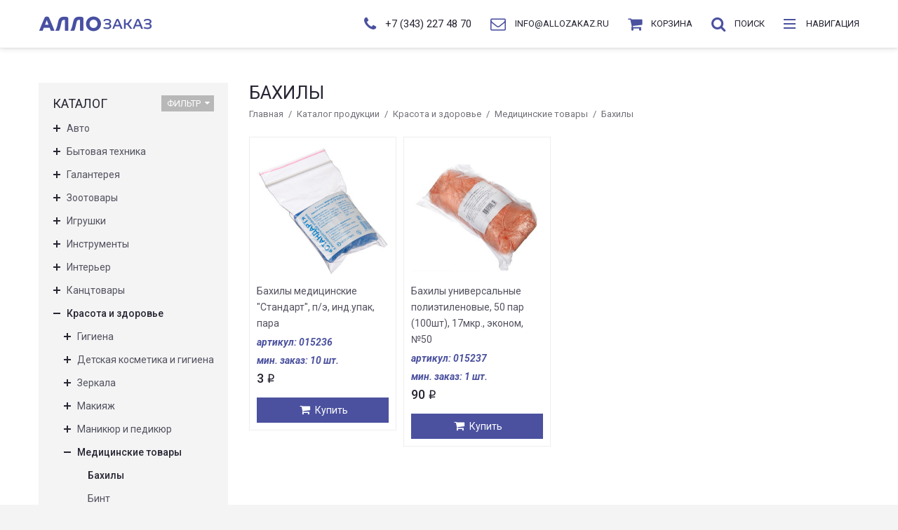

--- FILE ---
content_type: text/html; charset=UTF-8
request_url: https://allozakaz.ru/catalog/krasota-i-zdorove-767/meditsinskie-tovary/bahily/
body_size: 27915
content:
<!DOCTYPE html><html><head><meta charset=utf-8><meta name="format-detection" content="telephone=no"><!--[if IE]><meta http-equiv="X-UA-Compatible" content="IE=edge"> <![endif]--><meta name="viewport" content="width=device-width, initial-scale=1.0"><title>Купить бахилы оптом в Екатеринбурге и Свердловской области</title><meta name="keywords" content='' /><meta name="description" content='Бахилы недорого в интернет магазине АЛЛОЗаказ' /><link rel="icon" href="/favicon.ico?2" type="image/x-icon"><link rel="shortcut icon" href="/favicon.ico?2" type="image/x-icon"><link rel="stylesheet" href="/STATIC/css/site-default-styles.v28.css" type="text/css"><link href='https://fonts.googleapis.com/css?family=Roboto:400,100,100italic,300,300italic,400italic,500,500italic,700,700italic&subset=latin,cyrillic' rel='stylesheet' type='text/css'> <script src="/DESIGN/SITE/js/vendor/modernizr.js"></script> <!--[if lt IE 9]> <script src="//cdnjs.cloudflare.com/ajax/libs/html5shiv/r29/html5.min.js"></script> <script src="//dnjs.cloudflare.com/ajax/libs/es5-shim/4.4.1/es5-shim.min.js"></script> <script src="https://oss.maxcdn.com/respond/1.4.2/respond.min.js"></script> <![endif]--></head><body><div id="wrapper"><header class="header sticky-header"><div class="container"><a href="/"><span class="logo"><img src="/DESIGN/SITE/images/logo.png" alt=""></span></a><div class="search-form-container"></div><div class="dropdown phone-dropdown"><a href="tel:73432274870"><span class="phone-icon"><i class="fa fa-phone"></i></span><span class="phone-label">+7 (343) 227 48 70 </span></a></div><div class="dropdown email-dropdown"><a href="mailto:info@allozakaz.ru"><span class="email-icon"><i class="fa fa-envelope-o"></i></span><span class="email-label">info@allozakaz.ru </span></a></div><div class="dropdown cart-dropdown"><a href="/cart/"><span class="cart-icon"><i class="fa fa-shopping-cart"></i><span class="cart-count js-cart-total-count"></span></span><span class="cart-label">Корзина </span></a></div><div class="dropdown search-dropdown "><a href="#" class="js-search-handler"><span class="search-icon"><i class="fa fa-search"></i></span><span class="search-label">Поиск </span></a><div class="search-popup"><form action="/search/" method="get"><div class="input-group"><input type="text" class="form-control" placeholder="Поиск по каталогу товаров" name="q" value=""><span class="input-group-addon"><button type="submit"><span class="glyphicon glyphicon-search"></span></button></span></div></form></div></div><a href="#" class="sidemenu-btn" title="Основное меню"><span class="sidemenu-ham"><span></span><span></span><span></span></span><span class="sidemenu-label">Навигация </span></a></div></header> <aside class="sidemenu"><div class="sidemenu-wrapper"><div class="sidemenu-header"><a href="/" class="sidemenu-logo"><span class="logo"><img src="/DESIGN/SITE/images/logo.png" alt=""></span></a></div><ul class="metismenu"><li><a href="/">Главная</a></li><li><a href="/catalog/" class="active">Каталог продукции</a></li><li><a href="/company/" >О компании</a></li><li><a href="/payment-and-delivery/" >Оплата и доставка</a></li><li><a href="/contacts/" >Контакты</a></li></ul></div></aside><div class="sidemenu-overlay"></div><div class="main"><div class="container"><div class="row"><div class="col-md-9 col-md-push-3"><div class="category-header"><h1><!--[redactor:title_h1]-->Бахилы<!--[/redactor:title_h1]--></h1><ol class="breadcrumb"><li><a href="/">Главная</a></li><li><a href="/catalog/">Каталог продукции</a></li><li><a href="/catalog/krasota-i-zdorove-767/">Красота и здоровье</a></li><li><a href="/catalog/krasota-i-zdorove-767/meditsinskie-tovary/">Медицинские товары</a></li><li class="active">Бахилы</li></ol></div><div class="product-list salvattore js-catalog-collection" data-columns><div class="product-wrap col-lg-3 col-md-4 col-sm-6 col-xs-6"><div class="product-item"><figure class="product-image-container"><a href="/catalog/krasota-i-zdorove-767/meditsinskie-tovary/bahily/bahily-meditsinskie-standart-pe-indupak-para/"><img src="/UPLOAD/thumbs/2018/04/26/6a4150f2ed575d144e6efa4077bfb57c-350x-resize.jpeg" width = "350" height = "350" alt = "" ></a></figure><div class="product-info-container"><h4 class="product-title"><a href="/catalog/krasota-i-zdorove-767/meditsinskie-tovary/bahily/bahily-meditsinskie-standart-pe-indupak-para/">Бахилы медицинские "Стандарт", п/э, инд.упак, пара</a></h4><div class="product-articul">артикул: 015236</div><div class="product-min-amount">мин. заказ: 10 шт.</div><div class="product-price-container"><span class="product-price">3 <span class="rub">i</span></span></div></div><div class="product-action-container"><a class="product-add-cart js-forms-submit-link" href="/catalog/krasota-i-zdorove-767/meditsinskie-tovary/bahily/bahily-meditsinskie-standart-pe-indupak-para/"><i class="fa fa-shopping-cart icon-product"></i><span>Купить</span></a></div></div></div><div class="product-wrap col-lg-3 col-md-4 col-sm-6 col-xs-6"><div class="product-item"><figure class="product-image-container"><a href="/catalog/krasota-i-zdorove-767/meditsinskie-tovary/bahily/bahily-universalnye-polietilenovye-50-par-100sht-17mkr-ekonom-50/"><img src="/UPLOAD/thumbs/2018/04/26/8a51137a4084045bfbdf5e71747c0807-350x-resize.jpeg" width = "350" height = "350" alt = "" ></a></figure><div class="product-info-container"><h4 class="product-title"><a href="/catalog/krasota-i-zdorove-767/meditsinskie-tovary/bahily/bahily-universalnye-polietilenovye-50-par-100sht-17mkr-ekonom-50/">Бахилы универсальные полиэтиленовые, 50 пар (100шт), 17мкр., эконом, №50</a></h4><div class="product-articul">артикул: 015237</div><div class="product-min-amount">мин. заказ: 1 шт.</div><div class="product-price-container"><span class="product-price">90 <span class="rub">i</span></span></div></div><div class="product-action-container"><a class="product-add-cart js-forms-submit-link" href="/catalog/krasota-i-zdorove-767/meditsinskie-tovary/bahily/bahily-universalnye-polietilenovye-50-par-100sht-17mkr-ekonom-50/"><i class="fa fa-shopping-cart icon-product"></i><span>Купить</span></a></div></div></div></div><div class="js-pagination"></div><div class="js-catalog-text"><!--[redactor:text]--><!--[/redactor:text]--><div class="mb30"></div></div></div><aside class="col-md-3 col-md-pull-9 sidebar sidebar-shop"><div class="widget widget-box widget-shop-category active"><h3 class="widget-title">Каталог <a href="#" class="btn-filter" role="button">Фильтр<i class="fa fa-caret-down"></i></a></h3><ul class="shop-menu-list js-shop-menu-container"><li class="shop-menu-item js-shop-menu-item "><button type="button" class="shop-menu-handler js-shop-menu-handler"></button><a href="/catalog/avto/" class="">Авто</a><ul class="shop-menu-children"><li class="shop-menu-item js-shop-menu-item "><button type="button" class="shop-menu-handler js-shop-menu-handler"></button><a href="/catalog/avto/avtoinstrument/" class="">Автоинструмент</a><ul class="shop-menu-children"><li class="shop-menu-item js-shop-menu-item "><a href="/catalog/avto/avtoinstrument/domkraty/" class="">Домкраты</a></li><li class="shop-menu-item js-shop-menu-item "><a href="/catalog/avto/avtoinstrument/klyuchi/" class="">Ключи</a></li><li class="shop-menu-item js-shop-menu-item "><a href="/catalog/avto/avtoinstrument/lebedki-i-tali/" class="">Лебедки и тали</a></li><li class="shop-menu-item js-shop-menu-item "><a href="/catalog/avto/avtoinstrument/nabory-avtoinstrumentov/" class="">Наборы автоинструментов</a></li><li class="shop-menu-item js-shop-menu-item "><a href="/catalog/avto/avtoinstrument/semniki/" class="">Съемники</a></li></ul></li><li class="shop-menu-item js-shop-menu-item "><button type="button" class="shop-menu-handler js-shop-menu-handler"></button><a href="/catalog/avto/avtomobilnyy-svet/" class="">Автомобильный свет</a><ul class="shop-menu-children"><li class="shop-menu-item js-shop-menu-item "><a href="/catalog/avto/avtomobilnyy-svet/dnevnye-hodovye-ogni/" class="">Дневные ходовые огни</a></li><li class="shop-menu-item js-shop-menu-item "><a href="/catalog/avto/avtomobilnyy-svet/protivotumannye-fary/" class="">Противотуманные фары</a></li></ul></li><li class="shop-menu-item js-shop-menu-item "><button type="button" class="shop-menu-handler js-shop-menu-handler"></button><a href="/catalog/avto/avtoelektronika/" class="">Автоэлектроника</a><ul class="shop-menu-children"><li class="shop-menu-item js-shop-menu-item "><a href="/catalog/avto/avtoelektronika/antenny/" class="">Антенны</a></li><li class="shop-menu-item js-shop-menu-item "><a href="/catalog/avto/avtoelektronika/videoregistratory/" class="">Видеорегистраторы</a></li><li class="shop-menu-item js-shop-menu-item "><a href="/catalog/avto/avtoelektronika/zaryadnye-ustroystva/" class="">Зарядные устройства</a></li><li class="shop-menu-item js-shop-menu-item "><a href="/catalog/avto/avtoelektronika/kovriki-protivoskolzyashie/" class="">Коврики противоскользящие</a></li><li class="shop-menu-item js-shop-menu-item "><a href="/catalog/avto/avtoelektronika/predohraniteli-i-testery/" class="">Предохранители и тестеры</a></li><li class="shop-menu-item js-shop-menu-item "><a href="/catalog/avto/avtoelektronika/provoda-puskovye/" class="">Провода пусковые</a></li><li class="shop-menu-item js-shop-menu-item "><a href="/catalog/avto/avtoelektronika/razvetviteli-zaryadniki-i-adaptery/" class="">Разветвители зарядники и адаптеры</a></li><li class="shop-menu-item js-shop-menu-item "><a href="/catalog/avto/avtoelektronika/chayniki-i-kipyatilniki-avtomobilnye/" class="">Чайники и кипятильники автомобильные</a></li></ul></li><li class="shop-menu-item js-shop-menu-item "><button type="button" class="shop-menu-handler js-shop-menu-handler"></button><a href="/catalog/avto/vneshnie-elementy/" class="">Внешние элементы</a><ul class="shop-menu-children"><li class="shop-menu-item js-shop-menu-item "><a href="/catalog/avto/vneshnie-elementy/blistery/" class="">Блистеры</a></li><li class="shop-menu-item js-shop-menu-item "><a href="/catalog/avto/vneshnie-elementy/bryzgoviki/" class="">Брызговики</a></li><li class="shop-menu-item js-shop-menu-item "><a href="/catalog/avto/vneshnie-elementy/znaki-i-nakleyki/" class="">Знаки и наклейки</a></li><li class="shop-menu-item js-shop-menu-item "><a href="/catalog/avto/vneshnie-elementy/ramki-nomernogo-znaka/" class="">Рамки номерного знака</a></li></ul></li><li class="shop-menu-item js-shop-menu-item "><button type="button" class="shop-menu-handler js-shop-menu-handler"></button><a href="/catalog/avto/vnutrisalonnye-aksessuary/" class="">Внутрисалонные аксессуары</a><ul class="shop-menu-children"><li class="shop-menu-item js-shop-menu-item "><a href="/catalog/avto/vnutrisalonnye-aksessuary/derzhateli/" class="">Держатели</a></li><li class="shop-menu-item js-shop-menu-item "><a href="/catalog/avto/vnutrisalonnye-aksessuary/zerkala/" class="">Зеркала</a></li><li class="shop-menu-item js-shop-menu-item "><a href="/catalog/avto/vnutrisalonnye-aksessuary/kovriki-napolnye/" class="">Коврики напольные</a></li><li class="shop-menu-item js-shop-menu-item "><a href="/catalog/avto/vnutrisalonnye-aksessuary/opletki-dlya-rulya/" class="">Оплётки для руля</a></li><li class="shop-menu-item js-shop-menu-item "><a href="/catalog/avto/vnutrisalonnye-aksessuary/prochie-vnutrisalonnye-aksessuary/" class="">Прочие внутрисалонные аксессуары</a></li></ul></li><li class="shop-menu-item js-shop-menu-item "><button type="button" class="shop-menu-handler js-shop-menu-handler"></button><a href="/catalog/avto/obsluzhivanie-i-tehosmotr/" class="">Обслуживание и техосмотр</a><ul class="shop-menu-children"><li class="shop-menu-item js-shop-menu-item "><a href="/catalog/avto/obsluzhivanie-i-tehosmotr/aptechki/" class="">Аптечки</a></li><li class="shop-menu-item js-shop-menu-item "><a href="/catalog/avto/obsluzhivanie-i-tehosmotr/zhilety-dlya-plavaniya-i-znachki-svetootrazhayushie/" class="">Жилеты для плавания и значки светоотражающие</a></li><li class="shop-menu-item js-shop-menu-item "><a href="/catalog/avto/obsluzhivanie-i-tehosmotr/znaki-avariynoy-ostanovki/" class="">Знаки аварийной остановки</a></li><li class="shop-menu-item js-shop-menu-item "><a href="/catalog/avto/obsluzhivanie-i-tehosmotr/lenty-dvuhstoronnie/" class="">Ленты двухсторонние</a></li><li class="shop-menu-item js-shop-menu-item "><a href="/catalog/avto/obsluzhivanie-i-tehosmotr/pakety-i-chehly-dlya-hraneniya-shin/" class="">Пакеты и чехлы для хранения шин</a></li><li class="shop-menu-item js-shop-menu-item "><a href="/catalog/avto/obsluzhivanie-i-tehosmotr/pnevmaticheskie-nasadki/" class="">Пневматические насадки</a></li><li class="shop-menu-item js-shop-menu-item "><a href="/catalog/avto/obsluzhivanie-i-tehosmotr/prinadlezhnosti-dlya-hraneniya-i-pereliva-zhidkostey/" class="">Принадлежности для хранения и перелива жидкостей</a></li><li class="shop-menu-item js-shop-menu-item "><a href="/catalog/avto/obsluzhivanie-i-tehosmotr/remkomplekty-dlya-remonta-shin/" class="">Ремкомплекты для ремонта шин</a></li><li class="shop-menu-item js-shop-menu-item "><a href="/catalog/avto/obsluzhivanie-i-tehosmotr/upory-podstavki-strahovochnye/" class="">Упоры, подставки страховочные</a></li></ul></li><li class="shop-menu-item js-shop-menu-item "><button type="button" class="shop-menu-handler js-shop-menu-handler"></button><a href="/catalog/avto/trosy-styazhka-gruza/" class="">Тросы, стяжка груза</a><ul class="shop-menu-children"><li class="shop-menu-item js-shop-menu-item "><a href="/catalog/avto/trosy-styazhka-gruza/styazhka-gruza/" class="">Стяжка груза</a></li><li class="shop-menu-item js-shop-menu-item "><a href="/catalog/avto/trosy-styazhka-gruza/trosy/" class="">Тросы</a></li></ul></li><li class="shop-menu-item js-shop-menu-item "><button type="button" class="shop-menu-handler js-shop-menu-handler"></button><a href="/catalog/avto/uhod-i-pokraska-avto/" class="">Уход и покраска авто</a><ul class="shop-menu-children"><li class="shop-menu-item js-shop-menu-item "><a href="/catalog/avto/uhod-i-pokraska-avto/kraski/" class="">Краски</a></li><li class="shop-menu-item js-shop-menu-item "><a href="/catalog/avto/uhod-i-pokraska-avto/kraskoraspyliteli-1370/" class="">Краскораспылители</a></li><li class="shop-menu-item js-shop-menu-item "><a href="/catalog/avto/uhod-i-pokraska-avto/tryapki-gubki-zamsha-salfetki/" class="">Тряпки, губки, замша, салфетки</a></li><li class="shop-menu-item js-shop-menu-item "><a href="/catalog/avto/uhod-i-pokraska-avto/shetki-dlya-uborki-snega/" class="">Щётки для уборки снега</a></li></ul></li><li class="shop-menu-item js-shop-menu-item "><button type="button" class="shop-menu-handler js-shop-menu-handler"></button><a href="/catalog/avto/shinomontazh/" class="">Шиномонтаж</a><ul class="shop-menu-children"><li class="shop-menu-item js-shop-menu-item "><a href="/catalog/avto/shinomontazh/kompressory/" class="">Компрессоры</a></li><li class="shop-menu-item js-shop-menu-item "><a href="/catalog/avto/shinomontazh/manometry/" class="">Манометры</a></li><li class="shop-menu-item js-shop-menu-item "><a href="/catalog/avto/shinomontazh/nasosy/" class="">Насосы</a></li></ul></li><li class="shop-menu-item js-shop-menu-item "><button type="button" class="shop-menu-handler js-shop-menu-handler"></button><a href="/catalog/avto/shetki-stekloochistitelya/" class="">Щетки стеклоочистителя</a><ul class="shop-menu-children"><li class="shop-menu-item js-shop-menu-item "><a href="/catalog/avto/shetki-stekloochistitelya/aksessuary-dlya-shetok-stekloochistitelya/" class="">Аксессуары для щеток стеклоочистителя</a></li><li class="shop-menu-item js-shop-menu-item "><a href="/catalog/avto/shetki-stekloochistitelya/beskarkasnye/" class="">Бескаркасные</a></li><li class="shop-menu-item js-shop-menu-item "><a href="/catalog/avto/shetki-stekloochistitelya/gibridnye/" class="">Гибридные</a></li></ul></li></ul></li><li class="shop-menu-item js-shop-menu-item "><button type="button" class="shop-menu-handler js-shop-menu-handler"></button><a href="/catalog/bytovaya-tehnika/" class="">Бытовая техника</a><ul class="shop-menu-children"><li class="shop-menu-item js-shop-menu-item "><button type="button" class="shop-menu-handler js-shop-menu-handler"></button><a href="/catalog/bytovaya-tehnika/krasota-i-zdorove/" class="">Красота и здоровье</a><ul class="shop-menu-children"><li class="shop-menu-item js-shop-menu-item "><a href="/catalog/bytovaya-tehnika/krasota-i-zdorove/vesy-napolnye/" class="">Весы напольные</a></li><li class="shop-menu-item js-shop-menu-item "><a href="/catalog/bytovaya-tehnika/krasota-i-zdorove/mashinki-dlya-strizhki-volos/" class="">Машинки для стрижки волос</a></li><li class="shop-menu-item js-shop-menu-item "><a href="/catalog/bytovaya-tehnika/krasota-i-zdorove/ployki/" class="">Плойки</a></li><li class="shop-menu-item js-shop-menu-item "><a href="/catalog/bytovaya-tehnika/krasota-i-zdorove/pribory-dlya-uhoda-za-nogami/" class="">Приборы для ухода за ногами</a></li><li class="shop-menu-item js-shop-menu-item "><a href="/catalog/bytovaya-tehnika/krasota-i-zdorove/feny/" class="">Фены</a></li></ul></li><li class="shop-menu-item js-shop-menu-item "><button type="button" class="shop-menu-handler js-shop-menu-handler"></button><a href="/catalog/bytovaya-tehnika/televizory-audio-video/" class="">Телевизоры, аудио, видео</a><ul class="shop-menu-children"><li class="shop-menu-item js-shop-menu-item "><a href="/catalog/bytovaya-tehnika/televizory-audio-video/radiopriemniki/" class="">Радиоприемники</a></li></ul></li><li class="shop-menu-item js-shop-menu-item "><button type="button" class="shop-menu-handler js-shop-menu-handler"></button><a href="/catalog/bytovaya-tehnika/tehnika-dlya-doma/" class="">Техника для дома</a><ul class="shop-menu-children"><li class="shop-menu-item js-shop-menu-item "><a href="/catalog/bytovaya-tehnika/tehnika-dlya-doma/otparivateli/" class="">Отпариватели</a></li><li class="shop-menu-item js-shop-menu-item "><a href="/catalog/bytovaya-tehnika/tehnika-dlya-doma/pribory-dlya-uhodom-za-odezhdoy/" class="">Приборы для уходом за одеждой</a></li><li class="shop-menu-item js-shop-menu-item "><a href="/catalog/bytovaya-tehnika/tehnika-dlya-doma/pylesosy/" class="">Пылесосы</a></li><li class="shop-menu-item js-shop-menu-item "><a href="/catalog/bytovaya-tehnika/tehnika-dlya-doma/sushilki-dlya-obuvi/" class="">Сушилки для обуви</a></li><li class="shop-menu-item js-shop-menu-item "><a href="/catalog/bytovaya-tehnika/tehnika-dlya-doma/utyugi/" class="">Утюги</a></li></ul></li><li class="shop-menu-item js-shop-menu-item "><button type="button" class="shop-menu-handler js-shop-menu-handler"></button><a href="/catalog/bytovaya-tehnika/tehnika-dlya-kuhni/" class="">Техника для кухни</a><ul class="shop-menu-children"><li class="shop-menu-item js-shop-menu-item "><a href="/catalog/bytovaya-tehnika/tehnika-dlya-kuhni/blendery-i-izmelchiteli/" class="">Блендеры и измельчители</a></li><li class="shop-menu-item js-shop-menu-item "><a href="/catalog/bytovaya-tehnika/tehnika-dlya-kuhni/vafelnitsy/" class="">Вафельницы</a></li><li class="shop-menu-item js-shop-menu-item "><a href="/catalog/bytovaya-tehnika/tehnika-dlya-kuhni/vesy-kuhonnye/" class="">Весы кухонные</a></li><li class="shop-menu-item js-shop-menu-item "><a href="/catalog/bytovaya-tehnika/tehnika-dlya-kuhni/kipyatilniki/" class="">Кипятильники</a></li><li class="shop-menu-item js-shop-menu-item "><a href="/catalog/bytovaya-tehnika/tehnika-dlya-kuhni/kofevarki-i-turki-elekricheskie/" class="">Кофеварки и турки элекрические</a></li><li class="shop-menu-item js-shop-menu-item "><a href="/catalog/bytovaya-tehnika/tehnika-dlya-kuhni/multivarki/" class="">Мультиварки</a></li><li class="shop-menu-item js-shop-menu-item "><a href="/catalog/bytovaya-tehnika/tehnika-dlya-kuhni/plitki-elektricheskie/" class="">Плитки электрические</a></li><li class="shop-menu-item js-shop-menu-item "><a href="/catalog/bytovaya-tehnika/tehnika-dlya-kuhni/samovary/" class="">Самовары</a></li><li class="shop-menu-item js-shop-menu-item "><a href="/catalog/bytovaya-tehnika/tehnika-dlya-kuhni/sendvichnitsy/" class="">Сэндвичницы</a></li><li class="shop-menu-item js-shop-menu-item "><a href="/catalog/bytovaya-tehnika/tehnika-dlya-kuhni/tostery/" class="">Тостеры</a></li><li class="shop-menu-item js-shop-menu-item "><a href="/catalog/bytovaya-tehnika/tehnika-dlya-kuhni/hlebopechki/" class="">Хлебопечки</a></li><li class="shop-menu-item js-shop-menu-item "><a href="/catalog/bytovaya-tehnika/tehnika-dlya-kuhni/chayniki-elektricheskie/" class="">Чайники электрические</a></li><li class="shop-menu-item js-shop-menu-item "><a href="/catalog/bytovaya-tehnika/tehnika-dlya-kuhni/elektrobarbekyu/" class="">Электробарбекю</a></li></ul></li></ul></li><li class="shop-menu-item js-shop-menu-item "><button type="button" class="shop-menu-handler js-shop-menu-handler"></button><a href="/catalog/galantereya/" class="">Галантерея</a><ul class="shop-menu-children"><li class="shop-menu-item js-shop-menu-item "><button type="button" class="shop-menu-handler js-shop-menu-handler"></button><a href="/catalog/galantereya/aksessuary-dlya-volos/" class="">Аксессуары для волос</a><ul class="shop-menu-children"><li class="shop-menu-item js-shop-menu-item "><a href="/catalog/galantereya/aksessuary-dlya-volos/aksessuary-dlya-sozdaniya-pricheski/" class="">Аксессуары для создания прически</a></li><li class="shop-menu-item js-shop-menu-item "><a href="/catalog/galantereya/aksessuary-dlya-volos/detskie-aksessuary-dlya-volos/" class="">Детские аксессуары для волос</a></li><li class="shop-menu-item js-shop-menu-item "><a href="/catalog/galantereya/aksessuary-dlya-volos/zakolki-kraby/" class="">Заколки "Крабы"</a></li><li class="shop-menu-item js-shop-menu-item "><a href="/catalog/galantereya/aksessuary-dlya-volos/zakolki-i-zazhimy/" class="">Заколки и зажимы</a></li><li class="shop-menu-item js-shop-menu-item "><a href="/catalog/galantereya/aksessuary-dlya-volos/rezinki-i-banty/" class="">Резинки и банты</a></li></ul></li><li class="shop-menu-item js-shop-menu-item "><button type="button" class="shop-menu-handler js-shop-menu-handler"></button><a href="/catalog/galantereya/bizhuteriya/" class="">Бижутерия</a><ul class="shop-menu-children"><li class="shop-menu-item js-shop-menu-item "><a href="/catalog/galantereya/bizhuteriya/braslety/" class="">Браслеты</a></li><li class="shop-menu-item js-shop-menu-item "><a href="/catalog/galantereya/bizhuteriya/podveski/" class="">Подвески</a></li></ul></li><li class="shop-menu-item js-shop-menu-item "><button type="button" class="shop-menu-handler js-shop-menu-handler"></button><a href="/catalog/galantereya/dorozhnye-prinadlezhnosti/" class="">Дорожные принадлежности</a><ul class="shop-menu-children"><li class="shop-menu-item js-shop-menu-item "><a href="/catalog/galantereya/dorozhnye-prinadlezhnosti/kosmetichki-dorozhnye/" class="">Косметички дорожные</a></li><li class="shop-menu-item js-shop-menu-item "><a href="/catalog/galantereya/dorozhnye-prinadlezhnosti/ryukzaki-dorozhnye/" class="">Рюкзаки дорожные</a></li><li class="shop-menu-item js-shop-menu-item "><a href="/catalog/galantereya/dorozhnye-prinadlezhnosti/sumki-dorozhnye/" class="">Сумки дорожные</a></li></ul></li><li class="shop-menu-item js-shop-menu-item "><button type="button" class="shop-menu-handler js-shop-menu-handler"></button><a href="/catalog/galantereya/zonty/" class="">Зонты</a><ul class="shop-menu-children"><li class="shop-menu-item js-shop-menu-item "><a href="/catalog/galantereya/zonty/zonty-detskie/" class="">Зонты детские</a></li><li class="shop-menu-item js-shop-menu-item "><a href="/catalog/galantereya/zonty/zonty-zhenskie/" class="">Зонты женские</a></li><li class="shop-menu-item js-shop-menu-item "><a href="/catalog/galantereya/zonty/zonty-muzhskie/" class="">Зонты мужские</a></li><li class="shop-menu-item js-shop-menu-item "><a href="/catalog/galantereya/zonty/zonty-universalnye/" class="">Зонты универсальные</a></li></ul></li><li class="shop-menu-item js-shop-menu-item "><button type="button" class="shop-menu-handler js-shop-menu-handler"></button><a href="/catalog/galantereya/kosmetichki/" class="">Косметички</a><ul class="shop-menu-children"><li class="shop-menu-item js-shop-menu-item "><a href="/catalog/galantereya/kosmetichki/bannye-kosmetichki/" class="">Банные косметички</a></li><li class="shop-menu-item js-shop-menu-item "><a href="/catalog/galantereya/kosmetichki/kosmetichki-485/" class="">Косметички</a></li></ul></li><li class="shop-menu-item js-shop-menu-item "><button type="button" class="shop-menu-handler js-shop-menu-handler"></button><a href="/catalog/galantereya/koshelki/" class="">Кошельки</a><ul class="shop-menu-children"><li class="shop-menu-item js-shop-menu-item "><a href="/catalog/galantereya/koshelki/zhenskie-koshelki/" class="">Женские кошельки</a></li><li class="shop-menu-item js-shop-menu-item "><a href="/catalog/galantereya/koshelki/zazhimy-dlya-deneg/" class="">Зажимы для денег</a></li><li class="shop-menu-item js-shop-menu-item "><a href="/catalog/galantereya/koshelki/koshelki-na-molnii/" class="">Кошельки на молнии</a></li><li class="shop-menu-item js-shop-menu-item "><a href="/catalog/galantereya/koshelki/muzhskie-koshelki/" class="">Мужские кошельки</a></li></ul></li><li class="shop-menu-item js-shop-menu-item "><button type="button" class="shop-menu-handler js-shop-menu-handler"></button><a href="/catalog/galantereya/melkaya-kozhgalantereya/" class="">Мелкая кожгалантерея</a><ul class="shop-menu-children"><li class="shop-menu-item js-shop-menu-item "><a href="/catalog/galantereya/melkaya-kozhgalantereya/vizitnitsy/" class="">Визитницы</a></li><li class="shop-menu-item js-shop-menu-item "><a href="/catalog/galantereya/melkaya-kozhgalantereya/klyuchnitsy/" class="">Ключницы</a></li><li class="shop-menu-item js-shop-menu-item "><a href="/catalog/galantereya/melkaya-kozhgalantereya/koshelki-dlya-melochey/" class="">Кошельки для мелочей</a></li><li class="shop-menu-item js-shop-menu-item "><a href="/catalog/galantereya/melkaya-kozhgalantereya/oblozhki-dlya-dokumentov/" class="">Обложки для документов</a></li></ul></li><li class="shop-menu-item js-shop-menu-item "><button type="button" class="shop-menu-handler js-shop-menu-handler"></button><a href="/catalog/galantereya/ochki-i-aksessuary/" class="">Очки и аксессуары</a><ul class="shop-menu-children"><li class="shop-menu-item js-shop-menu-item "><a href="/catalog/galantereya/ochki-i-aksessuary/ochki-solntsezashitnye/" class="">Очки солнцезащитные</a></li><li class="shop-menu-item js-shop-menu-item "><a href="/catalog/galantereya/ochki-i-aksessuary/futlyary-i-chehly-dlya-ochkov/" class="">Футляры и чехлы для очков</a></li></ul></li><li class="shop-menu-item js-shop-menu-item "><button type="button" class="shop-menu-handler js-shop-menu-handler"></button><a href="/catalog/galantereya/remni/" class="">Ремни</a><ul class="shop-menu-children"><li class="shop-menu-item js-shop-menu-item "><a href="/catalog/galantereya/remni/remni-zhenskie/" class="">Ремни женские</a></li><li class="shop-menu-item js-shop-menu-item "><a href="/catalog/galantereya/remni/remni-muzhskie/" class="">Ремни мужские</a></li></ul></li><li class="shop-menu-item js-shop-menu-item "><button type="button" class="shop-menu-handler js-shop-menu-handler"></button><a href="/catalog/galantereya/sumki/" class="">Сумки</a><ul class="shop-menu-children"><li class="shop-menu-item js-shop-menu-item "><a href="/catalog/galantereya/sumki/detskie-sumki/" class="">Детские сумки</a></li><li class="shop-menu-item js-shop-menu-item "><a href="/catalog/galantereya/sumki/zhenskie-sumki/" class="">Женские сумки</a></li><li class="shop-menu-item js-shop-menu-item "><a href="/catalog/galantereya/sumki/molodezhnye-sumki/" class="">Молодежные сумки</a></li><li class="shop-menu-item js-shop-menu-item "><a href="/catalog/galantereya/sumki/muzhskie-sumki/" class="">Мужские сумки</a></li><li class="shop-menu-item js-shop-menu-item "><a href="/catalog/galantereya/sumki/sportivnye-sumki/" class="">Спортивные сумки</a></li></ul></li><li class="shop-menu-item js-shop-menu-item "><button type="button" class="shop-menu-handler js-shop-menu-handler"></button><a href="/catalog/galantereya/shveynaya-galantereya/" class="">Швейная галантерея</a><ul class="shop-menu-children"><li class="shop-menu-item js-shop-menu-item "><a href="/catalog/galantereya/shveynaya-galantereya/lupy/" class="">Лупы</a></li><li class="shop-menu-item js-shop-menu-item "><a href="/catalog/galantereya/shveynaya-galantereya/nozhnitsy/" class="">Ножницы</a></li><li class="shop-menu-item js-shop-menu-item "><a href="/catalog/galantereya/shveynaya-galantereya/prinadlezhnosti-dlya-shitya/" class="">Принадлежности для шитья</a></li><li class="shop-menu-item js-shop-menu-item "><a href="/catalog/galantereya/shveynaya-galantereya/tovary-dlya-rukodeliya/" class="">Товары для рукоделия</a></li></ul></li></ul></li><li class="shop-menu-item js-shop-menu-item "><button type="button" class="shop-menu-handler js-shop-menu-handler"></button><a href="/catalog/zootovary/" class="">Зоотовары</a><ul class="shop-menu-children"><li class="shop-menu-item js-shop-menu-item "><button type="button" class="shop-menu-handler js-shop-menu-handler"></button><a href="/catalog/zootovary/aksessuary-dlya-zhivotnyh/" class="">Аксессуары для животных</a><ul class="shop-menu-children"><li class="shop-menu-item js-shop-menu-item "><a href="/catalog/zootovary/aksessuary-dlya-zhivotnyh/igrushki-dlya-zhivotnyh/" class="">Игрушки для животных</a></li><li class="shop-menu-item js-shop-menu-item "><a href="/catalog/zootovary/aksessuary-dlya-zhivotnyh/miski-i-kormushki/" class="">Миски и кормушки</a></li><li class="shop-menu-item js-shop-menu-item "><a href="/catalog/zootovary/aksessuary-dlya-zhivotnyh/odezhda-i-aksessuary-dlya-zhivotnyh/" class="">Одежда и аксессуары для животных</a></li><li class="shop-menu-item js-shop-menu-item "><a href="/catalog/zootovary/aksessuary-dlya-zhivotnyh/osheyniki-povodki-namordniki/" class="">Ошейники, поводки, намордники</a></li></ul></li><li class="shop-menu-item js-shop-menu-item "><button type="button" class="shop-menu-handler js-shop-menu-handler"></button><a href="/catalog/zootovary/korma/" class="">Корма</a><ul class="shop-menu-children"><li class="shop-menu-item js-shop-menu-item "><a href="/catalog/zootovary/korma/dlya-koshek/" class="">Для кошек</a></li><li class="shop-menu-item js-shop-menu-item "><a href="/catalog/zootovary/korma/dlya-sobak/" class="">Для собак</a></li></ul></li></ul></li><li class="shop-menu-item js-shop-menu-item "><button type="button" class="shop-menu-handler js-shop-menu-handler"></button><a href="/catalog/igrushki/" class="">Игрушки</a><ul class="shop-menu-children"><li class="shop-menu-item js-shop-menu-item "><button type="button" class="shop-menu-handler js-shop-menu-handler"></button><a href="/catalog/igrushki/detskiy-transport/" class="">Детский транспорт</a><ul class="shop-menu-children"><li class="shop-menu-item js-shop-menu-item "><a href="/catalog/igrushki/detskiy-transport/velosipedy-detskie/" class="">Велосипеды детские</a></li></ul></li><li class="shop-menu-item js-shop-menu-item "><button type="button" class="shop-menu-handler js-shop-menu-handler"></button><a href="/catalog/igrushki/igroteka/" class="">Игротека</a><ul class="shop-menu-children"><li class="shop-menu-item js-shop-menu-item "><a href="/catalog/igrushki/igroteka/antistress/" class="">Антистресс</a></li><li class="shop-menu-item js-shop-menu-item "><a href="/catalog/igrushki/igroteka/breloki/" class="">Брелоки</a></li><li class="shop-menu-item js-shop-menu-item "><a href="/catalog/igrushki/igroteka/vodnye-pistolety/" class="">Водные пистолеты</a></li><li class="shop-menu-item js-shop-menu-item "><a href="/catalog/igrushki/igroteka/golovolomki-i-nastolnye-mini-igry/" class="">Головоломки и настольные мини-игры</a></li><li class="shop-menu-item js-shop-menu-item "><a href="/catalog/igrushki/igroteka/lizuny/" class="">Лизуны</a></li><li class="shop-menu-item js-shop-menu-item "><a href="/catalog/igrushki/igroteka/mylnye-puzyri/" class="">Мыльные пузыри</a></li><li class="shop-menu-item js-shop-menu-item "><a href="/catalog/igrushki/igroteka/myalki/" class="">Мялки</a></li><li class="shop-menu-item js-shop-menu-item "><a href="/catalog/igrushki/igroteka/myachi-detskie/" class="">Мячи детские</a></li><li class="shop-menu-item js-shop-menu-item "><a href="/catalog/igrushki/igroteka/spinnery/" class="">Спиннеры</a></li><li class="shop-menu-item js-shop-menu-item "><a href="/catalog/igrushki/igroteka/figurki/" class="">Фигурки</a></li></ul></li><li class="shop-menu-item js-shop-menu-item "><button type="button" class="shop-menu-handler js-shop-menu-handler"></button><a href="/catalog/igrushki/igrushki-dlya-devochek/" class="">Игрушки для девочек</a><ul class="shop-menu-children"><li class="shop-menu-item js-shop-menu-item "><a href="/catalog/igrushki/igrushki-dlya-devochek/igrovye-nabory-dlya-devochek/" class="">Игровые наборы для девочек</a></li><li class="shop-menu-item js-shop-menu-item "><a href="/catalog/igrushki/igrushki-dlya-devochek/igrushechnaya-bytovaya-tehnika/" class="">Игрушечная бытовая техника</a></li><li class="shop-menu-item js-shop-menu-item "><a href="/catalog/igrushki/igrushki-dlya-devochek/igrushechnye-kolyaski/" class="">Игрушечные коляски</a></li><li class="shop-menu-item js-shop-menu-item "><a href="/catalog/igrushki/igrushki-dlya-devochek/kukly-pupsy/" class="">Куклы, пупсы</a></li><li class="shop-menu-item js-shop-menu-item "><a href="/catalog/igrushki/igrushki-dlya-devochek/figurki-zhivotnyh/" class="">Фигурки животных</a></li></ul></li><li class="shop-menu-item js-shop-menu-item "><button type="button" class="shop-menu-handler js-shop-menu-handler"></button><a href="/catalog/igrushki/igrushki-dlya-malyshey/" class="">Игрушки для малышей</a><ul class="shop-menu-children"><li class="shop-menu-item js-shop-menu-item "><a href="/catalog/igrushki/igrushki-dlya-malyshey/igrushki-dlya-kupaniya/" class="">Игрушки для купания</a></li><li class="shop-menu-item js-shop-menu-item "><a href="/catalog/igrushki/igrushki-dlya-malyshey/labirinty/" class="">Лабиринты</a></li><li class="shop-menu-item js-shop-menu-item "><a href="/catalog/igrushki/igrushki-dlya-malyshey/mashiny-dlya-malyshey-katalki/" class="">Машины для малышей, каталки</a></li><li class="shop-menu-item js-shop-menu-item "><a href="/catalog/igrushki/igrushki-dlya-malyshey/muzykalnaya-igrushka/" class="">Музыкальная игрушка</a></li><li class="shop-menu-item js-shop-menu-item "><a href="/catalog/igrushki/igrushki-dlya-malyshey/pazly-shnurovki-kubiki-mozaiki-dlya-malyshey/" class="">Пазлы, шнуровки, кубики, мозаики для малышей</a></li><li class="shop-menu-item js-shop-menu-item "><a href="/catalog/igrushki/igrushki-dlya-malyshey/pervye-konstruktory/" class="">Первые конструкторы</a></li><li class="shop-menu-item js-shop-menu-item "><a href="/catalog/igrushki/igrushki-dlya-malyshey/pogremushki-gryzunki-podveski/" class="">Погремушки, грызунки, подвески</a></li><li class="shop-menu-item js-shop-menu-item "><a href="/catalog/igrushki/igrushki-dlya-malyshey/sortery-piramidki-stuchalki/" class="">Сортеры, пирамидки, стучалки</a></li><li class="shop-menu-item js-shop-menu-item "><a href="/catalog/igrushki/igrushki-dlya-malyshey/elektronnye-i-interaktivnye-igrushki-dlya-malyshey/" class="">Электронные и интерактивные игрушки для малышей</a></li></ul></li><li class="shop-menu-item js-shop-menu-item "><button type="button" class="shop-menu-handler js-shop-menu-handler"></button><a href="/catalog/igrushki/igrushki-dlya-malchikov/" class="">Игрушки для мальчиков</a><ul class="shop-menu-children"><li class="shop-menu-item js-shop-menu-item "><a href="/catalog/igrushki/igrushki-dlya-malchikov/igrovye-nabory-dlya-malchikov/" class="">Игровые наборы для мальчиков</a></li><li class="shop-menu-item js-shop-menu-item "><a href="/catalog/igrushki/igrushki-dlya-malchikov/oruzhie/" class="">Оружие</a></li><li class="shop-menu-item js-shop-menu-item "><a href="/catalog/igrushki/igrushki-dlya-malchikov/radioupravlyaemyy-transport-i-prochaya-igrushka/" class="">Радиоуправляемый транспорт и прочая игрушка</a></li><li class="shop-menu-item js-shop-menu-item "><a href="/catalog/igrushki/igrushki-dlya-malchikov/roboty-transformery-soldatiki-figurki-geroi/" class="">Роботы, трансформеры, солдатики, фигурки, герои</a></li><li class="shop-menu-item js-shop-menu-item "><a href="/catalog/igrushki/igrushki-dlya-malchikov/transport-mashiny-samolety-katera-i-pr/" class="">Транспорт (машины, самолеты, катера и пр.)</a></li></ul></li><li class="shop-menu-item js-shop-menu-item "><button type="button" class="shop-menu-handler js-shop-menu-handler"></button><a href="/catalog/igrushki/konstruktory/" class="">Конструкторы</a><ul class="shop-menu-children"><li class="shop-menu-item js-shop-menu-item "><a href="/catalog/igrushki/konstruktory/konstruktory-nachalnyy-uroven/" class="">Конструкторы (начальный уровень)</a></li><li class="shop-menu-item js-shop-menu-item "><a href="/catalog/igrushki/konstruktory/konstruktory-dlya-devochek/" class="">Конструкторы для девочек</a></li><li class="shop-menu-item js-shop-menu-item "><a href="/catalog/igrushki/konstruktory/konstruktory-dlya-malchikov/" class="">Конструкторы для мальчиков</a></li></ul></li><li class="shop-menu-item js-shop-menu-item "><button type="button" class="shop-menu-handler js-shop-menu-handler"></button><a href="/catalog/igrushki/mebel-posuda-detskie/" class="">Мебель, посуда детские</a><ul class="shop-menu-children"><li class="shop-menu-item js-shop-menu-item "><a href="/catalog/igrushki/mebel-posuda-detskie/igrushechnaya-mebel/" class="">Игрушечная мебель</a></li></ul></li><li class="shop-menu-item js-shop-menu-item "><button type="button" class="shop-menu-handler js-shop-menu-handler"></button><a href="/catalog/igrushki/myagkaya-igrushka/" class="">Мягкая игрушка</a><ul class="shop-menu-children"><li class="shop-menu-item js-shop-menu-item "><a href="/catalog/igrushki/myagkaya-igrushka/ot-20-do-50-sm/" class="">от 20 до 50 см</a></li></ul></li><li class="shop-menu-item js-shop-menu-item "><button type="button" class="shop-menu-handler js-shop-menu-handler"></button><a href="/catalog/igrushki/nastolnye-igry-pazly/" class="">Настольные игры, пазлы</a><ul class="shop-menu-children"><li class="shop-menu-item js-shop-menu-item "><a href="/catalog/igrushki/nastolnye-igry-pazly/intellektualnye-igry/" class="">Интеллектуальные игры</a></li></ul></li><li class="shop-menu-item js-shop-menu-item "><button type="button" class="shop-menu-handler js-shop-menu-handler"></button><a href="/catalog/igrushki/tvorchestvo-i-razvitie/" class="">Творчество и развитие</a><ul class="shop-menu-children"><li class="shop-menu-item js-shop-menu-item "><a href="/catalog/igrushki/tvorchestvo-i-razvitie/applikatsii/" class="">Аппликации</a></li><li class="shop-menu-item js-shop-menu-item "><a href="/catalog/igrushki/tvorchestvo-i-razvitie/knigi-knizhki-kartonki/" class="">Книги, книжки-картонки</a></li><li class="shop-menu-item js-shop-menu-item "><a href="/catalog/igrushki/tvorchestvo-i-razvitie/kovriki-doski-dlya-risovaniya/" class="">Коврики, доски для рисования</a></li><li class="shop-menu-item js-shop-menu-item "><a href="/catalog/igrushki/tvorchestvo-i-razvitie/lepka/" class="">Лепка</a></li><li class="shop-menu-item js-shop-menu-item "><a href="/catalog/igrushki/tvorchestvo-i-razvitie/pervoe-tvorchestvo/" class="">Первое творчество</a></li><li class="shop-menu-item js-shop-menu-item "><a href="/catalog/igrushki/tvorchestvo-i-razvitie/podelki/" class="">Поделки</a></li><li class="shop-menu-item js-shop-menu-item "><a href="/catalog/igrushki/tvorchestvo-i-razvitie/raskraski-nakleyki-knigi-nakleyki/" class="">Раскраски, наклейки, книги-наклейки</a></li><li class="shop-menu-item js-shop-menu-item "><a href="/catalog/igrushki/tvorchestvo-i-razvitie/risovanie-grim/" class="">Рисование, грим</a></li><li class="shop-menu-item js-shop-menu-item "><a href="/catalog/igrushki/tvorchestvo-i-razvitie/rukodelie-opyty/" class="">Рукоделие, опыты</a></li><li class="shop-menu-item js-shop-menu-item "><a href="/catalog/igrushki/tvorchestvo-i-razvitie/entsiklopedii-obuchayushie-materialy/" class="">Энциклопедии, обучающие материалы</a></li></ul></li></ul></li><li class="shop-menu-item js-shop-menu-item "><button type="button" class="shop-menu-handler js-shop-menu-handler"></button><a href="/catalog/instrumenty/" class="">Инструменты</a><ul class="shop-menu-children"><li class="shop-menu-item js-shop-menu-item "><button type="button" class="shop-menu-handler js-shop-menu-handler"></button><a href="/catalog/instrumenty/derevoobrabatyvayushiy-instrument/" class="">Деревообрабатывающий инструмент</a><ul class="shop-menu-children"><li class="shop-menu-item js-shop-menu-item "><a href="/catalog/instrumenty/derevoobrabatyvayushiy-instrument/lobziki/" class="">Лобзики</a></li><li class="shop-menu-item js-shop-menu-item "><a href="/catalog/instrumenty/derevoobrabatyvayushiy-instrument/pily/" class="">Пилы</a></li><li class="shop-menu-item js-shop-menu-item "><a href="/catalog/instrumenty/derevoobrabatyvayushiy-instrument/rubanki-608/" class="">Рубанки</a></li></ul></li><li class="shop-menu-item js-shop-menu-item "><button type="button" class="shop-menu-handler js-shop-menu-handler"></button><a href="/catalog/instrumenty/izmeritklnyy-instrument/" class="">Измериткльный инструмент</a><ul class="shop-menu-children"><li class="shop-menu-item js-shop-menu-item "><a href="/catalog/instrumenty/izmeritklnyy-instrument/lineyki/" class="">Линейки</a></li><li class="shop-menu-item js-shop-menu-item "><a href="/catalog/instrumenty/izmeritklnyy-instrument/multimetry/" class="">Мультиметры</a></li><li class="shop-menu-item js-shop-menu-item "><a href="/catalog/instrumenty/izmeritklnyy-instrument/ruletki/" class="">Рулетки</a></li><li class="shop-menu-item js-shop-menu-item "><a href="/catalog/instrumenty/izmeritklnyy-instrument/ugolniki/" class="">Угольники</a></li><li class="shop-menu-item js-shop-menu-item "><a href="/catalog/instrumenty/izmeritklnyy-instrument/urovni/" class="">Уровни</a></li><li class="shop-menu-item js-shop-menu-item "><a href="/catalog/instrumenty/izmeritklnyy-instrument/shtangentsirkuli/" class="">Штангенциркули</a></li></ul></li><li class="shop-menu-item js-shop-menu-item "><button type="button" class="shop-menu-handler js-shop-menu-handler"></button><a href="/catalog/instrumenty/instrumenty-prochee/" class="">Инструменты, прочее</a><ul class="shop-menu-children"><li class="shop-menu-item js-shop-menu-item "><a href="/catalog/instrumenty/instrumenty-prochee/germetik/" class="">Герметик</a></li><li class="shop-menu-item js-shop-menu-item "><a href="/catalog/instrumenty/instrumenty-prochee/dlya-svyazyvaniya-styagivaniya/" class="">Для связывания, стягивания</a></li><li class="shop-menu-item js-shop-menu-item "><a href="/catalog/instrumenty/instrumenty-prochee/kley/" class="">Клей</a></li><li class="shop-menu-item js-shop-menu-item "><a href="/catalog/instrumenty/instrumenty-prochee/lopatki-skladnye/" class="">Лопатки складные</a></li><li class="shop-menu-item js-shop-menu-item "><a href="/catalog/instrumenty/instrumenty-prochee/osveshenie/" class="">Освещение</a></li><li class="shop-menu-item js-shop-menu-item "><a href="/catalog/instrumenty/instrumenty-prochee/pena-montazhnaya/" class="">Пена монтажная</a></li><li class="shop-menu-item js-shop-menu-item "><a href="/catalog/instrumenty/instrumenty-prochee/perenosnoe-osveshenie/" class="">Переносное освещение</a></li><li class="shop-menu-item js-shop-menu-item "><a href="/catalog/instrumenty/instrumenty-prochee/prochee/" class="">Прочее</a></li><li class="shop-menu-item js-shop-menu-item "><a href="/catalog/instrumenty/instrumenty-prochee/steklorezy/" class="">Стеклорезы</a></li><li class="shop-menu-item js-shop-menu-item "><a href="/catalog/instrumenty/instrumenty-prochee/ukryvnoy-material/" class="">Укрывной материал</a></li></ul></li><li class="shop-menu-item js-shop-menu-item "><button type="button" class="shop-menu-handler js-shop-menu-handler"></button><a href="/catalog/instrumenty/mnogofunktsionalnyy-instrument/" class="">Многофункциональный инструмент</a><ul class="shop-menu-children"><li class="shop-menu-item js-shop-menu-item "><a href="/catalog/instrumenty/mnogofunktsionalnyy-instrument/mnogofunktsionalnyy-instrument-549/" class="">Многофункциональный инструмент</a></li><li class="shop-menu-item js-shop-menu-item "><a href="/catalog/instrumenty/mnogofunktsionalnyy-instrument/nozhi-mnogofunktsionalnye/" class="">Ножи многофункциональные</a></li></ul></li><li class="shop-menu-item js-shop-menu-item "><button type="button" class="shop-menu-handler js-shop-menu-handler"></button><a href="/catalog/instrumenty/osnastka-dlya-elektroinstrumenta/" class="">Оснастка для электроинструмента</a><ul class="shop-menu-children"><li class="shop-menu-item js-shop-menu-item "><a href="/catalog/instrumenty/osnastka-dlya-elektroinstrumenta/osnastka-dlya-perforatora/" class="">Оснастка для перфоратора</a></li></ul></li><li class="shop-menu-item js-shop-menu-item "><button type="button" class="shop-menu-handler js-shop-menu-handler"></button><a href="/catalog/instrumenty/otvertki/" class="">Отвертки</a><ul class="shop-menu-children"><li class="shop-menu-item js-shop-menu-item "><a href="/catalog/instrumenty/otvertki/indikatory-napryazheniya/" class="">Индикаторы напряжения</a></li><li class="shop-menu-item js-shop-menu-item "><a href="/catalog/instrumenty/otvertki/nabory-otvertok/" class="">Наборы отверток</a></li><li class="shop-menu-item js-shop-menu-item "><a href="/catalog/instrumenty/otvertki/otvertki-561/" class="">Отвертки</a></li><li class="shop-menu-item js-shop-menu-item "><a href="/catalog/instrumenty/otvertki/otvertki-mnogofunktsionalnye/" class="">Отвертки многофункциональные</a></li></ul></li><li class="shop-menu-item js-shop-menu-item "><button type="button" class="shop-menu-handler js-shop-menu-handler"></button><a href="/catalog/instrumenty/otdelochnyy-instrument/" class="">Отделочный инструмент</a><ul class="shop-menu-children"><li class="shop-menu-item js-shop-menu-item "><a href="/catalog/instrumenty/otdelochnyy-instrument/valiki-roliki-ruchki/" class="">Валики, ролики, ручки</a></li><li class="shop-menu-item js-shop-menu-item "><a href="/catalog/instrumenty/otdelochnyy-instrument/kelmy/" class="">Кельмы</a></li><li class="shop-menu-item js-shop-menu-item "><a href="/catalog/instrumenty/otdelochnyy-instrument/kisti/" class="">Кисти</a></li><li class="shop-menu-item js-shop-menu-item "><a href="/catalog/instrumenty/otdelochnyy-instrument/kyuvetki/" class="">Кюветки</a></li><li class="shop-menu-item js-shop-menu-item "><a href="/catalog/instrumenty/otdelochnyy-instrument/miksery-pistolety-otvesy-karandash-malyarnyy/" class="">Миксеры, Пистолеты, Отвесы, Карандаш малярный</a></li><li class="shop-menu-item js-shop-menu-item "><a href="/catalog/instrumenty/otdelochnyy-instrument/pravila/" class="">Правила</a></li><li class="shop-menu-item js-shop-menu-item "><a href="/catalog/instrumenty/otdelochnyy-instrument/shpateli/" class="">Шпатели</a></li></ul></li><li class="shop-menu-item js-shop-menu-item "><button type="button" class="shop-menu-handler js-shop-menu-handler"></button><a href="/catalog/instrumenty/rezhushiy-instrument/" class="">Режущий инструмент</a><ul class="shop-menu-children"><li class="shop-menu-item js-shop-menu-item "><a href="/catalog/instrumenty/rezhushiy-instrument/diski-almaznye-otreznye/" class="">Диски алмазные отрезные</a></li><li class="shop-menu-item js-shop-menu-item "><a href="/catalog/instrumenty/rezhushiy-instrument/diski-otreznye-po-metallu/" class="">Диски отрезные по металлу</a></li><li class="shop-menu-item js-shop-menu-item "><a href="/catalog/instrumenty/rezhushiy-instrument/diski-pilnye-po-derevu/" class="">Диски пильные по дереву</a></li><li class="shop-menu-item js-shop-menu-item "><a href="/catalog/instrumenty/rezhushiy-instrument/nozhi/" class="">Ножи</a></li><li class="shop-menu-item js-shop-menu-item "><a href="/catalog/instrumenty/rezhushiy-instrument/nozhnitsy-po-metallu/" class="">Ножницы по металлу</a></li><li class="shop-menu-item js-shop-menu-item "><a href="/catalog/instrumenty/rezhushiy-instrument/pilki-dlya-elektrolobzika/" class="">Пилки для электролобзика</a></li><li class="shop-menu-item js-shop-menu-item "><a href="/catalog/instrumenty/rezhushiy-instrument/plitkorezy-i-aksessuary/" class="">Плиткорезы и аксессуары</a></li><li class="shop-menu-item js-shop-menu-item "><a href="/catalog/instrumenty/rezhushiy-instrument/sverla-i-nabory-sverl/" class="">Свёрла и наборы сверл</a></li><li class="shop-menu-item js-shop-menu-item "><a href="/catalog/instrumenty/rezhushiy-instrument/chashki-almaznye/" class="">Чашки алмазные</a></li></ul></li><li class="shop-menu-item js-shop-menu-item "><button type="button" class="shop-menu-handler js-shop-menu-handler"></button><a href="/catalog/instrumenty/silovoe-oborudovanie/" class="">Силовое оборудование</a><ul class="shop-menu-children"><li class="shop-menu-item js-shop-menu-item "><a href="/catalog/instrumenty/silovoe-oborudovanie/gazovye-gorelki/" class="">Газовые горелки</a></li><li class="shop-menu-item js-shop-menu-item "><a href="/catalog/instrumenty/silovoe-oborudovanie/sadovaya-tehnika/" class="">Садовая техника</a></li><li class="shop-menu-item js-shop-menu-item "><a href="/catalog/instrumenty/silovoe-oborudovanie/svarochnoe-oborudovanie/" class="">Сварочное оборудование</a></li><li class="shop-menu-item js-shop-menu-item "><a href="/catalog/instrumenty/silovoe-oborudovanie/stanki/" class="">Станки</a></li></ul></li><li class="shop-menu-item js-shop-menu-item "><button type="button" class="shop-menu-handler js-shop-menu-handler"></button><a href="/catalog/instrumenty/slesarnyy-instrument/" class="">Слесарный инструмент</a><ul class="shop-menu-children"><li class="shop-menu-item js-shop-menu-item "><a href="/catalog/instrumenty/slesarnyy-instrument/boltorezy/" class="">Болторезы</a></li><li class="shop-menu-item js-shop-menu-item "><a href="/catalog/instrumenty/slesarnyy-instrument/kirki/" class="">Кирки</a></li><li class="shop-menu-item js-shop-menu-item "><a href="/catalog/instrumenty/slesarnyy-instrument/kiyanki/" class="">Киянки</a></li><li class="shop-menu-item js-shop-menu-item "><a href="/catalog/instrumenty/slesarnyy-instrument/klyuchi-gaechnye/" class="">Ключи гаечные</a></li><li class="shop-menu-item js-shop-menu-item "><a href="/catalog/instrumenty/slesarnyy-instrument/klyuchi-slesarnye/" class="">Ключи слесарные</a></li><li class="shop-menu-item js-shop-menu-item "><a href="/catalog/instrumenty/slesarnyy-instrument/kuvaldy/" class="">Кувалды</a></li><li class="shop-menu-item js-shop-menu-item "><a href="/catalog/instrumenty/slesarnyy-instrument/molotki/" class="">Молотки</a></li><li class="shop-menu-item js-shop-menu-item "><a href="/catalog/instrumenty/slesarnyy-instrument/nabory-instrumentov/" class="">Наборы инструментов</a></li><li class="shop-menu-item js-shop-menu-item "><a href="/catalog/instrumenty/slesarnyy-instrument/prochiy-slesarnyy-instrument/" class="">Прочий слесарный инструмент</a></li><li class="shop-menu-item js-shop-menu-item "><a href="/catalog/instrumenty/slesarnyy-instrument/topory/" class="">Топоры</a></li><li class="shop-menu-item js-shop-menu-item "><a href="/catalog/instrumenty/slesarnyy-instrument/shetki/" class="">Щетки</a></li></ul></li><li class="shop-menu-item js-shop-menu-item "><button type="button" class="shop-menu-handler js-shop-menu-handler"></button><a href="/catalog/instrumenty/stolyarnyy-instrument/" class="">Столярный инструмент</a><ul class="shop-menu-children"><li class="shop-menu-item js-shop-menu-item "><a href="/catalog/instrumenty/stolyarnyy-instrument/gvozdodery/" class="">Гвоздодеры</a></li><li class="shop-menu-item js-shop-menu-item "><a href="/catalog/instrumenty/stolyarnyy-instrument/nabory-stolyarnogo-instrumenta/" class="">Наборы столярного инструмента</a></li><li class="shop-menu-item js-shop-menu-item "><a href="/catalog/instrumenty/stolyarnyy-instrument/nozhovki-po-derevu-i-metallu/" class="">Ножовки по дереву и металлу</a></li><li class="shop-menu-item js-shop-menu-item "><a href="/catalog/instrumenty/stolyarnyy-instrument/rubanki/" class="">Рубанки</a></li><li class="shop-menu-item js-shop-menu-item "><a href="/catalog/instrumenty/stolyarnyy-instrument/stameski/" class="">Стамески</a></li><li class="shop-menu-item js-shop-menu-item "><a href="/catalog/instrumenty/stolyarnyy-instrument/steplery-mebelnye-i-skoby-k-nim/" class="">Степлеры мебельные и скобы к ним</a></li><li class="shop-menu-item js-shop-menu-item "><a href="/catalog/instrumenty/stolyarnyy-instrument/strubtsiny/" class="">Струбцины</a></li><li class="shop-menu-item js-shop-menu-item "><a href="/catalog/instrumenty/stolyarnyy-instrument/tiski/" class="">Тиски</a></li><li class="shop-menu-item js-shop-menu-item "><a href="/catalog/instrumenty/stolyarnyy-instrument/topory-557/" class="">Топоры</a></li><li class="shop-menu-item js-shop-menu-item "><a href="/catalog/instrumenty/stolyarnyy-instrument/shabery/" class="">Шаберы</a></li></ul></li><li class="shop-menu-item js-shop-menu-item "><button type="button" class="shop-menu-handler js-shop-menu-handler"></button><a href="/catalog/instrumenty/hranenie-instrumenta/" class="">Хранение инструмента</a><ul class="shop-menu-children"><li class="shop-menu-item js-shop-menu-item "><a href="/catalog/instrumenty/hranenie-instrumenta/sumki-i-poyasa-dlya-instrumenta/" class="">Сумки и пояса для инструмента</a></li></ul></li><li class="shop-menu-item js-shop-menu-item "><button type="button" class="shop-menu-handler js-shop-menu-handler"></button><a href="/catalog/instrumenty/sharnirno-gubtsevyy-instrument/" class="">Шарнирно - губцевый инструмент</a><ul class="shop-menu-children"><li class="shop-menu-item js-shop-menu-item "><a href="/catalog/instrumenty/sharnirno-gubtsevyy-instrument/bokorezy/" class="">Бокорезы</a></li><li class="shop-menu-item js-shop-menu-item "><a href="/catalog/instrumenty/sharnirno-gubtsevyy-instrument/kleshi/" class="">Клещи</a></li><li class="shop-menu-item js-shop-menu-item "><a href="/catalog/instrumenty/sharnirno-gubtsevyy-instrument/kusachki/" class="">Кусачки</a></li><li class="shop-menu-item js-shop-menu-item "><a href="/catalog/instrumenty/sharnirno-gubtsevyy-instrument/passatizhi/" class="">Пассатижи</a></li><li class="shop-menu-item js-shop-menu-item "><a href="/catalog/instrumenty/sharnirno-gubtsevyy-instrument/tonkogubtsy/" class="">Тонкогубцы</a></li></ul></li><li class="shop-menu-item js-shop-menu-item "><button type="button" class="shop-menu-handler js-shop-menu-handler"></button><a href="/catalog/instrumenty/shlifovalnyy-instrument/" class="">Шлифовальный инструмент</a><ul class="shop-menu-children"><li class="shop-menu-item js-shop-menu-item "><a href="/catalog/instrumenty/shlifovalnyy-instrument/bruski-abrazivnye/" class="">Бруски абразивные</a></li><li class="shop-menu-item js-shop-menu-item "><a href="/catalog/instrumenty/shlifovalnyy-instrument/gubki-shlifovalnye/" class="">Губки шлифовальные</a></li><li class="shop-menu-item js-shop-menu-item "><a href="/catalog/instrumenty/shlifovalnyy-instrument/diski-lepestkovye-tortsevye/" class="">Диски лепестковые торцевые</a></li><li class="shop-menu-item js-shop-menu-item "><a href="/catalog/instrumenty/shlifovalnyy-instrument/krugi-abrazivnye/" class="">Круги абразивные</a></li><li class="shop-menu-item js-shop-menu-item "><a href="/catalog/instrumenty/shlifovalnyy-instrument/nadfili/" class="">Надфили</a></li><li class="shop-menu-item js-shop-menu-item "><a href="/catalog/instrumenty/shlifovalnyy-instrument/napilniki/" class="">Напильники</a></li><li class="shop-menu-item js-shop-menu-item "><a href="/catalog/instrumenty/shlifovalnyy-instrument/setkoderzhateli/" class="">Сеткодержатели</a></li><li class="shop-menu-item js-shop-menu-item "><a href="/catalog/instrumenty/shlifovalnyy-instrument/shlif-krugi/" class="">Шлиф круги</a></li><li class="shop-menu-item js-shop-menu-item "><a href="/catalog/instrumenty/shlifovalnyy-instrument/shlif-lenty/" class="">Шлиф-ленты</a></li><li class="shop-menu-item js-shop-menu-item "><a href="/catalog/instrumenty/shlifovalnyy-instrument/shlif-shkurki/" class="">Шлиф-шкурки</a></li></ul></li><li class="shop-menu-item js-shop-menu-item "><button type="button" class="shop-menu-handler js-shop-menu-handler"></button><a href="/catalog/instrumenty/elektroinstrumenty/" class="">Электроинструменты</a><ul class="shop-menu-children"><li class="shop-menu-item js-shop-menu-item "><a href="/catalog/instrumenty/elektroinstrumenty/akkumulyatornyy-instrument/" class="">Аккумуляторный инструмент</a></li><li class="shop-menu-item js-shop-menu-item "><a href="/catalog/instrumenty/elektroinstrumenty/dreli-udarnye/" class="">Дрели ударные</a></li><li class="shop-menu-item js-shop-menu-item "><a href="/catalog/instrumenty/elektroinstrumenty/kraskoraspyliteli/" class="">Краскораспылители</a></li><li class="shop-menu-item js-shop-menu-item "><a href="/catalog/instrumenty/elektroinstrumenty/nasosnoe-oborudovanie/" class="">Насосное оборудование</a></li><li class="shop-menu-item js-shop-menu-item "><a href="/catalog/instrumenty/elektroinstrumenty/perforatory/" class="">Перфораторы</a></li><li class="shop-menu-item js-shop-menu-item "><a href="/catalog/instrumenty/elektroinstrumenty/soputstvuyushie-tovary/" class="">Сопутствующие товары</a></li><li class="shop-menu-item js-shop-menu-item "><a href="/catalog/instrumenty/elektroinstrumenty/shlifovalnye-mashiny/" class="">Шлифовальные машины</a></li></ul></li></ul></li><li class="shop-menu-item js-shop-menu-item "><button type="button" class="shop-menu-handler js-shop-menu-handler"></button><a href="/catalog/interer/" class="">Интерьер</a><ul class="shop-menu-children"><li class="shop-menu-item js-shop-menu-item "><button type="button" class="shop-menu-handler js-shop-menu-handler"></button><a href="/catalog/interer/vazy/" class="">Вазы</a><ul class="shop-menu-children"><li class="shop-menu-item js-shop-menu-item "><a href="/catalog/interer/vazy/vazy-steklyannye/" class="">Вазы стеклянные</a></li></ul></li><li class="shop-menu-item js-shop-menu-item "><button type="button" class="shop-menu-handler js-shop-menu-handler"></button><a href="/catalog/interer/gorshki-kashpo-podstavki-dlya-tsvetov/" class="">Горшки, кашпо, подставки для цветов</a><ul class="shop-menu-children"><li class="shop-menu-item js-shop-menu-item "><a href="/catalog/interer/gorshki-kashpo-podstavki-dlya-tsvetov/kashpo-i-gorshki-iz-plastika/" class="">Кашпо и горшки из пластика</a></li></ul></li><li class="shop-menu-item js-shop-menu-item "><button type="button" class="shop-menu-handler js-shop-menu-handler"></button><a href="/catalog/interer/dekor/" class="">Декор</a><ul class="shop-menu-children"><li class="shop-menu-item js-shop-menu-item "><a href="/catalog/interer/dekor/dekorativnye-zerkala/" class="">Декоративные зеркала</a></li><li class="shop-menu-item js-shop-menu-item "><a href="/catalog/interer/dekor/interernye-svetilniki/" class="">Интерьерные светильники</a></li></ul></li><li class="shop-menu-item js-shop-menu-item "><button type="button" class="shop-menu-handler js-shop-menu-handler"></button><a href="/catalog/interer/mebel-dlya-doma/" class="">Мебель для дома</a><ul class="shop-menu-children"><li class="shop-menu-item js-shop-menu-item "><a href="/catalog/interer/mebel-dlya-doma/veshalki/" class="">Вешалки</a></li><li class="shop-menu-item js-shop-menu-item "><a href="/catalog/interer/mebel-dlya-doma/polki-dlya-obuvi/" class="">Полки для обуви</a></li><li class="shop-menu-item js-shop-menu-item "><a href="/catalog/interer/mebel-dlya-doma/pufiki/" class="">Пуфики</a></li></ul></li><li class="shop-menu-item js-shop-menu-item "><button type="button" class="shop-menu-handler js-shop-menu-handler"></button><a href="/catalog/interer/statuetki-i-figurki/" class="">Статуэтки и фигурки</a><ul class="shop-menu-children"><li class="shop-menu-item js-shop-menu-item "><a href="/catalog/interer/statuetki-i-figurki/statuetki/" class="">Статуэтки</a></li></ul></li><li class="shop-menu-item js-shop-menu-item "><button type="button" class="shop-menu-handler js-shop-menu-handler"></button><a href="/catalog/interer/fotoramki-i-fotoalbomy/" class="">Фоторамки и фотоальбомы</a><ul class="shop-menu-children"><li class="shop-menu-item js-shop-menu-item "><a href="/catalog/interer/fotoramki-i-fotoalbomy/klassicheskie/" class="">Классические</a></li><li class="shop-menu-item js-shop-menu-item "><a href="/catalog/interer/fotoramki-i-fotoalbomy/fotoalbomy/" class="">Фотоальбомы</a></li><li class="shop-menu-item js-shop-menu-item "><a href="/catalog/interer/fotoramki-i-fotoalbomy/fotoramki-na-neskolko-fotografiy/" class="">Фоторамки на несколько фотографий</a></li></ul></li></ul></li><li class="shop-menu-item js-shop-menu-item "><button type="button" class="shop-menu-handler js-shop-menu-handler"></button><a href="/catalog/kantstovary/" class="">Канцтовары</a><ul class="shop-menu-children"><li class="shop-menu-item js-shop-menu-item "><button type="button" class="shop-menu-handler js-shop-menu-handler"></button><a href="/catalog/kantstovary/bumazhno-belovaya-produktsiya/" class="">Бумажно-беловая продукция</a><ul class="shop-menu-children"><li class="shop-menu-item js-shop-menu-item "><a href="/catalog/kantstovary/bumazhno-belovaya-produktsiya/albomy-papki-dlya-risovaniya-chercheniya/" class="">Альбомы, папки для рисования, черчения</a></li><li class="shop-menu-item js-shop-menu-item "><a href="/catalog/kantstovary/bumazhno-belovaya-produktsiya/bloki-zakladki-nabory-s-kleevym-kraem/" class="">Блоки, закладки, наборы с клеевым краем</a></li><li class="shop-menu-item js-shop-menu-item "><a href="/catalog/kantstovary/bumazhno-belovaya-produktsiya/zapisnye-knizhki-malye/" class="">Записные книжки малые</a></li></ul></li><li class="shop-menu-item js-shop-menu-item "><button type="button" class="shop-menu-handler js-shop-menu-handler"></button><a href="/catalog/kantstovary/demonstratsionnoe-oborudovanie/" class="">Демонстрационное оборудование</a><ul class="shop-menu-children"><li class="shop-menu-item js-shop-menu-item "><a href="/catalog/kantstovary/demonstratsionnoe-oborudovanie/doski-flipcharty/" class="">Доски, флипчарты</a></li></ul></li><li class="shop-menu-item js-shop-menu-item "><button type="button" class="shop-menu-handler js-shop-menu-handler"></button><a href="/catalog/kantstovary/melkoofisnaya-kantselyariya/" class="">Мелкоофисная канцелярия</a><ul class="shop-menu-children"><li class="shop-menu-item js-shop-menu-item "><a href="/catalog/kantstovary/melkoofisnaya-kantselyariya/beydzhi-breloki/" class="">Бейджи, брелоки</a></li><li class="shop-menu-item js-shop-menu-item "><a href="/catalog/kantstovary/melkoofisnaya-kantselyariya/zazhimy/" class="">Зажимы</a></li><li class="shop-menu-item js-shop-menu-item "><a href="/catalog/kantstovary/melkoofisnaya-kantselyariya/knopki/" class="">Кнопки</a></li><li class="shop-menu-item js-shop-menu-item "><a href="/catalog/kantstovary/melkoofisnaya-kantselyariya/magnity/" class="">Магниты</a></li><li class="shop-menu-item js-shop-menu-item "><a href="/catalog/kantstovary/melkoofisnaya-kantselyariya/rezinki-bankovskie/" class="">Резинки банковские</a></li><li class="shop-menu-item js-shop-menu-item "><a href="/catalog/kantstovary/melkoofisnaya-kantselyariya/skrepki/" class="">Скрепки</a></li></ul></li><li class="shop-menu-item js-shop-menu-item "><button type="button" class="shop-menu-handler js-shop-menu-handler"></button><a href="/catalog/kantstovary/nozhi-i-nozhnitsy-kantselyarskie/" class="">Ножи и ножницы канцелярские</a><ul class="shop-menu-children"><li class="shop-menu-item js-shop-menu-item "><a href="/catalog/kantstovary/nozhi-i-nozhnitsy-kantselyarskie/nozhi-kantselyarskie/" class="">Ножи канцелярские</a></li><li class="shop-menu-item js-shop-menu-item "><a href="/catalog/kantstovary/nozhi-i-nozhnitsy-kantselyarskie/nozhnitsy-kantselyarskie/" class="">Ножницы канцелярские</a></li></ul></li><li class="shop-menu-item js-shop-menu-item "><button type="button" class="shop-menu-handler js-shop-menu-handler"></button><a href="/catalog/kantstovary/ofisnye-prinadlezhnosti/" class="">Офисные принадлежности</a><ul class="shop-menu-children"><li class="shop-menu-item js-shop-menu-item "><a href="/catalog/kantstovary/ofisnye-prinadlezhnosti/kley-739/" class="">Клей</a></li><li class="shop-menu-item js-shop-menu-item "><a href="/catalog/kantstovary/ofisnye-prinadlezhnosti/korrektiruyushie-sredstva/" class="">Корректирующие средства</a></li><li class="shop-menu-item js-shop-menu-item "><a href="/catalog/kantstovary/ofisnye-prinadlezhnosti/podstavki-lotki-nakopiteli/" class="">Подставки, лотки, накопители</a></li><li class="shop-menu-item js-shop-menu-item "><a href="/catalog/kantstovary/ofisnye-prinadlezhnosti/steplery-skoby/" class="">Степлеры, скобы</a></li></ul></li><li class="shop-menu-item js-shop-menu-item "><button type="button" class="shop-menu-handler js-shop-menu-handler"></button><a href="/catalog/kantstovary/papki-sistemy-arhivatsii/" class="">Папки, системы архивации</a><ul class="shop-menu-children"><li class="shop-menu-item js-shop-menu-item "><a href="/catalog/kantstovary/papki-sistemy-arhivatsii/papki-iz-tolstogo-plastika-kartona/" class="">Папки из толстого пластика, картона</a></li></ul></li><li class="shop-menu-item js-shop-menu-item "><button type="button" class="shop-menu-handler js-shop-menu-handler"></button><a href="/catalog/kantstovary/pismennye-i-chertezhnye-prinadlezhnosti/" class="">Письменные и чертежные принадлежности</a><ul class="shop-menu-children"><li class="shop-menu-item js-shop-menu-item "><a href="/catalog/kantstovary/pismennye-i-chertezhnye-prinadlezhnosti/karandashi/" class="">Карандаши</a></li><li class="shop-menu-item js-shop-menu-item "><a href="/catalog/kantstovary/pismennye-i-chertezhnye-prinadlezhnosti/lastiki-tochilki/" class="">Ластики, точилки</a></li><li class="shop-menu-item js-shop-menu-item "><a href="/catalog/kantstovary/pismennye-i-chertezhnye-prinadlezhnosti/markery/" class="">Маркеры</a></li><li class="shop-menu-item js-shop-menu-item "><a href="/catalog/kantstovary/pismennye-i-chertezhnye-prinadlezhnosti/ruchki-gelevye/" class="">Ручки гелевые</a></li><li class="shop-menu-item js-shop-menu-item "><a href="/catalog/kantstovary/pismennye-i-chertezhnye-prinadlezhnosti/ruchki-sharikovye-avtomaticheskie/" class="">Ручки шариковые автоматические</a></li><li class="shop-menu-item js-shop-menu-item "><a href="/catalog/kantstovary/pismennye-i-chertezhnye-prinadlezhnosti/ruchki-sharikovye-neavtomaticheskie/" class="">Ручки шариковые неавтоматические</a></li><li class="shop-menu-item js-shop-menu-item "><a href="/catalog/kantstovary/pismennye-i-chertezhnye-prinadlezhnosti/ruchki-nabory-podarochnye/" class="">Ручки, наборы подарочные</a></li><li class="shop-menu-item js-shop-menu-item "><a href="/catalog/kantstovary/pismennye-i-chertezhnye-prinadlezhnosti/chertezhnye-prinadlezhnosti/" class="">Чертежные принадлежности</a></li></ul></li><li class="shop-menu-item js-shop-menu-item "><button type="button" class="shop-menu-handler js-shop-menu-handler"></button><a href="/catalog/kantstovary/shkolnye-tovary/" class="">Школьные товары</a><ul class="shop-menu-children"><li class="shop-menu-item js-shop-menu-item "><a href="/catalog/kantstovary/shkolnye-tovary/kisti-1083/" class="">Кисти</a></li><li class="shop-menu-item js-shop-menu-item "><a href="/catalog/kantstovary/shkolnye-tovary/kraski-aksessuary-dlya-risovaniya/" class="">Краски, аксессуары для рисования</a></li><li class="shop-menu-item js-shop-menu-item "><a href="/catalog/kantstovary/shkolnye-tovary/melki-pastel/" class="">Мелки, пастель</a></li><li class="shop-menu-item js-shop-menu-item "><a href="/catalog/kantstovary/shkolnye-tovary/obuchayushie-materialy/" class="">Обучающие материалы</a></li><li class="shop-menu-item js-shop-menu-item "><a href="/catalog/kantstovary/shkolnye-tovary/flomastery/" class="">Фломастеры</a></li></ul></li></ul></li><li class="shop-menu-item js-shop-menu-item open"><button type="button" class="shop-menu-handler js-shop-menu-handler"></button><a href="/catalog/krasota-i-zdorove-767/" class="active">Красота и здоровье</a><ul class="shop-menu-children"><li class="shop-menu-item js-shop-menu-item "><button type="button" class="shop-menu-handler js-shop-menu-handler"></button><a href="/catalog/krasota-i-zdorove-767/gigiena/" class="">Гигиена</a><ul class="shop-menu-children"><li class="shop-menu-item js-shop-menu-item "><a href="/catalog/krasota-i-zdorove-767/gigiena/bumazhnye-polotentsa/" class="">Бумажные полотенца</a></li><li class="shop-menu-item js-shop-menu-item "><a href="/catalog/krasota-i-zdorove-767/gigiena/vatnaya-produktsiya/" class="">Ватная продукция</a></li><li class="shop-menu-item js-shop-menu-item "><a href="/catalog/krasota-i-zdorove-767/gigiena/tualetnaya-bumaga/" class="">Туалетная бумага</a></li></ul></li><li class="shop-menu-item js-shop-menu-item "><button type="button" class="shop-menu-handler js-shop-menu-handler"></button><a href="/catalog/krasota-i-zdorove-767/detskaya-kosmetika-i-gigiena/" class="">Детская косметика и гигиена</a><ul class="shop-menu-children"><li class="shop-menu-item js-shop-menu-item "><a href="/catalog/krasota-i-zdorove-767/detskaya-kosmetika-i-gigiena/vatnaya-produktsiya-773/" class="">Ватная продукция</a></li><li class="shop-menu-item js-shop-menu-item "><a href="/catalog/krasota-i-zdorove-767/detskaya-kosmetika-i-gigiena/krem-detskiy/" class="">Крем детский</a></li></ul></li><li class="shop-menu-item js-shop-menu-item "><button type="button" class="shop-menu-handler js-shop-menu-handler"></button><a href="/catalog/krasota-i-zdorove-767/zerkala-813/" class="">Зеркала</a><ul class="shop-menu-children"><li class="shop-menu-item js-shop-menu-item "><a href="/catalog/krasota-i-zdorove-767/zerkala-813/karmannye-zerkala/" class="">Карманные зеркала</a></li><li class="shop-menu-item js-shop-menu-item "><a href="/catalog/krasota-i-zdorove-767/zerkala-813/nastolnye-zerkala/" class="">Настольные зеркала</a></li></ul></li><li class="shop-menu-item js-shop-menu-item "><button type="button" class="shop-menu-handler js-shop-menu-handler"></button><a href="/catalog/krasota-i-zdorove-767/makiyazh/" class="">Макияж</a><ul class="shop-menu-children"><li class="shop-menu-item js-shop-menu-item "><a href="/catalog/krasota-i-zdorove-767/makiyazh/aksessuary-dlya-makiyazha/" class="">Аксессуары для макияжа</a></li><li class="shop-menu-item js-shop-menu-item "><a href="/catalog/krasota-i-zdorove-767/makiyazh/applikatory/" class="">Аппликаторы</a></li><li class="shop-menu-item js-shop-menu-item "><a href="/catalog/krasota-i-zdorove-767/makiyazh/butylochki-kosmeticheskie/" class="">Бутылочки косметические</a></li><li class="shop-menu-item js-shop-menu-item "><a href="/catalog/krasota-i-zdorove-767/makiyazh/zazhimy-dlya-zagibaniya-resnits/" class="">Зажимы для загибания ресниц</a></li><li class="shop-menu-item js-shop-menu-item "><a href="/catalog/krasota-i-zdorove-767/makiyazh/kisti-kosmeticheskie/" class="">Кисти косметические</a></li><li class="shop-menu-item js-shop-menu-item "><a href="/catalog/krasota-i-zdorove-767/makiyazh/pintsety-kosmeticheskie/" class="">Пинцеты косметические</a></li><li class="shop-menu-item js-shop-menu-item "><a href="/catalog/krasota-i-zdorove-767/makiyazh/sponzhi-dlya-makiyazha/" class="">Спонжи для макияжа</a></li></ul></li><li class="shop-menu-item js-shop-menu-item "><button type="button" class="shop-menu-handler js-shop-menu-handler"></button><a href="/catalog/krasota-i-zdorove-767/manikyur-i-pedikyur/" class="">Маникюр и педикюр</a><ul class="shop-menu-children"><li class="shop-menu-item js-shop-menu-item "><a href="/catalog/krasota-i-zdorove-767/manikyur-i-pedikyur/dekorativnaya-kosmetika/" class="">Декоративная косметика</a></li><li class="shop-menu-item js-shop-menu-item "><a href="/catalog/krasota-i-zdorove-767/manikyur-i-pedikyur/zhidkost-dlya-snyatiya-laka/" class="">Жидкость для снятия лака</a></li><li class="shop-menu-item js-shop-menu-item "><a href="/catalog/krasota-i-zdorove-767/manikyur-i-pedikyur/kusachki-knipsery/" class="">Кусачки, книпсеры</a></li><li class="shop-menu-item js-shop-menu-item "><a href="/catalog/krasota-i-zdorove-767/manikyur-i-pedikyur/manikyurnye-nozhnitsy/" class="">Маникюрные ножницы</a></li><li class="shop-menu-item js-shop-menu-item "><a href="/catalog/krasota-i-zdorove-767/manikyur-i-pedikyur/nabory-manikyurnye/" class="">Наборы маникюрные</a></li><li class="shop-menu-item js-shop-menu-item "><a href="/catalog/krasota-i-zdorove-767/manikyur-i-pedikyur/nakleyki-dlya-manikyura/" class="">Наклейки для маникюра</a></li><li class="shop-menu-item js-shop-menu-item "><a href="/catalog/krasota-i-zdorove-767/manikyur-i-pedikyur/pilki-nazhdaki-i-shlifovki/" class="">Пилки, наждаки и шлифовки</a></li><li class="shop-menu-item js-shop-menu-item "><a href="/catalog/krasota-i-zdorove-767/manikyur-i-pedikyur/prinadlezhnosti-dlya-manikyura-i-pedikyura/" class="">Принадлежности для маникюра и педикюра</a></li></ul></li><li class="shop-menu-item js-shop-menu-item open"><button type="button" class="shop-menu-handler js-shop-menu-handler"></button><a href="/catalog/krasota-i-zdorove-767/meditsinskie-tovary/" class="active">Медицинские товары</a><ul class="shop-menu-children"><li class="shop-menu-item js-shop-menu-item open"><span>Бахилы</span></li><li class="shop-menu-item js-shop-menu-item "><a href="/catalog/krasota-i-zdorove-767/meditsinskie-tovary/bint/" class="">Бинт</a></li><li class="shop-menu-item js-shop-menu-item "><a href="/catalog/krasota-i-zdorove-767/meditsinskie-tovary/vata/" class="">Вата</a></li><li class="shop-menu-item js-shop-menu-item "><a href="/catalog/krasota-i-zdorove-767/meditsinskie-tovary/dezinfitsiruyushie-sredstva/" class="">Дезинфицирующие средства</a></li><li class="shop-menu-item js-shop-menu-item "><a href="/catalog/krasota-i-zdorove-767/meditsinskie-tovary/kompressionnaya-odezhda/" class="">Компрессионная одежда</a></li><li class="shop-menu-item js-shop-menu-item "><a href="/catalog/krasota-i-zdorove-767/meditsinskie-tovary/konteynery-shpritsy/" class="">Контейнеры, шприцы</a></li><li class="shop-menu-item js-shop-menu-item "><a href="/catalog/krasota-i-zdorove-767/meditsinskie-tovary/leykoplastyr/" class="">Лейкопластырь</a></li><li class="shop-menu-item js-shop-menu-item "><a href="/catalog/krasota-i-zdorove-767/meditsinskie-tovary/testy-diagnostiki-beremennosti/" class="">Тесты диагностики беременности</a></li></ul></li><li class="shop-menu-item js-shop-menu-item "><button type="button" class="shop-menu-handler js-shop-menu-handler"></button><a href="/catalog/krasota-i-zdorove-767/predmety-zhenskoy-gigieny/" class="">Предметы женской гигиены</a><ul class="shop-menu-children"><li class="shop-menu-item js-shop-menu-item "><a href="/catalog/krasota-i-zdorove-767/predmety-zhenskoy-gigieny/prinadlezhnosti-dlya-britya-i-depilyatsii/" class="">Принадлежности для бритья и депиляции</a></li></ul></li><li class="shop-menu-item js-shop-menu-item "><button type="button" class="shop-menu-handler js-shop-menu-handler"></button><a href="/catalog/krasota-i-zdorove-767/predmety-muzhskoy-gigieny/" class="">Предметы мужской гигиены</a><ul class="shop-menu-children"><li class="shop-menu-item js-shop-menu-item "><a href="/catalog/krasota-i-zdorove-767/predmety-muzhskoy-gigieny/britvennye-prinadlezhnosti/" class="">Бритвенные принадлежности</a></li><li class="shop-menu-item js-shop-menu-item "><a href="/catalog/krasota-i-zdorove-767/predmety-muzhskoy-gigieny/muzhskie-britvennye-stanki/" class="">Мужские бритвенные станки</a></li><li class="shop-menu-item js-shop-menu-item "><a href="/catalog/krasota-i-zdorove-767/predmety-muzhskoy-gigieny/peny-i-geli-dlya-britya/" class="">Пены и гели для бритья</a></li></ul></li><li class="shop-menu-item js-shop-menu-item "><button type="button" class="shop-menu-handler js-shop-menu-handler"></button><a href="/catalog/krasota-i-zdorove-767/uhod-za-volosami/" class="">Уход за волосами</a><ul class="shop-menu-children"><li class="shop-menu-item js-shop-menu-item "><a href="/catalog/krasota-i-zdorove-767/uhod-za-volosami/massazhnye-rascheski-shetki-brashingi/" class="">Массажные расчески, щетки, брашинги</a></li><li class="shop-menu-item js-shop-menu-item "><a href="/catalog/krasota-i-zdorove-767/uhod-za-volosami/rascheski/" class="">Расчески</a></li></ul></li><li class="shop-menu-item js-shop-menu-item "><button type="button" class="shop-menu-handler js-shop-menu-handler"></button><a href="/catalog/krasota-i-zdorove-767/uhod-za-litsom/" class="">Уход за лицом</a><ul class="shop-menu-children"><li class="shop-menu-item js-shop-menu-item "><a href="/catalog/krasota-i-zdorove-767/uhod-za-litsom/krem-loson-pomada/" class="">Крем, лосьон, помада</a></li><li class="shop-menu-item js-shop-menu-item "><a href="/catalog/krasota-i-zdorove-767/uhod-za-litsom/maski/" class="">Маски</a></li></ul></li><li class="shop-menu-item js-shop-menu-item "><button type="button" class="shop-menu-handler js-shop-menu-handler"></button><a href="/catalog/krasota-i-zdorove-767/uhod-za-polostyu-rta/" class="">Уход за полостью рта</a><ul class="shop-menu-children"><li class="shop-menu-item js-shop-menu-item "><a href="/catalog/krasota-i-zdorove-767/uhod-za-polostyu-rta/zubnaya-pasta/" class="">Зубная паста</a></li><li class="shop-menu-item js-shop-menu-item "><a href="/catalog/krasota-i-zdorove-767/uhod-za-polostyu-rta/zubnye-shetki/" class="">Зубные щетки</a></li><li class="shop-menu-item js-shop-menu-item "><a href="/catalog/krasota-i-zdorove-767/uhod-za-polostyu-rta/opolaskivatel-osvezhiteli-dlya-polosti-rta-zubnaya-nit/" class="">Ополаскиватель, освежители для полости рта, зубная нить</a></li></ul></li><li class="shop-menu-item js-shop-menu-item "><button type="button" class="shop-menu-handler js-shop-menu-handler"></button><a href="/catalog/krasota-i-zdorove-767/uhod-za-telom/" class="">Уход за телом</a><ul class="shop-menu-children"><li class="shop-menu-item js-shop-menu-item "><a href="/catalog/krasota-i-zdorove-767/uhod-za-telom/mylo-zhidkoe-i-kuskovoe/" class="">Мыло жидкое и кусковое</a></li></ul></li></ul></li><li class="shop-menu-item js-shop-menu-item "><button type="button" class="shop-menu-handler js-shop-menu-handler"></button><a href="/catalog/odezhda-i-obuv/" class="">Одежда и обувь</a><ul class="shop-menu-children"><li class="shop-menu-item js-shop-menu-item "><button type="button" class="shop-menu-handler js-shop-menu-handler"></button><a href="/catalog/odezhda-i-obuv/aksessuary/" class="">Аксессуары</a><ul class="shop-menu-children"><li class="shop-menu-item js-shop-menu-item "><a href="/catalog/odezhda-i-obuv/aksessuary/platki-nosovye/" class="">Платки носовые</a></li></ul></li><li class="shop-menu-item js-shop-menu-item "><button type="button" class="shop-menu-handler js-shop-menu-handler"></button><a href="/catalog/odezhda-i-obuv/detskaya-odezhda/" class="">Детская одежда</a><ul class="shop-menu-children"><li class="shop-menu-item js-shop-menu-item "><a href="/catalog/odezhda-i-obuv/detskaya-odezhda/golovnye-ubory-692/" class="">Головные уборы</a></li><li class="shop-menu-item js-shop-menu-item "><a href="/catalog/odezhda-i-obuv/detskaya-odezhda/chulochno-nosochnye-izdeliya-701/" class="">Чулочно-носочные изделия</a></li></ul></li><li class="shop-menu-item js-shop-menu-item "><button type="button" class="shop-menu-handler js-shop-menu-handler"></button><a href="/catalog/odezhda-i-obuv/zhenskaya-odezhda/" class="">Женская одежда</a><ul class="shop-menu-children"><li class="shop-menu-item js-shop-menu-item "><a href="/catalog/odezhda-i-obuv/zhenskaya-odezhda/chulochno-nosochnye-izdeliya/" class="">Чулочно-носочные изделия</a></li></ul></li><li class="shop-menu-item js-shop-menu-item "><button type="button" class="shop-menu-handler js-shop-menu-handler"></button><a href="/catalog/odezhda-i-obuv/zhenskie-aksessuary/" class="">Женские аксессуары</a><ul class="shop-menu-children"><li class="shop-menu-item js-shop-menu-item "><a href="/catalog/odezhda-i-obuv/zhenskie-aksessuary/palantiny/" class="">Палантины</a></li><li class="shop-menu-item js-shop-menu-item "><a href="/catalog/odezhda-i-obuv/zhenskie-aksessuary/platki/" class="">Платки</a></li></ul></li><li class="shop-menu-item js-shop-menu-item "><button type="button" class="shop-menu-handler js-shop-menu-handler"></button><a href="/catalog/odezhda-i-obuv/muzhskaya-odezhda/" class="">Мужская одежда</a><ul class="shop-menu-children"><li class="shop-menu-item js-shop-menu-item "><a href="/catalog/odezhda-i-obuv/muzhskaya-odezhda/golovnye-ubory/" class="">Головные уборы</a></li><li class="shop-menu-item js-shop-menu-item "><a href="/catalog/odezhda-i-obuv/muzhskaya-odezhda/chulochno-nosochnye-izdeliya-702/" class="">Чулочно-носочные изделия</a></li></ul></li></ul></li><li class="shop-menu-item js-shop-menu-item "><button type="button" class="shop-menu-handler js-shop-menu-handler"></button><a href="/catalog/posuda/" class="">Посуда</a><ul class="shop-menu-children"><li class="shop-menu-item js-shop-menu-item "><button type="button" class="shop-menu-handler js-shop-menu-handler"></button><a href="/catalog/posuda/dekor-dlya-kuhni/" class="">Декор для кухни</a><ul class="shop-menu-children"><li class="shop-menu-item js-shop-menu-item "><a href="/catalog/posuda/dekor-dlya-kuhni/salfetki-i-kovriki-dlya-stola/" class="">Салфетки и коврики для стола</a></li></ul></li><li class="shop-menu-item js-shop-menu-item "><button type="button" class="shop-menu-handler js-shop-menu-handler"></button><a href="/catalog/posuda/kollektsii-posudy/" class="">Коллекции посуды</a><ul class="shop-menu-children"><li class="shop-menu-item js-shop-menu-item "><a href="/catalog/posuda/kollektsii-posudy/kollektsii-posudy-i-predmetov-servirovki-iz-keramiki/" class="">Коллекции посуды и предметов сервировки из керамики</a></li><li class="shop-menu-item js-shop-menu-item "><a href="/catalog/posuda/kollektsii-posudy/kollektsii-posudy-i-predmetov-servirovki-iz-farfora/" class="">Коллекции посуды и предметов сервировки из фарфора</a></li><li class="shop-menu-item js-shop-menu-item "><a href="/catalog/posuda/kollektsii-posudy/kollektsii-stolovoy-posudy-opalovoe-steklo/" class="">Коллекции столовой посуды опаловое стекло</a></li><li class="shop-menu-item js-shop-menu-item "><a href="/catalog/posuda/kollektsii-posudy/kollektsii-stolovoy-posudy-steklo/" class="">Коллекции столовой посуды стекло</a></li><li class="shop-menu-item js-shop-menu-item "><a href="/catalog/posuda/kollektsii-posudy/pashalnaya-kollektsiya/" class="">Пасхальная коллекция</a></li></ul></li><li class="shop-menu-item js-shop-menu-item "><button type="button" class="shop-menu-handler js-shop-menu-handler"></button><a href="/catalog/posuda/konditerskie-prinadlezhnosti-i-inventar-dlya-vypechki/" class="">Кондитерские принадлежности и инвентарь для выпечки</a><ul class="shop-menu-children"><li class="shop-menu-item js-shop-menu-item "><a href="/catalog/posuda/konditerskie-prinadlezhnosti-i-inventar-dlya-vypechki/venchiki/" class="">Венчики</a></li><li class="shop-menu-item js-shop-menu-item "><a href="/catalog/posuda/konditerskie-prinadlezhnosti-i-inventar-dlya-vypechki/shpritsy-kulinarnye/" class="">Шприцы кулинарные</a></li></ul></li><li class="shop-menu-item js-shop-menu-item "><button type="button" class="shop-menu-handler js-shop-menu-handler"></button><a href="/catalog/posuda/kuhonnaya-utvar/" class="">Кухонная утварь</a><ul class="shop-menu-children"><li class="shop-menu-item js-shop-menu-item "><a href="/catalog/posuda/kuhonnaya-utvar/vilki-dlya-myasa/" class="">Вилки для мяса</a></li><li class="shop-menu-item js-shop-menu-item "><a href="/catalog/posuda/kuhonnaya-utvar/doski-razdelochnye/" class="">Доски разделочные</a></li><li class="shop-menu-item js-shop-menu-item "><a href="/catalog/posuda/kuhonnaya-utvar/kofemloki-ruchnye/" class="">Кофемлоки ручные</a></li><li class="shop-menu-item js-shop-menu-item "><a href="/catalog/posuda/kuhonnaya-utvar/lopatki/" class="">Лопатки</a></li><li class="shop-menu-item js-shop-menu-item "><a href="/catalog/posuda/kuhonnaya-utvar/melnitsy-dlya-spetsiy/" class="">Мельницы для специй</a></li><li class="shop-menu-item js-shop-menu-item "><a href="/catalog/posuda/kuhonnaya-utvar/nabory-kuhonnye-prinadlezhnostey/" class="">Наборы кухонные принадлежностей</a></li><li class="shop-menu-item js-shop-menu-item "><a href="/catalog/posuda/kuhonnaya-utvar/podstavki-pod-goryachee/" class="">Подставки под горячее</a></li><li class="shop-menu-item js-shop-menu-item "><a href="/catalog/posuda/kuhonnaya-utvar/polovniki/" class="">Половники</a></li><li class="shop-menu-item js-shop-menu-item "><a href="/catalog/posuda/kuhonnaya-utvar/sito/" class="">Сито</a></li><li class="shop-menu-item js-shop-menu-item "><a href="/catalog/posuda/kuhonnaya-utvar/terki/" class="">Терки</a></li><li class="shop-menu-item js-shop-menu-item "><a href="/catalog/posuda/kuhonnaya-utvar/tolkushki/" class="">Толкушки</a></li><li class="shop-menu-item js-shop-menu-item "><a href="/catalog/posuda/kuhonnaya-utvar/formy/" class="">Формы</a></li><li class="shop-menu-item js-shop-menu-item "><a href="/catalog/posuda/kuhonnaya-utvar/shumovki/" class="">Шумовки</a></li><li class="shop-menu-item js-shop-menu-item "><a href="/catalog/posuda/kuhonnaya-utvar/shetki-1298/" class="">Щетки</a></li><li class="shop-menu-item js-shop-menu-item "><a href="/catalog/posuda/kuhonnaya-utvar/shiptsy/" class="">Щипцы</a></li><li class="shop-menu-item js-shop-menu-item "><a href="/catalog/posuda/kuhonnaya-utvar/shiptsy-kuhonnye/" class="">Щипцы кухонные</a></li></ul></li><li class="shop-menu-item js-shop-menu-item "><button type="button" class="shop-menu-handler js-shop-menu-handler"></button><a href="/catalog/posuda/kuhonnye-instrumenty/" class="">Кухонные инструменты</a><ul class="shop-menu-children"><li class="shop-menu-item js-shop-menu-item "><a href="/catalog/posuda/kuhonnye-instrumenty/molotki-kuhonnye/" class="">Молотки кухонные</a></li><li class="shop-menu-item js-shop-menu-item "><a href="/catalog/posuda/kuhonnye-instrumenty/nozhnitsy-kuhonnye/" class="">Ножницы кухонные</a></li><li class="shop-menu-item js-shop-menu-item "><a href="/catalog/posuda/kuhonnye-instrumenty/ovoshechistki/" class="">Овощечистки</a></li><li class="shop-menu-item js-shop-menu-item "><a href="/catalog/posuda/kuhonnye-instrumenty/otkryvashki/" class="">Открывашки</a></li><li class="shop-menu-item js-shop-menu-item "><a href="/catalog/posuda/kuhonnye-instrumenty/pressy-dldya-chesnoka/" class="">Прессы длдя чеснока</a></li><li class="shop-menu-item js-shop-menu-item "><a href="/catalog/posuda/kuhonnye-instrumenty/reshetki-dlya-myasorubok/" class="">Решетки для мясорубок</a></li><li class="shop-menu-item js-shop-menu-item "><a href="/catalog/posuda/kuhonnye-instrumenty/tovary-dlya-kuhni-1338/" class="">Товары для кухни</a></li><li class="shop-menu-item js-shop-menu-item "><a href="/catalog/posuda/kuhonnye-instrumenty/shtopory/" class="">Штопоры</a></li></ul></li><li class="shop-menu-item js-shop-menu-item "><button type="button" class="shop-menu-handler js-shop-menu-handler"></button><a href="/catalog/posuda/nozhi-i-aksessuary/" class="">Ножи и аксессуары</a><ul class="shop-menu-children"><li class="shop-menu-item js-shop-menu-item "><a href="/catalog/posuda/nozhi-i-aksessuary/nabory-nozhey-i-aksessuarov/" class="">Наборы ножей и аксессуаров</a></li><li class="shop-menu-item js-shop-menu-item "><a href="/catalog/posuda/nozhi-i-aksessuary/nozhetochki/" class="">Ножеточки</a></li><li class="shop-menu-item js-shop-menu-item "><a href="/catalog/posuda/nozhi-i-aksessuary/nozhi-dlya-myasa/" class="">Ножи для мяса</a></li><li class="shop-menu-item js-shop-menu-item "><a href="/catalog/posuda/nozhi-i-aksessuary/nozhi-dlya-hleba/" class="">Ножи для хлеба</a></li><li class="shop-menu-item js-shop-menu-item "><a href="/catalog/posuda/nozhi-i-aksessuary/nozhi-kuhonnye/" class="">Ножи кухонные</a></li><li class="shop-menu-item js-shop-menu-item "><a href="/catalog/posuda/nozhi-i-aksessuary/nozhi-ovoshnye/" class="">Ножи овощные</a></li><li class="shop-menu-item js-shop-menu-item "><a href="/catalog/posuda/nozhi-i-aksessuary/podstavki-dlya-nozhey/" class="">Подставки для ножей</a></li></ul></li><li class="shop-menu-item js-shop-menu-item "><button type="button" class="shop-menu-handler js-shop-menu-handler"></button><a href="/catalog/posuda/plastikovaya-posuda/" class="">Пластиковая посуда</a><ul class="shop-menu-children"><li class="shop-menu-item js-shop-menu-item "><a href="/catalog/posuda/plastikovaya-posuda/plastikovaya-posuda-1359/" class="">Пластиковая посуда</a></li><li class="shop-menu-item js-shop-menu-item "><a href="/catalog/posuda/plastikovaya-posuda/podnosy-i-blyuda-plastik/" class="">Подносы и блюда пластик</a></li></ul></li><li class="shop-menu-item js-shop-menu-item "><button type="button" class="shop-menu-handler js-shop-menu-handler"></button><a href="/catalog/posuda/posuda-dlya-napitkov/" class="">Посуда для напитков</a><ul class="shop-menu-children"><li class="shop-menu-item js-shop-menu-item "><a href="/catalog/posuda/posuda-dlya-napitkov/kruzhki-1328/" class="">Кружки</a></li><li class="shop-menu-item js-shop-menu-item "><a href="/catalog/posuda/posuda-dlya-napitkov/pitevoe-steklo/" class="">Питьевое стекло</a></li><li class="shop-menu-item js-shop-menu-item "><a href="/catalog/posuda/posuda-dlya-napitkov/posuda-i-predmety-servirovki-iz-metalla/" class="">Посуда и предметы сервировки из металла</a></li></ul></li><li class="shop-menu-item js-shop-menu-item "><button type="button" class="shop-menu-handler js-shop-menu-handler"></button><a href="/catalog/posuda/posuda-dlya-prigotovleniya-pishi/" class="">Посуда для приготовления пищи</a><ul class="shop-menu-children"><li class="shop-menu-item js-shop-menu-item "><a href="/catalog/posuda/posuda-dlya-prigotovleniya-pishi/konservatsiya/" class="">Консервация</a></li><li class="shop-menu-item js-shop-menu-item "><a href="/catalog/posuda/posuda-dlya-prigotovleniya-pishi/kryshki-steklo/" class="">Крышки стекло</a></li><li class="shop-menu-item js-shop-menu-item "><a href="/catalog/posuda/posuda-dlya-prigotovleniya-pishi/posuda-iz-nerzhaveyushey-stali/" class="">Посуда из нержавеющей стали</a></li><li class="shop-menu-item js-shop-menu-item "><a href="/catalog/posuda/posuda-dlya-prigotovleniya-pishi/posuda-iz-silikona/" class="">Посуда из силикона</a></li><li class="shop-menu-item js-shop-menu-item "><a href="/catalog/posuda/posuda-dlya-prigotovleniya-pishi/posuda-kuhonnaya-iz-zharoprochnogo-stekla/" class="">Посуда кухонная из жаропрочного стекла</a></li><li class="shop-menu-item js-shop-menu-item "><a href="/catalog/posuda/posuda-dlya-prigotovleniya-pishi/posuda-kuhonnaya-iz-zharoprochnoy-keramiki/" class="">Посуда кухонная из жаропрочной керамики</a></li><li class="shop-menu-item js-shop-menu-item "><a href="/catalog/posuda/posuda-dlya-prigotovleniya-pishi/posuda-kuhonnaya-iz-nerzhaveyushey-stali/" class="">Посуда кухонная из нержавеющей стали</a></li><li class="shop-menu-item js-shop-menu-item "><a href="/catalog/posuda/posuda-dlya-prigotovleniya-pishi/posuda-kuhonnaya-iz-chuguna/" class="">Посуда кухонная из чугуна</a></li><li class="shop-menu-item js-shop-menu-item "><a href="/catalog/posuda/posuda-dlya-prigotovleniya-pishi/skovorody/" class="">Сковороды</a></li><li class="shop-menu-item js-shop-menu-item "><a href="/catalog/posuda/posuda-dlya-prigotovleniya-pishi/turki/" class="">Турки</a></li><li class="shop-menu-item js-shop-menu-item "><a href="/catalog/posuda/posuda-dlya-prigotovleniya-pishi/formy-dlya-vypechki-s-pokrytiem/" class="">Формы для выпечки с покрытием</a></li><li class="shop-menu-item js-shop-menu-item "><a href="/catalog/posuda/posuda-dlya-prigotovleniya-pishi/french-pressy-i-chayniki-zavarochnye-iz-zharoprochnogo-stekla/" class="">Френч-прессы и чайники заварочные из жаропрочного стекла</a></li><li class="shop-menu-item js-shop-menu-item "><a href="/catalog/posuda/posuda-dlya-prigotovleniya-pishi/chayniki/" class="">Чайники</a></li><li class="shop-menu-item js-shop-menu-item "><a href="/catalog/posuda/posuda-dlya-prigotovleniya-pishi/emalirovannaya-posuda/" class="">Эмалированная посуда</a></li></ul></li><li class="shop-menu-item js-shop-menu-item "><button type="button" class="shop-menu-handler js-shop-menu-handler"></button><a href="/catalog/posuda/predmety-servirovki/" class="">Предметы сервировки</a><ul class="shop-menu-children"><li class="shop-menu-item js-shop-menu-item "><a href="/catalog/posuda/predmety-servirovki/vazy-1379/" class="">Вазы</a></li><li class="shop-menu-item js-shop-menu-item "><a href="/catalog/posuda/predmety-servirovki/detskaya-posuda-1322/" class="">Детская посуда</a></li><li class="shop-menu-item js-shop-menu-item "><a href="/catalog/posuda/predmety-servirovki/posuda-stolovaya-i-predmety-servirovki-iz-stekla/" class="">Посуда столовая и предметы сервировки из стекла</a></li></ul></li><li class="shop-menu-item js-shop-menu-item "><button type="button" class="shop-menu-handler js-shop-menu-handler"></button><a href="/catalog/posuda/stolovye-pribory-1287/" class="">Столовые приборы</a><ul class="shop-menu-children"><li class="shop-menu-item js-shop-menu-item "><a href="/catalog/posuda/stolovye-pribory-1287/vilki/" class="">Вилки</a></li><li class="shop-menu-item js-shop-menu-item "><a href="/catalog/posuda/stolovye-pribory-1287/lozhki/" class="">Ложки</a></li><li class="shop-menu-item js-shop-menu-item "><a href="/catalog/posuda/stolovye-pribory-1287/nobory-stolovyh-priborov/" class="">Ноборы столовых приборов</a></li></ul></li><li class="shop-menu-item js-shop-menu-item "><button type="button" class="shop-menu-handler js-shop-menu-handler"></button><a href="/catalog/posuda/hranenie-produktov/" class="">Хранение продуктов</a><ul class="shop-menu-children"><li class="shop-menu-item js-shop-menu-item "><a href="/catalog/posuda/hranenie-produktov/banki/" class="">Банки</a></li><li class="shop-menu-item js-shop-menu-item "><a href="/catalog/posuda/hranenie-produktov/emkosti-dlya-sypuchih-produktov/" class="">Ёмкости для сыпучих продуктов</a></li><li class="shop-menu-item js-shop-menu-item "><a href="/catalog/posuda/hranenie-produktov/termosy-i-flyazhki/" class="">Термосы и фляжки</a></li></ul></li></ul></li><li class="shop-menu-item js-shop-menu-item "><button type="button" class="shop-menu-handler js-shop-menu-handler"></button><a href="/catalog/prazdniki/" class="">Праздники</a><ul class="shop-menu-children"><li class="shop-menu-item js-shop-menu-item "><button type="button" class="shop-menu-handler js-shop-menu-handler"></button><a href="/catalog/prazdniki/aromaterapiya/" class="">Ароматерапия</a><ul class="shop-menu-children"><li class="shop-menu-item js-shop-menu-item "><a href="/catalog/prazdniki/aromaterapiya/aromamasla-i-aromalampy/" class="">Аромамасла и аромалампы</a></li><li class="shop-menu-item js-shop-menu-item "><a href="/catalog/prazdniki/aromaterapiya/aromanabory/" class="">Ароманаборы</a></li><li class="shop-menu-item js-shop-menu-item "><a href="/catalog/prazdniki/aromaterapiya/aromasashe-i-aromapalochki/" class="">Аромасаше и аромапалочки</a></li></ul></li><li class="shop-menu-item js-shop-menu-item "><button type="button" class="shop-menu-handler js-shop-menu-handler"></button><a href="/catalog/prazdniki/vse-dlya-prazdnika/" class="">Всё для праздника</a><ul class="shop-menu-children"><li class="shop-menu-item js-shop-menu-item "><a href="/catalog/prazdniki/vse-dlya-prazdnika/aksessuary-led/" class="">Аксессуары LED</a></li><li class="shop-menu-item js-shop-menu-item "><a href="/catalog/prazdniki/vse-dlya-prazdnika/aksessuary-dlya-prazdnika/" class="">Аксессуары для праздника</a></li><li class="shop-menu-item js-shop-menu-item "><a href="/catalog/prazdniki/vse-dlya-prazdnika/rastyazhki-otkrytki/" class="">Растяжки, открытки</a></li><li class="shop-menu-item js-shop-menu-item "><a href="/catalog/prazdniki/vse-dlya-prazdnika/svechi-dlya-torta/" class="">Свечи для торта</a></li><li class="shop-menu-item js-shop-menu-item "><a href="/catalog/prazdniki/vse-dlya-prazdnika/servirovka-stola/" class="">Сервировка стола</a></li><li class="shop-menu-item js-shop-menu-item "><a href="/catalog/prazdniki/vse-dlya-prazdnika/shariki-vozdushnye-nebesnye-fonariki/" class="">Шарики воздушные, небесные фонарики</a></li></ul></li><li class="shop-menu-item js-shop-menu-item "><button type="button" class="shop-menu-handler js-shop-menu-handler"></button><a href="/catalog/prazdniki/igry-i-dosug/" class="">Игры и досуг</a><ul class="shop-menu-children"><li class="shop-menu-item js-shop-menu-item "><a href="/catalog/prazdniki/igry-i-dosug/domino-i-loto/" class="">Домино и лото</a></li><li class="shop-menu-item js-shop-menu-item "><a href="/catalog/prazdniki/igry-i-dosug/nastolnye-igry-i-dartsy/" class="">Настольные игры и дартсы</a></li><li class="shop-menu-item js-shop-menu-item "><a href="/catalog/prazdniki/igry-i-dosug/shahmaty-shashki-i-nardy/" class="">Шахматы, шашки и нарды</a></li></ul></li><li class="shop-menu-item js-shop-menu-item "><button type="button" class="shop-menu-handler js-shop-menu-handler"></button><a href="/catalog/prazdniki/nakleyki-applikatsii-stikery/" class="">Наклейки, аппликации, стикеры</a><ul class="shop-menu-children"><li class="shop-menu-item js-shop-menu-item "><a href="/catalog/prazdniki/nakleyki-applikatsii-stikery/nakleyki-dekorativnye/" class="">Наклейки декоративные</a></li><li class="shop-menu-item js-shop-menu-item "><a href="/catalog/prazdniki/nakleyki-applikatsii-stikery/nakleyki-interernye/" class="">Наклейки интерьерные</a></li><li class="shop-menu-item js-shop-menu-item "><a href="/catalog/prazdniki/nakleyki-applikatsii-stikery/nakleyki-fluorestsentnye-i-svetyashiesya/" class="">Наклейки флуоресцентные и светящиеся</a></li></ul></li><li class="shop-menu-item js-shop-menu-item "><button type="button" class="shop-menu-handler js-shop-menu-handler"></button><a href="/catalog/prazdniki/podarochnaya-upakovka/" class="">Подарочная упаковка</a><ul class="shop-menu-children"><li class="shop-menu-item js-shop-menu-item "><a href="/catalog/prazdniki/podarochnaya-upakovka/banty-lenty-kleykaya-lenta/" class="">Банты, ленты, клейкая лента</a></li><li class="shop-menu-item js-shop-menu-item "><a href="/catalog/prazdniki/podarochnaya-upakovka/korobki-bumaga-i-meshochki-dlya-upakovki-podarkov/" class="">Коробки, бумага и мешочки для упаковки подарков</a></li><li class="shop-menu-item js-shop-menu-item "><a href="/catalog/prazdniki/podarochnaya-upakovka/pakety-bumazhnye-i-polietilenovye/" class="">Пакеты бумажные и полиэтиленовые</a></li></ul></li><li class="shop-menu-item js-shop-menu-item "><button type="button" class="shop-menu-handler js-shop-menu-handler"></button><a href="/catalog/prazdniki/podsvechniki-i-svechi/" class="">Подсвечники и свечи</a><ul class="shop-menu-children"><li class="shop-menu-item js-shop-menu-item "><a href="/catalog/prazdniki/podsvechniki-i-svechi/svechi/" class="">Свечи</a></li></ul></li></ul></li><li class="shop-menu-item js-shop-menu-item "><button type="button" class="shop-menu-handler js-shop-menu-handler"></button><a href="/catalog/produkty-pitaniya/" class="">Продукты питания</a><ul class="shop-menu-children"><li class="shop-menu-item js-shop-menu-item "><button type="button" class="shop-menu-handler js-shop-menu-handler"></button><a href="/catalog/produkty-pitaniya/bakaleya/" class="">Бакалея</a><ul class="shop-menu-children"><li class="shop-menu-item js-shop-menu-item "><a href="/catalog/produkty-pitaniya/bakaleya/produktsiya-bystrogo-prigotovleniya/" class="">Продукция быстрого приготовления</a></li></ul></li><li class="shop-menu-item js-shop-menu-item "><button type="button" class="shop-menu-handler js-shop-menu-handler"></button><a href="/catalog/produkty-pitaniya/bezalkogolnye-napitki/" class="">Безалкогольные напитки</a><ul class="shop-menu-children"><li class="shop-menu-item js-shop-menu-item "><a href="/catalog/produkty-pitaniya/bezalkogolnye-napitki/voda/" class="">Вода</a></li></ul></li><li class="shop-menu-item js-shop-menu-item "><button type="button" class="shop-menu-handler js-shop-menu-handler"></button><a href="/catalog/produkty-pitaniya/konditerskie-izdeliya/" class="">Кондитерские изделия</a><ul class="shop-menu-children"><li class="shop-menu-item js-shop-menu-item "><a href="/catalog/produkty-pitaniya/konditerskie-izdeliya/zhevatelnaya-karamel/" class="">Жевательная карамель</a></li><li class="shop-menu-item js-shop-menu-item "><a href="/catalog/produkty-pitaniya/konditerskie-izdeliya/sladkaya-skazka/" class="">Сладкая сказка</a></li><li class="shop-menu-item js-shop-menu-item "><a href="/catalog/produkty-pitaniya/konditerskie-izdeliya/sufle/" class="">Суфле</a></li></ul></li><li class="shop-menu-item js-shop-menu-item "><button type="button" class="shop-menu-handler js-shop-menu-handler"></button><a href="/catalog/produkty-pitaniya/konservirovannye-produkty/" class="">Консервированные продукты</a><ul class="shop-menu-children"><li class="shop-menu-item js-shop-menu-item "><a href="/catalog/produkty-pitaniya/konservirovannye-produkty/molochnaya-konservatsiya/" class="">Молочная консервация</a></li><li class="shop-menu-item js-shop-menu-item "><a href="/catalog/produkty-pitaniya/konservirovannye-produkty/myasnaya-konservatsiya/" class="">Мясная консервация</a></li><li class="shop-menu-item js-shop-menu-item "><a href="/catalog/produkty-pitaniya/konservirovannye-produkty/ovoshnaya-konservatsiya/" class="">Овощная консервация</a></li><li class="shop-menu-item js-shop-menu-item "><a href="/catalog/produkty-pitaniya/konservirovannye-produkty/rybnaya-konservatsiya/" class="">Рыбная консервация</a></li></ul></li><li class="shop-menu-item js-shop-menu-item "><button type="button" class="shop-menu-handler js-shop-menu-handler"></button><a href="/catalog/produkty-pitaniya/chay-kofe-kakao/" class="">Чай, кофе, какао</a><ul class="shop-menu-children"><li class="shop-menu-item js-shop-menu-item "><a href="/catalog/produkty-pitaniya/chay-kofe-kakao/kofe/" class="">Кофе</a></li><li class="shop-menu-item js-shop-menu-item "><a href="/catalog/produkty-pitaniya/chay-kofe-kakao/chay/" class="">Чай</a></li></ul></li></ul></li><li class="shop-menu-item js-shop-menu-item "><button type="button" class="shop-menu-handler js-shop-menu-handler"></button><a href="/catalog/sad-i-ogorod/" class="">Сад и огород</a><ul class="shop-menu-children"><li class="shop-menu-item js-shop-menu-item "><button type="button" class="shop-menu-handler js-shop-menu-handler"></button><a href="/catalog/sad-i-ogorod/dlya-domashnih-i-sadovyh-rasteniy/" class="">Для домашних и садовых растений</a><ul class="shop-menu-children"><li class="shop-menu-item js-shop-menu-item "><a href="/catalog/sad-i-ogorod/dlya-domashnih-i-sadovyh-rasteniy/gidrogeli/" class="">Гидрогели</a></li><li class="shop-menu-item js-shop-menu-item "><a href="/catalog/sad-i-ogorod/dlya-domashnih-i-sadovyh-rasteniy/semena-i-grunty/" class="">Семена и грунты</a></li><li class="shop-menu-item js-shop-menu-item "><a href="/catalog/sad-i-ogorod/dlya-domashnih-i-sadovyh-rasteniy/ukryvnoy-material-1124/" class="">Укрывной материал</a></li></ul></li><li class="shop-menu-item js-shop-menu-item "><button type="button" class="shop-menu-handler js-shop-menu-handler"></button><a href="/catalog/sad-i-ogorod/odezhda-dlya-sadovyh-rabot/" class="">Одежда для садовых работ</a><ul class="shop-menu-children"><li class="shop-menu-item js-shop-menu-item "><a href="/catalog/sad-i-ogorod/odezhda-dlya-sadovyh-rabot/dozhdeviki/" class="">Дождевики</a></li><li class="shop-menu-item js-shop-menu-item "><a href="/catalog/sad-i-ogorod/odezhda-dlya-sadovyh-rabot/kostyumy-nepromakayushie/" class="">Костюмы непромакающие</a></li><li class="shop-menu-item js-shop-menu-item "><a href="/catalog/sad-i-ogorod/odezhda-dlya-sadovyh-rabot/perchatki/" class="">Перчатки</a></li><li class="shop-menu-item js-shop-menu-item "><a href="/catalog/sad-i-ogorod/odezhda-dlya-sadovyh-rabot/chehly-vodonepronitsaemye-dlya-obuvi/" class="">Чехлы водонепроницаемые для обуви</a></li></ul></li><li class="shop-menu-item js-shop-menu-item "><button type="button" class="shop-menu-handler js-shop-menu-handler"></button><a href="/catalog/sad-i-ogorod/sadovoe-osveshenie/" class="">Садовое освещение</a><ul class="shop-menu-children"><li class="shop-menu-item js-shop-menu-item "><a href="/catalog/sad-i-ogorod/sadovoe-osveshenie/sadovye-fonari/" class="">Садовые фонари</a></li></ul></li><li class="shop-menu-item js-shop-menu-item "><button type="button" class="shop-menu-handler js-shop-menu-handler"></button><a href="/catalog/sad-i-ogorod/sadovyy-dekor/" class="">Садовый декор</a><ul class="shop-menu-children"><li class="shop-menu-item js-shop-menu-item "><a href="/catalog/sad-i-ogorod/sadovyy-dekor/dekor-dlya-sada/" class="">Декор для сада</a></li><li class="shop-menu-item js-shop-menu-item "><a href="/catalog/sad-i-ogorod/sadovyy-dekor/ograzhdeniya-i-pokrytiya/" class="">Ограждения и покрытия</a></li><li class="shop-menu-item js-shop-menu-item "><a href="/catalog/sad-i-ogorod/sadovyy-dekor/figury-sadovye/" class="">Фигуры садовые</a></li></ul></li><li class="shop-menu-item js-shop-menu-item "><button type="button" class="shop-menu-handler js-shop-menu-handler"></button><a href="/catalog/sad-i-ogorod/sadovyy-inventar/" class="">Садовый инвентарь</a><ul class="shop-menu-children"><li class="shop-menu-item js-shop-menu-item "><a href="/catalog/sad-i-ogorod/sadovyy-inventar/bolshoy-sadovyy-inventar/" class="">Большой садовый инвентарь</a></li><li class="shop-menu-item js-shop-menu-item "><a href="/catalog/sad-i-ogorod/sadovyy-inventar/nozhnitsy-suchkorezy-kustorezy/" class="">Ножницы, сучкорезы, кусторезы</a></li><li class="shop-menu-item js-shop-menu-item "><a href="/catalog/sad-i-ogorod/sadovyy-inventar/sekatory/" class="">Секаторы</a></li><li class="shop-menu-item js-shop-menu-item "><a href="/catalog/sad-i-ogorod/sadovyy-inventar/setki-sadovye/" class="">Сетки садовые</a></li></ul></li><li class="shop-menu-item js-shop-menu-item "><button type="button" class="shop-menu-handler js-shop-menu-handler"></button><a href="/catalog/sad-i-ogorod/sredstva-zashity-1151/" class="">Средства защиты</a><ul class="shop-menu-children"><li class="shop-menu-item js-shop-menu-item "><a href="/catalog/sad-i-ogorod/sredstva-zashity-1151/zashita-ot-nasekomyh/" class="">Защита от насекомых</a></li><li class="shop-menu-item js-shop-menu-item "><a href="/catalog/sad-i-ogorod/sredstva-zashity-1151/myshelovki-i-krysolovki/" class="">Мышеловки и крысоловки</a></li><li class="shop-menu-item js-shop-menu-item "><a href="/catalog/sad-i-ogorod/sredstva-zashity-1151/otpugivateli-gryzunov/" class="">Отпугиватели грызунов</a></li></ul></li><li class="shop-menu-item js-shop-menu-item "><button type="button" class="shop-menu-handler js-shop-menu-handler"></button><a href="/catalog/sad-i-ogorod/tovary-dlya-poliva/" class="">Товары для полива</a><ul class="shop-menu-children"><li class="shop-menu-item js-shop-menu-item "><a href="/catalog/sad-i-ogorod/tovary-dlya-poliva/vedra/" class="">Ведра</a></li><li class="shop-menu-item js-shop-menu-item "><a href="/catalog/sad-i-ogorod/tovary-dlya-poliva/komplektuyushie-dlya-poliva/" class="">Комплектующие для полива</a></li><li class="shop-menu-item js-shop-menu-item "><a href="/catalog/sad-i-ogorod/tovary-dlya-poliva/leyki/" class="">Лейки</a></li><li class="shop-menu-item js-shop-menu-item "><a href="/catalog/sad-i-ogorod/tovary-dlya-poliva/nabory-dlya-poliva/" class="">Наборы для полива</a></li><li class="shop-menu-item js-shop-menu-item "><a href="/catalog/sad-i-ogorod/tovary-dlya-poliva/pistolety-nasadki-dlya-shlangov/" class="">Пистолеты, насадки для шлангов</a></li><li class="shop-menu-item js-shop-menu-item "><a href="/catalog/sad-i-ogorod/tovary-dlya-poliva/pulverizatory/" class="">Пульверизаторы</a></li><li class="shop-menu-item js-shop-menu-item "><a href="/catalog/sad-i-ogorod/tovary-dlya-poliva/shlangi-i-katushki/" class="">Шланги и катушки</a></li></ul></li><li class="shop-menu-item js-shop-menu-item "><button type="button" class="shop-menu-handler js-shop-menu-handler"></button><a href="/catalog/sad-i-ogorod/tovary-dlya-rassady/" class="">Товары для рассады</a><ul class="shop-menu-children"><li class="shop-menu-item js-shop-menu-item "><a href="/catalog/sad-i-ogorod/tovary-dlya-rassady/podvyazki-i-kolyshki/" class="">Подвязки и колышки</a></li></ul></li></ul></li><li class="shop-menu-item js-shop-menu-item "><button type="button" class="shop-menu-handler js-shop-menu-handler"></button><a href="/catalog/spetsodezhda-i-tekstilnaya-produktsiya/" class="">Спецодежда и текстильная продукция</a><ul class="shop-menu-children"><li class="shop-menu-item js-shop-menu-item "><button type="button" class="shop-menu-handler js-shop-menu-handler"></button><a href="/catalog/spetsodezhda-i-tekstilnaya-produktsiya/odezhda-i-obuv-spetsialnaya/" class="">Одежда и обувь специальная</a><ul class="shop-menu-children"><li class="shop-menu-item js-shop-menu-item "><a href="/catalog/spetsodezhda-i-tekstilnaya-produktsiya/odezhda-i-obuv-spetsialnaya/kozhanaya-zashitnaya-obuv/" class="">Кожаная защитная обувь</a></li><li class="shop-menu-item js-shop-menu-item "><a href="/catalog/spetsodezhda-i-tekstilnaya-produktsiya/odezhda-i-obuv-spetsialnaya/povsednevnaya-i-prochaya-obuv/" class="">Повседневная и прочая обувь</a></li><li class="shop-menu-item js-shop-menu-item "><a href="/catalog/spetsodezhda-i-tekstilnaya-produktsiya/odezhda-i-obuv-spetsialnaya/rabochaya-odezhda-letnyaya/" class="">Рабочая одежда летняя</a></li><li class="shop-menu-item js-shop-menu-item "><a href="/catalog/spetsodezhda-i-tekstilnaya-produktsiya/odezhda-i-obuv-spetsialnaya/rabochaya-odezhda-uteplennaya/" class="">Рабочая одежда утепленная</a></li><li class="shop-menu-item js-shop-menu-item "><a href="/catalog/spetsodezhda-i-tekstilnaya-produktsiya/odezhda-i-obuv-spetsialnaya/sapogi-rezinovye-i-pvh/" class="">Сапоги резиновые и ПВХ</a></li></ul></li><li class="shop-menu-item js-shop-menu-item "><button type="button" class="shop-menu-handler js-shop-menu-handler"></button><a href="/catalog/spetsodezhda-i-tekstilnaya-produktsiya/odezhda-turisticheskaya/" class="">Одежда туристическая</a><ul class="shop-menu-children"><li class="shop-menu-item js-shop-menu-item "><a href="/catalog/spetsodezhda-i-tekstilnaya-produktsiya/odezhda-turisticheskaya/ohota-rybalka-turizm/" class="">Охота, рыбалка, туризм</a></li></ul></li><li class="shop-menu-item js-shop-menu-item "><button type="button" class="shop-menu-handler js-shop-menu-handler"></button><a href="/catalog/spetsodezhda-i-tekstilnaya-produktsiya/postelnye-prinadlezhnosti/" class="">Постельные принадлежности</a><ul class="shop-menu-children"><li class="shop-menu-item js-shop-menu-item "><a href="/catalog/spetsodezhda-i-tekstilnaya-produktsiya/postelnye-prinadlezhnosti/matrasy/" class="">Матрасы</a></li><li class="shop-menu-item js-shop-menu-item "><a href="/catalog/spetsodezhda-i-tekstilnaya-produktsiya/postelnye-prinadlezhnosti/navolochki/" class="">Наволочки</a></li><li class="shop-menu-item js-shop-menu-item "><a href="/catalog/spetsodezhda-i-tekstilnaya-produktsiya/postelnye-prinadlezhnosti/odeyala-1411/" class="">Одеяла</a></li><li class="shop-menu-item js-shop-menu-item "><a href="/catalog/spetsodezhda-i-tekstilnaya-produktsiya/postelnye-prinadlezhnosti/podushki-1410/" class="">Подушки</a></li></ul></li><li class="shop-menu-item js-shop-menu-item "><button type="button" class="shop-menu-handler js-shop-menu-handler"></button><a href="/catalog/spetsodezhda-i-tekstilnaya-produktsiya/soputstvuyushie-tovary-1413/" class="">СОПУТСТВУЮЩИЕ ТОВАРЫ</a><ul class="shop-menu-children"><li class="shop-menu-item js-shop-menu-item "><a href="/catalog/spetsodezhda-i-tekstilnaya-produktsiya/soputstvuyushie-tovary-1413/meshki/" class="">Мешки</a></li></ul></li><li class="shop-menu-item js-shop-menu-item "><button type="button" class="shop-menu-handler js-shop-menu-handler"></button><a href="/catalog/spetsodezhda-i-tekstilnaya-produktsiya/sredstva-individualnoy-zashity-1415/" class="">Средства индивидуальной защиты</a><ul class="shop-menu-children"><li class="shop-menu-item js-shop-menu-item "><a href="/catalog/spetsodezhda-i-tekstilnaya-produktsiya/sredstva-individualnoy-zashity-1415/zashita-glaz/" class="">Защита глаз</a></li><li class="shop-menu-item js-shop-menu-item "><a href="/catalog/spetsodezhda-i-tekstilnaya-produktsiya/sredstva-individualnoy-zashity-1415/zashita-dyhaniya/" class="">Защита дыхания</a></li><li class="shop-menu-item js-shop-menu-item "><a href="/catalog/spetsodezhda-i-tekstilnaya-produktsiya/sredstva-individualnoy-zashity-1415/zashita-ruk/" class="">Защита рук</a></li><li class="shop-menu-item js-shop-menu-item "><a href="/catalog/spetsodezhda-i-tekstilnaya-produktsiya/sredstva-individualnoy-zashity-1415/zashitnaya-himiya/" class="">Защитная химия</a></li></ul></li><li class="shop-menu-item js-shop-menu-item "><button type="button" class="shop-menu-handler js-shop-menu-handler"></button><a href="/catalog/spetsodezhda-i-tekstilnaya-produktsiya/trikotazh/" class="">Трикотаж</a><ul class="shop-menu-children"><li class="shop-menu-item js-shop-menu-item "><a href="/catalog/spetsodezhda-i-tekstilnaya-produktsiya/trikotazh/bele-natelnoe/" class="">Бельё нательное</a></li><li class="shop-menu-item js-shop-menu-item "><a href="/catalog/spetsodezhda-i-tekstilnaya-produktsiya/trikotazh/dzhempery/" class="">Джемперы</a></li><li class="shop-menu-item js-shop-menu-item "><a href="/catalog/spetsodezhda-i-tekstilnaya-produktsiya/trikotazh/rubashki/" class="">Рубашки</a></li><li class="shop-menu-item js-shop-menu-item "><a href="/catalog/spetsodezhda-i-tekstilnaya-produktsiya/trikotazh/telnyashki/" class="">Тельняшки</a></li><li class="shop-menu-item js-shop-menu-item "><a href="/catalog/spetsodezhda-i-tekstilnaya-produktsiya/trikotazh/futbolki/" class="">Футболки</a></li></ul></li></ul></li><li class="shop-menu-item js-shop-menu-item "><button type="button" class="shop-menu-handler js-shop-menu-handler"></button><a href="/catalog/sport-i-otdyh/" class="">Спорт и отдых</a><ul class="shop-menu-children"><li class="shop-menu-item js-shop-menu-item "><button type="button" class="shop-menu-handler js-shop-menu-handler"></button><a href="/catalog/sport-i-otdyh/aktivnyy-otdyh/" class="">Активный отдых</a><ul class="shop-menu-children"><li class="shop-menu-item js-shop-menu-item "><a href="/catalog/sport-i-otdyh/aktivnyy-otdyh/vozdushno-vetrovye-igrushki/" class="">Воздушно-ветровые игрушки</a></li><li class="shop-menu-item js-shop-menu-item "><a href="/catalog/sport-i-otdyh/aktivnyy-otdyh/nabory-igrovye/" class="">Наборы игровые</a></li><li class="shop-menu-item js-shop-menu-item "><a href="/catalog/sport-i-otdyh/aktivnyy-otdyh/predmety-aktivnogo-otdyha/" class="">Предметы активного отдыха</a></li><li class="shop-menu-item js-shop-menu-item "><a href="/catalog/sport-i-otdyh/aktivnyy-otdyh/rolikovye-konki-i-aksessuary/" class="">Роликовые коньки и аксессуары</a></li><li class="shop-menu-item js-shop-menu-item "><a href="/catalog/sport-i-otdyh/aktivnyy-otdyh/samokaty/" class="">Самокаты</a></li><li class="shop-menu-item js-shop-menu-item "><a href="/catalog/sport-i-otdyh/aktivnyy-otdyh/skeytbordy-veyvbordy/" class="">Скейтборды, Вейвборды</a></li><li class="shop-menu-item js-shop-menu-item "><a href="/catalog/sport-i-otdyh/aktivnyy-otdyh/sredstva-zashity/" class="">Средства защиты</a></li><li class="shop-menu-item js-shop-menu-item "><a href="/catalog/sport-i-otdyh/aktivnyy-otdyh/sumki-ryukzaki-sportivnye/" class="">Сумки, рюкзаки спортивные</a></li></ul></li><li class="shop-menu-item js-shop-menu-item "><button type="button" class="shop-menu-handler js-shop-menu-handler"></button><a href="/catalog/sport-i-otdyh/basseyny-i-aksessuary/" class="">Бассейны и аксессуары</a><ul class="shop-menu-children"><li class="shop-menu-item js-shop-menu-item "><a href="/catalog/sport-i-otdyh/basseyny-i-aksessuary/aksessuary-dlya-basseynov/" class="">Аксессуары для бассейнов</a></li><li class="shop-menu-item js-shop-menu-item "><a href="/catalog/sport-i-otdyh/basseyny-i-aksessuary/aksessuary-himiya-dlya-basseynov/" class="">Аксессуары, химия для бассейнов</a></li><li class="shop-menu-item js-shop-menu-item "><a href="/catalog/sport-i-otdyh/basseyny-i-aksessuary/basseyny-karkasnye/" class="">Бассейны каркасные</a></li><li class="shop-menu-item js-shop-menu-item "><a href="/catalog/sport-i-otdyh/basseyny-i-aksessuary/basseyny-naduvnye/" class="">Бассейны надувные</a></li><li class="shop-menu-item js-shop-menu-item "><a href="/catalog/sport-i-otdyh/basseyny-i-aksessuary/detskie-naduvnye-basseyny/" class="">Детские надувные бассейны</a></li><li class="shop-menu-item js-shop-menu-item "><a href="/catalog/sport-i-otdyh/basseyny-i-aksessuary/remontnye-komplekty/" class="">Ремонтные комплекты</a></li></ul></li><li class="shop-menu-item js-shop-menu-item "><button type="button" class="shop-menu-handler js-shop-menu-handler"></button><a href="/catalog/sport-i-otdyh/begovely/" class="">Беговелы</a><ul class="shop-menu-children"><li class="shop-menu-item js-shop-menu-item "><a href="/catalog/sport-i-otdyh/begovely/begovely-1015/" class="">Беговелы</a></li></ul></li><li class="shop-menu-item js-shop-menu-item "><button type="button" class="shop-menu-handler js-shop-menu-handler"></button><a href="/catalog/sport-i-otdyh/veloaksessuary/" class="">Велоаксессуары</a><ul class="shop-menu-children"><li class="shop-menu-item js-shop-menu-item "><a href="/catalog/sport-i-otdyh/veloaksessuary/velokrylya/" class="">Велокрылья</a></li><li class="shop-menu-item js-shop-menu-item "><a href="/catalog/sport-i-otdyh/veloaksessuary/velopedali/" class="">Велопедали</a></li><li class="shop-menu-item js-shop-menu-item "><a href="/catalog/sport-i-otdyh/veloaksessuary/velopodnzhki/" class="">Велоподнжки</a></li><li class="shop-menu-item js-shop-menu-item "><a href="/catalog/sport-i-otdyh/veloaksessuary/velosumki/" class="">Велосумки</a></li><li class="shop-menu-item js-shop-menu-item "><a href="/catalog/sport-i-otdyh/veloaksessuary/derzhateli-1017/" class="">Держатели</a></li><li class="shop-menu-item js-shop-menu-item "><a href="/catalog/sport-i-otdyh/veloaksessuary/remkomplekt-velosipednyy/" class="">Ремкомплект велосипедный</a></li><li class="shop-menu-item js-shop-menu-item "><a href="/catalog/sport-i-otdyh/veloaksessuary/sidenya-i-aksessuary/" class="">Сиденья и аксессуары</a></li><li class="shop-menu-item js-shop-menu-item "><a href="/catalog/sport-i-otdyh/veloaksessuary/styazhka-velosipednaya/" class="">Стяжка велосипедная</a></li><li class="shop-menu-item js-shop-menu-item "><a href="/catalog/sport-i-otdyh/veloaksessuary/ukrasheniya/" class="">Украшения</a></li><li class="shop-menu-item js-shop-menu-item "><a href="/catalog/sport-i-otdyh/veloaksessuary/fonari-velosipednye/" class="">Фонари велосипедные</a></li></ul></li><li class="shop-menu-item js-shop-menu-item "><button type="button" class="shop-menu-handler js-shop-menu-handler"></button><a href="/catalog/sport-i-otdyh/igrovye-vidy-sporta/" class="">Игровые виды спорта</a><ul class="shop-menu-children"><li class="shop-menu-item js-shop-menu-item "><a href="/catalog/sport-i-otdyh/igrovye-vidy-sporta/badminton/" class="">Бадминтон</a></li><li class="shop-menu-item js-shop-menu-item "><a href="/catalog/sport-i-otdyh/igrovye-vidy-sporta/basketbol/" class="">Баскетбол</a></li><li class="shop-menu-item js-shop-menu-item "><a href="/catalog/sport-i-otdyh/igrovye-vidy-sporta/vodnoe-polo/" class="">Водное поло</a></li><li class="shop-menu-item js-shop-menu-item "><a href="/catalog/sport-i-otdyh/igrovye-vidy-sporta/voleybol/" class="">Волейбол</a></li><li class="shop-menu-item js-shop-menu-item "><a href="/catalog/sport-i-otdyh/igrovye-vidy-sporta/tennis-bolshoy/" class="">Теннис большой</a></li><li class="shop-menu-item js-shop-menu-item "><a href="/catalog/sport-i-otdyh/igrovye-vidy-sporta/tennis-nastolnyy/" class="">Теннис настольный</a></li><li class="shop-menu-item js-shop-menu-item "><a href="/catalog/sport-i-otdyh/igrovye-vidy-sporta/futbol/" class="">Футбол</a></li></ul></li><li class="shop-menu-item js-shop-menu-item "><button type="button" class="shop-menu-handler js-shop-menu-handler"></button><a href="/catalog/sport-i-otdyh/kemping-i-turizm/" class="">Кемпинг и туризм</a><ul class="shop-menu-children"><li class="shop-menu-item js-shop-menu-item "><a href="/catalog/sport-i-otdyh/kemping-i-turizm/gazovye-gorelki-i-plity/" class="">Газовые горелки и плиты</a></li><li class="shop-menu-item js-shop-menu-item "><a href="/catalog/sport-i-otdyh/kemping-i-turizm/mebel-dlya-otdyha/" class="">Мебель для отдыха</a></li><li class="shop-menu-item js-shop-menu-item "><a href="/catalog/sport-i-otdyh/kemping-i-turizm/palatki-i-spalniki/" class="">Палатки и спальники</a></li><li class="shop-menu-item js-shop-menu-item "><a href="/catalog/sport-i-otdyh/kemping-i-turizm/posuda-dlya-kempinga-i-turizma/" class="">Посуда для кемпинга и туризма</a></li><li class="shop-menu-item js-shop-menu-item "><a href="/catalog/sport-i-otdyh/kemping-i-turizm/turisticheskoe-snaryazhenie/" class="">Туристическое снаряжение</a></li></ul></li><li class="shop-menu-item js-shop-menu-item "><button type="button" class="shop-menu-handler js-shop-menu-handler"></button><a href="/catalog/sport-i-otdyh/letnyaya-rybalka/" class="">Летняя рыбалка</a><ul class="shop-menu-children"><li class="shop-menu-item js-shop-menu-item "><a href="/catalog/sport-i-otdyh/letnyaya-rybalka/gruzila/" class="">Грузила</a></li><li class="shop-menu-item js-shop-menu-item "><a href="/catalog/sport-i-otdyh/letnyaya-rybalka/katushki/" class="">Катушки</a></li><li class="shop-menu-item js-shop-menu-item "><a href="/catalog/sport-i-otdyh/letnyaya-rybalka/kormushki-i-kryuchki/" class="">Кормушки и крючки</a></li><li class="shop-menu-item js-shop-menu-item "><a href="/catalog/sport-i-otdyh/letnyaya-rybalka/sadki-i-podsacheki/" class="">Садки и подсачеки</a></li><li class="shop-menu-item js-shop-menu-item "><a href="/catalog/sport-i-otdyh/letnyaya-rybalka/snaryazhenie-i-ekipirovka/" class="">Снаряжение и экипировка</a></li><li class="shop-menu-item js-shop-menu-item "><a href="/catalog/sport-i-otdyh/letnyaya-rybalka/snasti/" class="">Снасти</a></li><li class="shop-menu-item js-shop-menu-item "><a href="/catalog/sport-i-otdyh/letnyaya-rybalka/udilisha-i-chehly/" class="">Удилища и чехлы</a></li></ul></li><li class="shop-menu-item js-shop-menu-item "><button type="button" class="shop-menu-handler js-shop-menu-handler"></button><a href="/catalog/sport-i-otdyh/mangaly-barbekyu-reshetki-i-aksessuary/" class="">Мангалы, барбекю, решетки и аксессуары</a><ul class="shop-menu-children"><li class="shop-menu-item js-shop-menu-item "><a href="/catalog/sport-i-otdyh/mangaly-barbekyu-reshetki-i-aksessuary/aksessuary-dlya-piknika/" class="">Аксессуары для пикника</a></li><li class="shop-menu-item js-shop-menu-item "><a href="/catalog/sport-i-otdyh/mangaly-barbekyu-reshetki-i-aksessuary/koptilni/" class="">Коптильни</a></li><li class="shop-menu-item js-shop-menu-item "><a href="/catalog/sport-i-otdyh/mangaly-barbekyu-reshetki-i-aksessuary/mangaly-i-shampury/" class="">Мангалы и шампуры</a></li><li class="shop-menu-item js-shop-menu-item "><a href="/catalog/sport-i-otdyh/mangaly-barbekyu-reshetki-i-aksessuary/reshetki/" class="">Решетки</a></li></ul></li><li class="shop-menu-item js-shop-menu-item "><button type="button" class="shop-menu-handler js-shop-menu-handler"></button><a href="/catalog/sport-i-otdyh/naduvnaya-produktsiya-i-aksessuary/" class="">Надувная продукция и аксессуары</a><ul class="shop-menu-children"><li class="shop-menu-item js-shop-menu-item "><a href="/catalog/sport-i-otdyh/naduvnaya-produktsiya-i-aksessuary/batuty/" class="">Батуты</a></li><li class="shop-menu-item js-shop-menu-item "><a href="/catalog/sport-i-otdyh/naduvnaya-produktsiya-i-aksessuary/drugoe/" class="">Другое</a></li><li class="shop-menu-item js-shop-menu-item "><a href="/catalog/sport-i-otdyh/naduvnaya-produktsiya-i-aksessuary/igrovye-tsentry-naduvnye-detskie/" class="">Игровые центры надувные детские</a></li><li class="shop-menu-item js-shop-menu-item "><a href="/catalog/sport-i-otdyh/naduvnaya-produktsiya-i-aksessuary/igrushki-naduvnye/" class="">Игрушки надувные</a></li><li class="shop-menu-item js-shop-menu-item "><a href="/catalog/sport-i-otdyh/naduvnaya-produktsiya-i-aksessuary/krugi-dlya-plavaniya/" class="">Круги для плавания</a></li><li class="shop-menu-item js-shop-menu-item "><a href="/catalog/sport-i-otdyh/naduvnaya-produktsiya-i-aksessuary/lodki-naduvnye/" class="">Лодки надувные</a></li><li class="shop-menu-item js-shop-menu-item "><a href="/catalog/sport-i-otdyh/naduvnaya-produktsiya-i-aksessuary/myachi-plyazhnye-naduvnye/" class="">Мячи пляжные надувные</a></li><li class="shop-menu-item js-shop-menu-item "><a href="/catalog/sport-i-otdyh/naduvnaya-produktsiya-i-aksessuary/naduvnye-kresla-podushki/" class="">Надувные кресла, подушки</a></li><li class="shop-menu-item js-shop-menu-item "><a href="/catalog/sport-i-otdyh/naduvnaya-produktsiya-i-aksessuary/naduvnye-krovati/" class="">Надувные кровати</a></li><li class="shop-menu-item js-shop-menu-item "><a href="/catalog/sport-i-otdyh/naduvnaya-produktsiya-i-aksessuary/naduvnye-lodochki/" class="">Надувные лодочки</a></li><li class="shop-menu-item js-shop-menu-item "><a href="/catalog/sport-i-otdyh/naduvnaya-produktsiya-i-aksessuary/naduvnye-matrasy-i-doski-dlya-plavaniya/" class="">Надувные матрасы и доски для плавания</a></li><li class="shop-menu-item js-shop-menu-item "><a href="/catalog/sport-i-otdyh/naduvnaya-produktsiya-i-aksessuary/narukavniki-dlya-plavaniya/" class="">Нарукавники для плавания</a></li><li class="shop-menu-item js-shop-menu-item "><a href="/catalog/sport-i-otdyh/naduvnaya-produktsiya-i-aksessuary/nasosy-983/" class="">Насосы</a></li><li class="shop-menu-item js-shop-menu-item "><a href="/catalog/sport-i-otdyh/naduvnaya-produktsiya-i-aksessuary/figurki-naduvnye/" class="">Фигурки надувные</a></li></ul></li><li class="shop-menu-item js-shop-menu-item "><button type="button" class="shop-menu-handler js-shop-menu-handler"></button><a href="/catalog/sport-i-otdyh/plavanie/" class="">Плавание</a><ul class="shop-menu-children"><li class="shop-menu-item js-shop-menu-item "><a href="/catalog/sport-i-otdyh/plavanie/zhilety-dlya-plavaniya/" class="">Жилеты для плавания</a></li><li class="shop-menu-item js-shop-menu-item "><a href="/catalog/sport-i-otdyh/plavanie/zhilety-dlya-plavaniya-dlya-plavaniya/" class="">Жилеты для плавания для плавания</a></li><li class="shop-menu-item js-shop-menu-item "><a href="/catalog/sport-i-otdyh/plavanie/maski-lasty-trubki/" class="">Маски, ласты, трубки</a></li><li class="shop-menu-item js-shop-menu-item "><a href="/catalog/sport-i-otdyh/plavanie/nabory-dlya-plavaniya/" class="">Наборы для плавания</a></li><li class="shop-menu-item js-shop-menu-item "><a href="/catalog/sport-i-otdyh/plavanie/ochki-dlya-plavaniya/" class="">Очки для плавания</a></li><li class="shop-menu-item js-shop-menu-item "><a href="/catalog/sport-i-otdyh/plavanie/shapochki-dlya-plavaniya/" class="">Шапочки для плавания</a></li></ul></li><li class="shop-menu-item js-shop-menu-item "><button type="button" class="shop-menu-handler js-shop-menu-handler"></button><a href="/catalog/sport-i-otdyh/sportivnyy-inventar/" class="">Спортивный инвентарь</a><ul class="shop-menu-children"><li class="shop-menu-item js-shop-menu-item "><a href="/catalog/sport-i-otdyh/sportivnyy-inventar/supporty/" class="">Суппорты</a></li><li class="shop-menu-item js-shop-menu-item "><a href="/catalog/sport-i-otdyh/sportivnyy-inventar/tovary-dlya-pohudeniya-poyasa-kostyumy-shorty/" class="">Товары для похудения (пояса, костюмы, шорты)</a></li><li class="shop-menu-item js-shop-menu-item "><a href="/catalog/sport-i-otdyh/sportivnyy-inventar/trenazhery-turniki-roliki-dlya-pressa/" class="">Тренажеры, турники, ролики для пресса</a></li><li class="shop-menu-item js-shop-menu-item "><a href="/catalog/sport-i-otdyh/sportivnyy-inventar/utyazheliteli/" class="">Утяжелители</a></li><li class="shop-menu-item js-shop-menu-item "><a href="/catalog/sport-i-otdyh/sportivnyy-inventar/fitboly/" class="">Фитболы</a></li><li class="shop-menu-item js-shop-menu-item "><a href="/catalog/sport-i-otdyh/sportivnyy-inventar/espandery-upory-dlya-otzhimaniya/" class="">Эспандеры, упоры для отжимания</a></li></ul></li><li class="shop-menu-item js-shop-menu-item "><button type="button" class="shop-menu-handler js-shop-menu-handler"></button><a href="/catalog/sport-i-otdyh/tovary-dlya-ohoty/" class="">Товары для охоты</a><ul class="shop-menu-children"><li class="shop-menu-item js-shop-menu-item "><a href="/catalog/sport-i-otdyh/tovary-dlya-ohoty/nozhi-i-nozhny/" class="">Ножи и ножны</a></li></ul></li><li class="shop-menu-item js-shop-menu-item "><button type="button" class="shop-menu-handler js-shop-menu-handler"></button><a href="/catalog/sport-i-otdyh/fitnes-yoga/" class="">Фитнес, йога</a><ul class="shop-menu-children"><li class="shop-menu-item js-shop-menu-item "><a href="/catalog/sport-i-otdyh/fitnes-yoga/butylki-flyazhki-dlya-fitnesa/" class="">Бутылки, фляжки для фитнеса</a></li><li class="shop-menu-item js-shop-menu-item "><a href="/catalog/sport-i-otdyh/fitnes-yoga/ganteli-giri-nabory-ganteley/" class="">Гантели, гири, наборы гантелей</a></li><li class="shop-menu-item js-shop-menu-item "><a href="/catalog/sport-i-otdyh/fitnes-yoga/kovriki-dlya-fitnesa-i-yogi/" class="">Коврики для фитнеса и йоги</a></li><li class="shop-menu-item js-shop-menu-item "><a href="/catalog/sport-i-otdyh/fitnes-yoga/lenty-dlya-yogi/" class="">Ленты для йоги</a></li><li class="shop-menu-item js-shop-menu-item "><a href="/catalog/sport-i-otdyh/fitnes-yoga/massazhery-kovriki-massazhnye/" class="">Массажеры, коврики массажные</a></li><li class="shop-menu-item js-shop-menu-item "><a href="/catalog/sport-i-otdyh/fitnes-yoga/nasosy-igly/" class="">Насосы, иглы</a></li><li class="shop-menu-item js-shop-menu-item "><a href="/catalog/sport-i-otdyh/fitnes-yoga/obruchi/" class="">Обручи</a></li><li class="shop-menu-item js-shop-menu-item "><a href="/catalog/sport-i-otdyh/fitnes-yoga/odezhda-dlya-fitnesa/" class="">Одежда для фитнеса</a></li><li class="shop-menu-item js-shop-menu-item "><a href="/catalog/sport-i-otdyh/fitnes-yoga/skakalki-shagomery-palki-dlya-hodby/" class="">Скакалки, шагомеры, палки для ходьбы</a></li></ul></li><li class="shop-menu-item js-shop-menu-item "><button type="button" class="shop-menu-handler js-shop-menu-handler"></button><a href="/catalog/sport-i-otdyh/fonariki/" class="">Фонарики</a><ul class="shop-menu-children"><li class="shop-menu-item js-shop-menu-item "><a href="/catalog/sport-i-otdyh/fonariki/fonari-dinamicheskie/" class="">Фонари динамические</a></li><li class="shop-menu-item js-shop-menu-item "><a href="/catalog/sport-i-otdyh/fonariki/fonari-multiinstrument-i-gibkie/" class="">Фонари мультиинструмент и гибкие</a></li><li class="shop-menu-item js-shop-menu-item "><a href="/catalog/sport-i-otdyh/fonariki/fonari-nalobnye/" class="">Фонари налобные</a></li><li class="shop-menu-item js-shop-menu-item "><a href="/catalog/sport-i-otdyh/fonariki/fonari-podvesnye/" class="">Фонари подвесные</a></li><li class="shop-menu-item js-shop-menu-item "><a href="/catalog/sport-i-otdyh/fonariki/fonari-prozhektora/" class="">Фонари прожектора</a></li><li class="shop-menu-item js-shop-menu-item "><a href="/catalog/sport-i-otdyh/fonariki/fonari-ruchnye/" class="">Фонари ручные</a></li><li class="shop-menu-item js-shop-menu-item "><a href="/catalog/sport-i-otdyh/fonariki/fonari-svetilniki-i-nazhimnye/" class="">Фонари светильники и нажимные</a></li><li class="shop-menu-item js-shop-menu-item "><a href="/catalog/sport-i-otdyh/fonariki/fonariki-breloki/" class="">Фонарики брелоки</a></li></ul></li></ul></li><li class="shop-menu-item js-shop-menu-item "><button type="button" class="shop-menu-handler js-shop-menu-handler"></button><a href="/catalog/stroitelstvo-i-remont/" class="">Строительство и ремонт</a><ul class="shop-menu-children"><li class="shop-menu-item js-shop-menu-item "><button type="button" class="shop-menu-handler js-shop-menu-handler"></button><a href="/catalog/stroitelstvo-i-remont/dvernaya-furnitura-961/" class="">Дверная фурнитура</a><ul class="shop-menu-children"><li class="shop-menu-item js-shop-menu-item "><a href="/catalog/stroitelstvo-i-remont/dvernaya-furnitura-961/dovodchiki-dvernye/" class="">Доводчики дверные</a></li><li class="shop-menu-item js-shop-menu-item "><a href="/catalog/stroitelstvo-i-remont/dvernaya-furnitura-961/komplekty-vreznyh-zamkov/" class="">Комплекты врезных замков</a></li><li class="shop-menu-item js-shop-menu-item "><a href="/catalog/stroitelstvo-i-remont/dvernaya-furnitura-961/mehanizmy-i-zashelki/" class="">Механизмы и защелки</a></li><li class="shop-menu-item js-shop-menu-item "><a href="/catalog/stroitelstvo-i-remont/dvernaya-furnitura-961/petli-universalnye/" class="">Петли универсальные</a></li><li class="shop-menu-item js-shop-menu-item "><a href="/catalog/stroitelstvo-i-remont/dvernaya-furnitura-961/tsilindry/" class="">Цилиндры</a></li></ul></li><li class="shop-menu-item js-shop-menu-item "><button type="button" class="shop-menu-handler js-shop-menu-handler"></button><a href="/catalog/stroitelstvo-i-remont/zamochno-skobyanye-izdeliya-i-furnitura/" class="">Замочно-скобяные изделия и фурнитура</a><ul class="shop-menu-children"><li class="shop-menu-item js-shop-menu-item "><a href="/catalog/stroitelstvo-i-remont/zamochno-skobyanye-izdeliya-i-furnitura/dvernaya-furnitura/" class="">Дверная фурнитура</a></li><li class="shop-menu-item js-shop-menu-item "><a href="/catalog/stroitelstvo-i-remont/zamochno-skobyanye-izdeliya-i-furnitura/zamki/" class="">Замки</a></li><li class="shop-menu-item js-shop-menu-item "><a href="/catalog/stroitelstvo-i-remont/zamochno-skobyanye-izdeliya-i-furnitura/knoby/" class="">Кнобы</a></li><li class="shop-menu-item js-shop-menu-item "><a href="/catalog/stroitelstvo-i-remont/zamochno-skobyanye-izdeliya-i-furnitura/falievye-ruchki/" class="">Фалиевые ручки</a></li></ul></li><li class="shop-menu-item js-shop-menu-item "><button type="button" class="shop-menu-handler js-shop-menu-handler"></button><a href="/catalog/stroitelstvo-i-remont/mebelnaya-furnitura/" class="">Мебельная фурнитура</a><ul class="shop-menu-children"><li class="shop-menu-item js-shop-menu-item "><a href="/catalog/stroitelstvo-i-remont/mebelnaya-furnitura/komplektuyushie-mebelnye/" class="">Комплектующие мебельные</a></li><li class="shop-menu-item js-shop-menu-item "><a href="/catalog/stroitelstvo-i-remont/mebelnaya-furnitura/ruchki-mebelnye/" class="">Ручки мебельные</a></li></ul></li><li class="shop-menu-item js-shop-menu-item "><button type="button" class="shop-menu-handler js-shop-menu-handler"></button><a href="/catalog/stroitelstvo-i-remont/otdelochnyy-instrument-940/" class="">Отделочный инструмент</a><ul class="shop-menu-children"><li class="shop-menu-item js-shop-menu-item "><a href="/catalog/stroitelstvo-i-remont/otdelochnyy-instrument-940/gladilki/" class="">Гладилки</a></li><li class="shop-menu-item js-shop-menu-item "><a href="/catalog/stroitelstvo-i-remont/otdelochnyy-instrument-940/kelmy-942/" class="">Кельмы</a></li></ul></li><li class="shop-menu-item js-shop-menu-item "><button type="button" class="shop-menu-handler js-shop-menu-handler"></button><a href="/catalog/stroitelstvo-i-remont/rashodnye-materialy/" class="">Расходные материалы</a><ul class="shop-menu-children"><li class="shop-menu-item js-shop-menu-item "><a href="/catalog/stroitelstvo-i-remont/rashodnye-materialy/lenta-izolyatsionnaya/" class="">Лента изоляционная</a></li><li class="shop-menu-item js-shop-menu-item "><a href="/catalog/stroitelstvo-i-remont/rashodnye-materialy/lenty-signalnye/" class="">Ленты сигнальные</a></li><li class="shop-menu-item js-shop-menu-item "><a href="/catalog/stroitelstvo-i-remont/rashodnye-materialy/lynty-fum/" class="">Лынты ФУМ</a></li><li class="shop-menu-item js-shop-menu-item "><a href="/catalog/stroitelstvo-i-remont/rashodnye-materialy/malyarnye-lenty/" class="">Малярные ленты</a></li><li class="shop-menu-item js-shop-menu-item "><a href="/catalog/stroitelstvo-i-remont/rashodnye-materialy/serpyanki/" class="">Серпянки</a></li><li class="shop-menu-item js-shop-menu-item "><a href="/catalog/stroitelstvo-i-remont/rashodnye-materialy/setka-abrazivnaya/" class="">Сетка абразивная</a></li><li class="shop-menu-item js-shop-menu-item "><a href="/catalog/stroitelstvo-i-remont/rashodnye-materialy/ukryvnoy-material-932/" class="">Укрывной материал</a></li></ul></li><li class="shop-menu-item js-shop-menu-item "><button type="button" class="shop-menu-handler js-shop-menu-handler"></button><a href="/catalog/stroitelstvo-i-remont/santehnika/" class="">Сантехника</a><ul class="shop-menu-children"><li class="shop-menu-item js-shop-menu-item "><a href="/catalog/stroitelstvo-i-remont/santehnika/aksessuary-dlya-vannoy/" class="">Аксессуары для ванной</a></li><li class="shop-menu-item js-shop-menu-item "><a href="/catalog/stroitelstvo-i-remont/santehnika/aksessuary-dlya-dusha/" class="">Аксессуары для душа</a></li><li class="shop-menu-item js-shop-menu-item "><a href="/catalog/stroitelstvo-i-remont/santehnika/komplektuyushie-dlya-smesiteley/" class="">Комплектующие для смесителей</a></li><li class="shop-menu-item js-shop-menu-item "><a href="/catalog/stroitelstvo-i-remont/santehnika/podvodka-shlangi/" class="">Подводка, шланги</a></li><li class="shop-menu-item js-shop-menu-item "><a href="/catalog/stroitelstvo-i-remont/santehnika/santehnika-zapornaya-armatura/" class="">Сантехника, запорная арматура</a></li><li class="shop-menu-item js-shop-menu-item "><a href="/catalog/stroitelstvo-i-remont/santehnika/smesiteli/" class="">Смесители</a></li><li class="shop-menu-item js-shop-menu-item "><a href="/catalog/stroitelstvo-i-remont/santehnika/smesiteli-dlya-vanny/" class="">Смесители для ванны</a></li><li class="shop-menu-item js-shop-menu-item "><a href="/catalog/stroitelstvo-i-remont/santehnika/smesiteli-dlya-kuhni/" class="">Смесители для кухни</a></li><li class="shop-menu-item js-shop-menu-item "><a href="/catalog/stroitelstvo-i-remont/santehnika/smesiteli-dlya-rakoviny/" class="">Смесители для раковины</a></li><li class="shop-menu-item js-shop-menu-item "><a href="/catalog/stroitelstvo-i-remont/santehnika/fitingi/" class="">Фитинги</a></li><li class="shop-menu-item js-shop-menu-item "><a href="/catalog/stroitelstvo-i-remont/santehnika/homuty-santehnicheskie/" class="">Хомуты сантехнические</a></li><li class="shop-menu-item js-shop-menu-item "><a href="/catalog/stroitelstvo-i-remont/santehnika/shlangi-dlya-dusha/" class="">Шланги для душа</a></li></ul></li><li class="shop-menu-item js-shop-menu-item "><button type="button" class="shop-menu-handler js-shop-menu-handler"></button><a href="/catalog/stroitelstvo-i-remont/sredstva-individualnoy-zashity/" class="">Средства Индивидуальной Защиты</a><ul class="shop-menu-children"><li class="shop-menu-item js-shop-menu-item "><a href="/catalog/stroitelstvo-i-remont/sredstva-individualnoy-zashity/maski-zashitnye/" class="">Маски защитные</a></li><li class="shop-menu-item js-shop-menu-item "><a href="/catalog/stroitelstvo-i-remont/sredstva-individualnoy-zashity/ochki-zashitnye/" class="">Очки защитные</a></li><li class="shop-menu-item js-shop-menu-item "><a href="/catalog/stroitelstvo-i-remont/sredstva-individualnoy-zashity/respiratory/" class="">Респираторы</a></li></ul></li><li class="shop-menu-item js-shop-menu-item "><button type="button" class="shop-menu-handler js-shop-menu-handler"></button><a href="/catalog/stroitelstvo-i-remont/elementy-pitaniya/" class="">Элементы питания</a><ul class="shop-menu-children"><li class="shop-menu-item js-shop-menu-item "><a href="/catalog/stroitelstvo-i-remont/elementy-pitaniya/batareyki/" class="">Батарейки</a></li></ul></li></ul></li><li class="shop-menu-item js-shop-menu-item "><button type="button" class="shop-menu-handler js-shop-menu-handler"></button><a href="/catalog/suveniry/" class="">Сувениры</a><ul class="shop-menu-children"><li class="shop-menu-item js-shop-menu-item "><button type="button" class="shop-menu-handler js-shop-menu-handler"></button><a href="/catalog/suveniry/interernye-suveniry/" class="">Интерьерные сувениры</a><ul class="shop-menu-children"><li class="shop-menu-item js-shop-menu-item "><a href="/catalog/suveniry/interernye-suveniry/chasy-nastennye/" class="">Часы настенные</a></li><li class="shop-menu-item js-shop-menu-item "><a href="/catalog/suveniry/interernye-suveniry/chasy-nastolnye-i-budilniki/" class="">Часы настольные и будильники</a></li></ul></li><li class="shop-menu-item js-shop-menu-item "><button type="button" class="shop-menu-handler js-shop-menu-handler"></button><a href="/catalog/suveniry/kopilki/" class="">Копилки</a><ul class="shop-menu-children"><li class="shop-menu-item js-shop-menu-item "><a href="/catalog/suveniry/kopilki/kopilki-v-vide-zhivotnyh/" class="">Копилки в виде животных</a></li></ul></li><li class="shop-menu-item js-shop-menu-item "><button type="button" class="shop-menu-handler js-shop-menu-handler"></button><a href="/catalog/suveniry/magnity-znachki/" class="">Магниты, значки</a><ul class="shop-menu-children"><li class="shop-menu-item js-shop-menu-item "><a href="/catalog/suveniry/magnity-znachki/magnity-1165/" class="">Магниты</a></li></ul></li><li class="shop-menu-item js-shop-menu-item "><button type="button" class="shop-menu-handler js-shop-menu-handler"></button><a href="/catalog/suveniry/pepelnitsy-zazhigalki-kalyany/" class="">Пепельницы, зажигалки, кальяны</a><ul class="shop-menu-children"><li class="shop-menu-item js-shop-menu-item "><a href="/catalog/suveniry/pepelnitsy-zazhigalki-kalyany/kalyany/" class="">Кальяны</a></li></ul></li><li class="shop-menu-item js-shop-menu-item "><button type="button" class="shop-menu-handler js-shop-menu-handler"></button><a href="/catalog/suveniry/podarki-dlya-tvorchestva/" class="">Подарки для творчества</a><ul class="shop-menu-children"><li class="shop-menu-item js-shop-menu-item "><a href="/catalog/suveniry/podarki-dlya-tvorchestva/ruchki-3d/" class="">Ручки 3D</a></li></ul></li><li class="shop-menu-item js-shop-menu-item "><button type="button" class="shop-menu-handler js-shop-menu-handler"></button><a href="/catalog/suveniry/suvenirnaya-posuda/" class="">Сувенирная посуда</a><ul class="shop-menu-children"><li class="shop-menu-item js-shop-menu-item "><a href="/catalog/suveniry/suvenirnaya-posuda/kruzhki/" class="">Кружки</a></li><li class="shop-menu-item js-shop-menu-item "><a href="/catalog/suveniry/suvenirnaya-posuda/podnosy/" class="">Подносы</a></li></ul></li><li class="shop-menu-item js-shop-menu-item "><button type="button" class="shop-menu-handler js-shop-menu-handler"></button><a href="/catalog/suveniry/funktsionalnye-suveniry/" class="">Функциональные сувениры</a><ul class="shop-menu-children"><li class="shop-menu-item js-shop-menu-item "><a href="/catalog/suveniry/funktsionalnye-suveniry/aksessuary-dlya-smartfonov-planshetov-noutbukov/" class="">Аксессуары для смартфонов, планшетов, ноутбуков</a></li><li class="shop-menu-item js-shop-menu-item "><a href="/catalog/suveniry/funktsionalnye-suveniry/antistress-1158/" class="">Антистресс</a></li><li class="shop-menu-item js-shop-menu-item "><a href="/catalog/suveniry/funktsionalnye-suveniry/breloki-i-podveski/" class="">Брелоки и подвески</a></li><li class="shop-menu-item js-shop-menu-item "><a href="/catalog/suveniry/funktsionalnye-suveniry/kollektsionnye-podarki/" class="">Коллекционные подарки</a></li></ul></li><li class="shop-menu-item js-shop-menu-item "><button type="button" class="shop-menu-handler js-shop-menu-handler"></button><a href="/catalog/suveniry/tsvety-i-frukty-iskusstvennye/" class="">Цветы и фрукты искусственные</a><ul class="shop-menu-children"><li class="shop-menu-item js-shop-menu-item "><a href="/catalog/suveniry/tsvety-i-frukty-iskusstvennye/bukety-vetki-liany/" class="">Букеты, ветки, лианы</a></li><li class="shop-menu-item js-shop-menu-item "><a href="/catalog/suveniry/tsvety-i-frukty-iskusstvennye/frukty-i-yagody-iskusstvennye/" class="">Фрукты и ягоды искусственные</a></li><li class="shop-menu-item js-shop-menu-item "><a href="/catalog/suveniry/tsvety-i-frukty-iskusstvennye/tsvety-v-gorshkah/" class="">Цветы в горшках</a></li></ul></li><li class="shop-menu-item js-shop-menu-item "><button type="button" class="shop-menu-handler js-shop-menu-handler"></button><a href="/catalog/suveniry/shkatulki-i-klyuchnitsy/" class="">Шкатулки и ключницы</a><ul class="shop-menu-children"><li class="shop-menu-item js-shop-menu-item "><a href="/catalog/suveniry/shkatulki-i-klyuchnitsy/klyuchnitsy-1182/" class="">Ключницы</a></li><li class="shop-menu-item js-shop-menu-item "><a href="/catalog/suveniry/shkatulki-i-klyuchnitsy/shkatulki/" class="">Шкатулки</a></li></ul></li></ul></li><li class="shop-menu-item js-shop-menu-item "><button type="button" class="shop-menu-handler js-shop-menu-handler"></button><a href="/catalog/tekstil/" class="">Текстиль</a><ul class="shop-menu-children"><li class="shop-menu-item js-shop-menu-item "><button type="button" class="shop-menu-handler js-shop-menu-handler"></button><a href="/catalog/tekstil/kuhonnyy-tekstil/" class="">Кухонный текстиль</a><ul class="shop-menu-children"><li class="shop-menu-item js-shop-menu-item "><a href="/catalog/tekstil/kuhonnyy-tekstil/nabory-kuhonnye/" class="">Наборы кухонные</a></li><li class="shop-menu-item js-shop-menu-item "><a href="/catalog/tekstil/kuhonnyy-tekstil/polotentsa-kuhonnye/" class="">Полотенца кухонные</a></li><li class="shop-menu-item js-shop-menu-item "><a href="/catalog/tekstil/kuhonnyy-tekstil/prihvatki-dlya-kuhni/" class="">Прихватки для кухни</a></li><li class="shop-menu-item js-shop-menu-item "><a href="/catalog/tekstil/kuhonnyy-tekstil/fartuki-aksessuary/" class="">Фартуки, аксессуары</a></li></ul></li><li class="shop-menu-item js-shop-menu-item "><button type="button" class="shop-menu-handler js-shop-menu-handler"></button><a href="/catalog/tekstil/pledy-pokryvala-dekor/" class="">Пледы. Покрывала. Декор</a><ul class="shop-menu-children"><li class="shop-menu-item js-shop-menu-item "><a href="/catalog/tekstil/pledy-pokryvala-dekor/dekorativnye-prinadlezhnosti/" class="">Декоративные принадлежности</a></li><li class="shop-menu-item js-shop-menu-item "><a href="/catalog/tekstil/pledy-pokryvala-dekor/navolochki-dekorativnye/" class="">Наволочки декоративные</a></li><li class="shop-menu-item js-shop-menu-item "><a href="/catalog/tekstil/pledy-pokryvala-dekor/pledy/" class="">Пледы</a></li><li class="shop-menu-item js-shop-menu-item "><a href="/catalog/tekstil/pledy-pokryvala-dekor/pokryvala/" class="">Покрывала</a></li></ul></li><li class="shop-menu-item js-shop-menu-item "><button type="button" class="shop-menu-handler js-shop-menu-handler"></button><a href="/catalog/tekstil/polotentsa-mahrovye/" class="">Полотенца махровые</a><ul class="shop-menu-children"><li class="shop-menu-item js-shop-menu-item "><a href="/catalog/tekstil/polotentsa-mahrovye/polotentsa-mahrovye-bannye/" class="">Полотенца махровые банные</a></li><li class="shop-menu-item js-shop-menu-item "><a href="/catalog/tekstil/polotentsa-mahrovye/polotentsa-mahrovye-dlya-litsa/" class="">Полотенца махровые для лица</a></li><li class="shop-menu-item js-shop-menu-item "><a href="/catalog/tekstil/polotentsa-mahrovye/polotentsa-mahrovye-dlya-ruk/" class="">Полотенца махровые для рук</a></li></ul></li><li class="shop-menu-item js-shop-menu-item "><button type="button" class="shop-menu-handler js-shop-menu-handler"></button><a href="/catalog/tekstil/postelnoe-bele/" class="">Постельное белье</a><ul class="shop-menu-children"><li class="shop-menu-item js-shop-menu-item "><a href="/catalog/tekstil/postelnoe-bele/komplekty-postelnogo-belya/" class="">Комплекты постельного белья</a></li><li class="shop-menu-item js-shop-menu-item "><a href="/catalog/tekstil/postelnoe-bele/otdelnye-predmety-postelnogo-belya/" class="">Отдельные предметы постельного белья</a></li></ul></li><li class="shop-menu-item js-shop-menu-item "><button type="button" class="shop-menu-handler js-shop-menu-handler"></button><a href="/catalog/tekstil/skaterti-salfetki/" class="">Скатерти, салфетки</a><ul class="shop-menu-children"><li class="shop-menu-item js-shop-menu-item "><a href="/catalog/tekstil/skaterti-salfetki/salfetki-i-dorozhki-servirovochnye/" class="">Салфетки и дорожки сервировочные</a></li><li class="shop-menu-item js-shop-menu-item "><a href="/catalog/tekstil/skaterti-salfetki/skaterti-vinilovye-pvh/" class="">Скатерти виниловые, ПВХ</a></li><li class="shop-menu-item js-shop-menu-item "><a href="/catalog/tekstil/skaterti-salfetki/skaterti-tkanevye/" class="">Скатерти тканевые</a></li></ul></li><li class="shop-menu-item js-shop-menu-item "><button type="button" class="shop-menu-handler js-shop-menu-handler"></button><a href="/catalog/tekstil/tekstil-dlya-sna/" class="">Текстиль для сна</a><ul class="shop-menu-children"><li class="shop-menu-item js-shop-menu-item "><a href="/catalog/tekstil/tekstil-dlya-sna/odeyala/" class="">Одеяла</a></li><li class="shop-menu-item js-shop-menu-item "><a href="/catalog/tekstil/tekstil-dlya-sna/podushki-1208/" class="">Подушки</a></li></ul></li><li class="shop-menu-item js-shop-menu-item "><button type="button" class="shop-menu-handler js-shop-menu-handler"></button><a href="/catalog/tekstil/shtory-zhalyuzi-i-aksessuary-k-nim/" class="">Шторы, жалюзи и аксессуары к ним</a><ul class="shop-menu-children"><li class="shop-menu-item js-shop-menu-item "><a href="/catalog/tekstil/shtory-zhalyuzi-i-aksessuary-k-nim/aksessuary-dlya-shtor/" class="">Аксессуары для штор</a></li><li class="shop-menu-item js-shop-menu-item "><a href="/catalog/tekstil/shtory-zhalyuzi-i-aksessuary-k-nim/zanavesy-mezhkomnatnye/" class="">Занавесы межкомнатные</a></li><li class="shop-menu-item js-shop-menu-item "><a href="/catalog/tekstil/shtory-zhalyuzi-i-aksessuary-k-nim/rulonnye-shtory/" class="">Рулонные шторы</a></li><li class="shop-menu-item js-shop-menu-item "><a href="/catalog/tekstil/shtory-zhalyuzi-i-aksessuary-k-nim/shtory-tekstilnye/" class="">Шторы текстильные</a></li></ul></li></ul></li><li class="shop-menu-item js-shop-menu-item "><button type="button" class="shop-menu-handler js-shop-menu-handler"></button><a href="/catalog/tovary-dlya-detey/" class="">Товары для детей</a><ul class="shop-menu-children"><li class="shop-menu-item js-shop-menu-item "><button type="button" class="shop-menu-handler js-shop-menu-handler"></button><a href="/catalog/tovary-dlya-detey/detskaya-posuda/" class="">Детская посуда</a><ul class="shop-menu-children"><li class="shop-menu-item js-shop-menu-item "><a href="/catalog/tovary-dlya-detey/detskaya-posuda/poilniki/" class="">Поильники</a></li></ul></li><li class="shop-menu-item js-shop-menu-item "><button type="button" class="shop-menu-handler js-shop-menu-handler"></button><a href="/catalog/tovary-dlya-detey/dlya-samyh-malenkih/" class="">Для самых маленьких</a><ul class="shop-menu-children"><li class="shop-menu-item js-shop-menu-item "><a href="/catalog/tovary-dlya-detey/dlya-samyh-malenkih/tovary-dlya-novorozhdennyh-1227/" class="">Товары для новорожденных</a></li></ul></li><li class="shop-menu-item js-shop-menu-item "><button type="button" class="shop-menu-handler js-shop-menu-handler"></button><a href="/catalog/tovary-dlya-detey/tovary-dlya-kormleniya/" class="">Товары для кормления</a><ul class="shop-menu-children"><li class="shop-menu-item js-shop-menu-item "><a href="/catalog/tovary-dlya-detey/tovary-dlya-kormleniya/butylochki-i-aksessuary/" class="">Бутылочки и аксессуары</a></li><li class="shop-menu-item js-shop-menu-item "><a href="/catalog/tovary-dlya-detey/tovary-dlya-kormleniya/niblery-i-aksessuary/" class="">Ниблеры и аксессуары</a></li><li class="shop-menu-item js-shop-menu-item "><a href="/catalog/tovary-dlya-detey/tovary-dlya-kormleniya/pustyshki-i-aksessuary/" class="">Пустышки и аксессуары</a></li><li class="shop-menu-item js-shop-menu-item "><a href="/catalog/tovary-dlya-detey/tovary-dlya-kormleniya/soski-i-aksessuary/" class="">Соски и аксессуары</a></li></ul></li><li class="shop-menu-item js-shop-menu-item "><button type="button" class="shop-menu-handler js-shop-menu-handler"></button><a href="/catalog/tovary-dlya-detey/uhod-i-gigiena/" class="">Уход и гигиена</a><ul class="shop-menu-children"><li class="shop-menu-item js-shop-menu-item "><a href="/catalog/tovary-dlya-detey/uhod-i-gigiena/gubki-mochalki/" class="">Губки, мочалки</a></li><li class="shop-menu-item js-shop-menu-item "><a href="/catalog/tovary-dlya-detey/uhod-i-gigiena/detskie-zubye-shetki/" class="">Детские зубые щетки</a></li><li class="shop-menu-item js-shop-menu-item "><a href="/catalog/tovary-dlya-detey/uhod-i-gigiena/detskie-manikyurnye-prinadlezhnosti/" class="">Детские маникюрные принадлежности</a></li><li class="shop-menu-item js-shop-menu-item "><a href="/catalog/tovary-dlya-detey/uhod-i-gigiena/tovary-dlya-novorozhdennyh/" class="">Товары для новорожденных</a></li></ul></li></ul></li><li class="shop-menu-item js-shop-menu-item "><button type="button" class="shop-menu-handler js-shop-menu-handler"></button><a href="/catalog/hoztovary/" class="">Хозтовары</a><ul class="shop-menu-children"><li class="shop-menu-item js-shop-menu-item "><button type="button" class="shop-menu-handler js-shop-menu-handler"></button><a href="/catalog/hoztovary/dlya-bani-i-sauny/" class="">Для бани и сауны</a><ul class="shop-menu-children"><li class="shop-menu-item js-shop-menu-item "><a href="/catalog/hoztovary/dlya-bani-i-sauny/bennye-termometry/" class="">Бенные термометры</a></li><li class="shop-menu-item js-shop-menu-item "><a href="/catalog/hoztovary/dlya-bani-i-sauny/masla-efirnye/" class="">Масла эфирные</a></li><li class="shop-menu-item js-shop-menu-item "><a href="/catalog/hoztovary/dlya-bani-i-sauny/mochalki-gubki/" class="">Мочалки, губки</a></li></ul></li><li class="shop-menu-item js-shop-menu-item "><button type="button" class="shop-menu-handler js-shop-menu-handler"></button><a href="/catalog/hoztovary/kovriki/" class="">Коврики</a><ul class="shop-menu-children"><li class="shop-menu-item js-shop-menu-item "><a href="/catalog/hoztovary/kovriki/kovriki-v-prihozhuyu/" class="">Коврики в прихожую</a></li><li class="shop-menu-item js-shop-menu-item "><a href="/catalog/hoztovary/kovriki/kovriki-dlya-vannoy-komnaty-i-tualeta/" class="">Коврики для ванной комнаты и туалета</a></li></ul></li><li class="shop-menu-item js-shop-menu-item "><button type="button" class="shop-menu-handler js-shop-menu-handler"></button><a href="/catalog/hoztovary/potrebitelskie-tovary/" class="">Потребительские товары</a><ul class="shop-menu-children"><li class="shop-menu-item js-shop-menu-item "><a href="/catalog/hoztovary/potrebitelskie-tovary/bytovye-tovary/" class="">Бытовые товары</a></li><li class="shop-menu-item js-shop-menu-item "><a href="/catalog/hoztovary/potrebitelskie-tovary/spichki-i-zazhigalki/" class="">Спички и зажигалки</a></li></ul></li><li class="shop-menu-item js-shop-menu-item "><button type="button" class="shop-menu-handler js-shop-menu-handler"></button><a href="/catalog/hoztovary/sredstva-dlya-bytovoy-tehniki/" class="">Средства для бытовой техники</a><ul class="shop-menu-children"><li class="shop-menu-item js-shop-menu-item "><a href="/catalog/hoztovary/sredstva-dlya-bytovoy-tehniki/sredstva-dlya-stiralnyh-mashin/" class="">Средства для стиральных машин</a></li><li class="shop-menu-item js-shop-menu-item "><a href="/catalog/hoztovary/sredstva-dlya-bytovoy-tehniki/sredstva-dlya-chistki-plitmikrovolnovok/" class="">Средства для чистки плит/микроволновок</a></li></ul></li><li class="shop-menu-item js-shop-menu-item "><button type="button" class="shop-menu-handler js-shop-menu-handler"></button><a href="/catalog/hoztovary/sredstva-dlya-stirki-i-uhod-za-belem/" class="">Средства для стирки и уход за бельем</a><ul class="shop-menu-children"><li class="shop-menu-item js-shop-menu-item "><a href="/catalog/hoztovary/sredstva-dlya-stirki-i-uhod-za-belem/konditsionery/" class="">Кондиционеры</a></li><li class="shop-menu-item js-shop-menu-item "><a href="/catalog/hoztovary/sredstva-dlya-stirki-i-uhod-za-belem/pyatnovyvoditeli-otbelivateli/" class="">Пятновыводители, отбеливатели</a></li><li class="shop-menu-item js-shop-menu-item "><a href="/catalog/hoztovary/sredstva-dlya-stirki-i-uhod-za-belem/stiralnye-poroshki/" class="">Стиральные порошки</a></li></ul></li><li class="shop-menu-item js-shop-menu-item "><button type="button" class="shop-menu-handler js-shop-menu-handler"></button><a href="/catalog/hoztovary/sredstva-ot-nasekomyh/" class="">Средства от насекомых</a><ul class="shop-menu-children"><li class="shop-menu-item js-shop-menu-item "><a href="/catalog/hoztovary/sredstva-ot-nasekomyh/sashe-tabletki-podushechki/" class="">Саше, таблетки, подушечки</a></li></ul></li><li class="shop-menu-item js-shop-menu-item "><button type="button" class="shop-menu-handler js-shop-menu-handler"></button><a href="/catalog/hoztovary/sumki-styazhki-dlya-gruzov/" class="">Сумки, стяжки для грузов</a><ul class="shop-menu-children"><li class="shop-menu-item js-shop-menu-item "><a href="/catalog/hoztovary/sumki-styazhki-dlya-gruzov/styazhki-dlya-gruza/" class="">Стяжки для груза</a></li><li class="shop-menu-item js-shop-menu-item "><a href="/catalog/hoztovary/sumki-styazhki-dlya-gruzov/sumki-hozyaystvennye/" class="">Сумки хозяйственные</a></li></ul></li><li class="shop-menu-item js-shop-menu-item "><button type="button" class="shop-menu-handler js-shop-menu-handler"></button><a href="/catalog/hoztovary/tovary-dlya-vannoy-komnaty-i-tualeta/" class="">Товары для ванной комнаты и туалета</a><ul class="shop-menu-children"><li class="shop-menu-item js-shop-menu-item "><a href="/catalog/hoztovary/tovary-dlya-vannoy-komnaty-i-tualeta/aksessuary-dlya-zebnyh-shetok/" class="">Аксессуары для зебных щеток</a></li><li class="shop-menu-item js-shop-menu-item "><a href="/catalog/hoztovary/tovary-dlya-vannoy-komnaty-i-tualeta/vantuzy/" class="">Вантузы</a></li><li class="shop-menu-item js-shop-menu-item "><a href="/catalog/hoztovary/tovary-dlya-vannoy-komnaty-i-tualeta/derzhateli-dlya-britv/" class="">Держатели для бритв</a></li><li class="shop-menu-item js-shop-menu-item "><a href="/catalog/hoztovary/tovary-dlya-vannoy-komnaty-i-tualeta/derzhateli-dlya-vannyh-prinadlezhnostey-polki/" class="">Держатели для ванных принадлежностей, полки </a></li><li class="shop-menu-item js-shop-menu-item "><a href="/catalog/hoztovary/tovary-dlya-vannoy-komnaty-i-tualeta/derzhateli-dlya-tualetnoy-bumagi/" class="">Держатели для туалетной бумаги</a></li><li class="shop-menu-item js-shop-menu-item "><a href="/catalog/hoztovary/tovary-dlya-vannoy-komnaty-i-tualeta/kryuchki-i-prisoski/" class="">Крючки и присоски</a></li><li class="shop-menu-item js-shop-menu-item "><a href="/catalog/hoztovary/tovary-dlya-vannoy-komnaty-i-tualeta/lenta-fum/" class="">Лента ФУМ</a></li><li class="shop-menu-item js-shop-menu-item "><a href="/catalog/hoztovary/tovary-dlya-vannoy-komnaty-i-tualeta/mylnitsy-i-dozatory-dlya-myla/" class="">Мыльницы и дозаторы для мыла</a></li><li class="shop-menu-item js-shop-menu-item "><a href="/catalog/hoztovary/tovary-dlya-vannoy-komnaty-i-tualeta/nabory-dlya-vannoy-komnaty/" class="">Наборы для ванной комнаты</a></li><li class="shop-menu-item js-shop-menu-item "><a href="/catalog/hoztovary/tovary-dlya-vannoy-komnaty-i-tualeta/podstavki-i-ershiki-dlya-tualeta/" class="">Подставки и ёршики для туалета</a></li><li class="shop-menu-item js-shop-menu-item "><a href="/catalog/hoztovary/tovary-dlya-vannoy-komnaty-i-tualeta/probki-dlya-vannoy/" class="">Пробки для ванной</a></li><li class="shop-menu-item js-shop-menu-item "><a href="/catalog/hoztovary/tovary-dlya-vannoy-komnaty-i-tualeta/sidenya-dlya-unitaza-i-aksessuary/" class="">Сиденья для унитаза и аксессуары</a></li><li class="shop-menu-item js-shop-menu-item "><a href="/catalog/hoztovary/tovary-dlya-vannoy-komnaty-i-tualeta/tovary-dlya-priema-vannoy-i-dusha/" class="">Товары для приёма ванной и душа</a></li><li class="shop-menu-item js-shop-menu-item "><a href="/catalog/hoztovary/tovary-dlya-vannoy-komnaty-i-tualeta/tovary-dlya-hraneniya/" class="">Товары для хранения</a></li><li class="shop-menu-item js-shop-menu-item "><a href="/catalog/hoztovary/tovary-dlya-vannoy-komnaty-i-tualeta/shtory-dlya-vannoy-i-komplektuyushie/" class="">Шторы для ванной и комплектующие</a></li></ul></li><li class="shop-menu-item js-shop-menu-item "><button type="button" class="shop-menu-handler js-shop-menu-handler"></button><a href="/catalog/hoztovary/tovary-dlya-doma/" class="">Товары для дома</a><ul class="shop-menu-children"><li class="shop-menu-item js-shop-menu-item "><a href="/catalog/hoztovary/tovary-dlya-doma/vesy-i-bezmeny/" class="">Весы и безмены</a></li><li class="shop-menu-item js-shop-menu-item "><a href="/catalog/hoztovary/tovary-dlya-doma/dekor-dlya-doma/" class="">Декор для дома</a></li><li class="shop-menu-item js-shop-menu-item "><a href="/catalog/hoztovary/tovary-dlya-doma/zamki-velosipednye/" class="">Замки велосипедные</a></li><li class="shop-menu-item js-shop-menu-item "><a href="/catalog/hoztovary/tovary-dlya-doma/kleykie-lenty-spetslenty/" class="">Клейкие ленты, спецленты</a></li><li class="shop-menu-item js-shop-menu-item "><a href="/catalog/hoztovary/tovary-dlya-doma/stremyanki/" class="">Стремянки</a></li><li class="shop-menu-item js-shop-menu-item "><a href="/catalog/hoztovary/tovary-dlya-doma/termometry/" class="">Термометры</a></li></ul></li><li class="shop-menu-item js-shop-menu-item "><button type="button" class="shop-menu-handler js-shop-menu-handler"></button><a href="/catalog/hoztovary/tovary-dlya-kuhni/" class="">Товары для кухни</a><ul class="shop-menu-children"><li class="shop-menu-item js-shop-menu-item "><a href="/catalog/hoztovary/tovary-dlya-kuhni/zazhigalki-kuhonnye/" class="">Зажигалки кухонные</a></li><li class="shop-menu-item js-shop-menu-item "><a href="/catalog/hoztovary/tovary-dlya-kuhni/kryuchki-hozyaystvennye/" class="">Крючки хозяйственные</a></li><li class="shop-menu-item js-shop-menu-item "><a href="/catalog/hoztovary/tovary-dlya-kuhni/odnorazovaya-posuda/" class="">Одноразовая посуда</a></li><li class="shop-menu-item js-shop-menu-item "><a href="/catalog/hoztovary/tovary-dlya-kuhni/reylingovye-navesnye-sistemy/" class="">Рейлинговые навесные системы</a></li><li class="shop-menu-item js-shop-menu-item "><a href="/catalog/hoztovary/tovary-dlya-kuhni/reshetki-v-rakovinu/" class="">Решетки в раковину</a></li><li class="shop-menu-item js-shop-menu-item "><a href="/catalog/hoztovary/tovary-dlya-kuhni/sushilki-dlya-posudy/" class="">Сушилки для посуды</a></li><li class="shop-menu-item js-shop-menu-item "><a href="/catalog/hoztovary/tovary-dlya-kuhni/folga-plenka-pishevaya-pakety-dlya-produktov/" class="">Фольга, пленка пищевая, пакеты для продуктов</a></li></ul></li><li class="shop-menu-item js-shop-menu-item "><button type="button" class="shop-menu-handler js-shop-menu-handler"></button><a href="/catalog/hoztovary/tovary-dlya-mytya-posudy/" class="">Товары для мытья посуды</a><ul class="shop-menu-children"><li class="shop-menu-item js-shop-menu-item "><a href="/catalog/hoztovary/tovary-dlya-mytya-posudy/sredstva-dlya-mytya-posudy/" class="">Средства для мытья посуды</a></li></ul></li><li class="shop-menu-item js-shop-menu-item "><button type="button" class="shop-menu-handler js-shop-menu-handler"></button><a href="/catalog/hoztovary/tovary-dlya-remonta/" class="">Товары для ремонта</a><ul class="shop-menu-children"><li class="shop-menu-item js-shop-menu-item "><a href="/catalog/hoztovary/tovary-dlya-remonta/kley-882/" class="">Клей</a></li><li class="shop-menu-item js-shop-menu-item "><a href="/catalog/hoztovary/tovary-dlya-remonta/lenta-klyayushaya/" class="">Лента кляющая</a></li><li class="shop-menu-item js-shop-menu-item "><a href="/catalog/hoztovary/tovary-dlya-remonta/plenka-ukryvnaya/" class="">Пленка укрывная</a></li></ul></li><li class="shop-menu-item js-shop-menu-item "><button type="button" class="shop-menu-handler js-shop-menu-handler"></button><a href="/catalog/hoztovary/tovary-dlya-stirki-i-glazheniya/" class="">Товары для стирки и глажения</a><ul class="shop-menu-children"><li class="shop-menu-item js-shop-menu-item "><a href="/catalog/hoztovary/tovary-dlya-stirki-i-glazheniya/aksessuary-dlya-stirki/" class="">Аксессуары для стирки</a></li><li class="shop-menu-item js-shop-menu-item "><a href="/catalog/hoztovary/tovary-dlya-stirki-i-glazheniya/belevye-verevki/" class="">Бельевые веревки</a></li><li class="shop-menu-item js-shop-menu-item "><a href="/catalog/hoztovary/tovary-dlya-stirki-i-glazheniya/doski-gladilnye-i-aksessuary-k-nim/" class="">Доски гладильные и аксессуары к ним</a></li><li class="shop-menu-item js-shop-menu-item "><a href="/catalog/hoztovary/tovary-dlya-stirki-i-glazheniya/meshki-dlya-stirki/" class="">Мешки для стирки</a></li><li class="shop-menu-item js-shop-menu-item "><a href="/catalog/hoztovary/tovary-dlya-stirki-i-glazheniya/prishepki/" class="">Прищепки</a></li><li class="shop-menu-item js-shop-menu-item "><a href="/catalog/hoztovary/tovary-dlya-stirki-i-glazheniya/sushilki-dlya-belya/" class="">Сушилки для белья</a></li><li class="shop-menu-item js-shop-menu-item "><a href="/catalog/hoztovary/tovary-dlya-stirki-i-glazheniya/tazy/" class="">Тазы</a></li></ul></li><li class="shop-menu-item js-shop-menu-item "><button type="button" class="shop-menu-handler js-shop-menu-handler"></button><a href="/catalog/hoztovary/tovary-dlya-uborki/" class="">Товары для уборки</a><ul class="shop-menu-children"><li class="shop-menu-item js-shop-menu-item "><a href="/catalog/hoztovary/tovary-dlya-uborki/gubki-shetki-dlya-posudy/" class="">Губки, щетки для посуды</a></li><li class="shop-menu-item js-shop-menu-item "><a href="/catalog/hoztovary/tovary-dlya-uborki/dlya-prochistki-trub-i-slivov/" class="">Для прочистки труб и сливов</a></li><li class="shop-menu-item js-shop-menu-item "><a href="/catalog/hoztovary/tovary-dlya-uborki/komplekty-dlya-uborki/" class="">Комплекты для уборки</a></li><li class="shop-menu-item js-shop-menu-item "><a href="/catalog/hoztovary/tovary-dlya-uborki/meshki-dlya-musora/" class="">Мешки для мусора</a></li><li class="shop-menu-item js-shop-menu-item "><a href="/catalog/hoztovary/tovary-dlya-uborki/osvezhiteli/" class="">Освежители</a></li><li class="shop-menu-item js-shop-menu-item "><a href="/catalog/hoztovary/tovary-dlya-uborki/perchatki-hozyaystvennye/" class="">Перчатки хозяйственные</a></li><li class="shop-menu-item js-shop-menu-item "><a href="/catalog/hoztovary/tovary-dlya-uborki/tryapki-salfetki/" class="">Тряпки, салфетки</a></li><li class="shop-menu-item js-shop-menu-item "><a href="/catalog/hoztovary/tovary-dlya-uborki/shvabry-i-komplektuyushie/" class="">Швабры и комплектующие</a></li><li class="shop-menu-item js-shop-menu-item "><a href="/catalog/hoztovary/tovary-dlya-uborki/shetki-hozyaystvennye-sovki/" class="">Щетки хозяйственные, совки</a></li></ul></li><li class="shop-menu-item js-shop-menu-item "><button type="button" class="shop-menu-handler js-shop-menu-handler"></button><a href="/catalog/hoztovary/uhod-za-odezhdoy-i-obuvyu/" class="">Уход за одеждой и обувью</a><ul class="shop-menu-children"><li class="shop-menu-item js-shop-menu-item "><a href="/catalog/hoztovary/uhod-za-odezhdoy-i-obuvyu/lozhki-dlya-obuvi/" class="">Ложки для обуви</a></li><li class="shop-menu-item js-shop-menu-item "><a href="/catalog/hoztovary/uhod-za-odezhdoy-i-obuvyu/roliki-dlya-chistki-odezhdy/" class="">Ролики для чистки одежды</a></li><li class="shop-menu-item js-shop-menu-item "><a href="/catalog/hoztovary/uhod-za-odezhdoy-i-obuvyu/uhod-za-obuvyu/" class="">Уход за обувью</a></li><li class="shop-menu-item js-shop-menu-item "><a href="/catalog/hoztovary/uhod-za-odezhdoy-i-obuvyu/shetki-dlya-obuvi/" class="">Щетки для обуви</a></li><li class="shop-menu-item js-shop-menu-item "><a href="/catalog/hoztovary/uhod-za-odezhdoy-i-obuvyu/shetki-dlya-odezhdy/" class="">Щетки для одежды</a></li></ul></li><li class="shop-menu-item js-shop-menu-item "><button type="button" class="shop-menu-handler js-shop-menu-handler"></button><a href="/catalog/hoztovary/hranenie-veshey-i-organizatsiya-prostranstva/" class="">Хранение вещей и организация пространства</a><ul class="shop-menu-children"><li class="shop-menu-item js-shop-menu-item "><a href="/catalog/hoztovary/hranenie-veshey-i-organizatsiya-prostranstva/bloki-dlya-hraneniya-melochey/" class="">Блоки для хранения мелочей</a></li><li class="shop-menu-item js-shop-menu-item "><a href="/catalog/hoztovary/hranenie-veshey-i-organizatsiya-prostranstva/veshalki-plechiki-dlya-odezhdy/" class="">Вешалки-плечики для одежды</a></li><li class="shop-menu-item js-shop-menu-item "><a href="/catalog/hoztovary/hranenie-veshey-i-organizatsiya-prostranstva/domashnie-aptechki/" class="">Домашние аптечки</a></li><li class="shop-menu-item js-shop-menu-item "><a href="/catalog/hoztovary/hranenie-veshey-i-organizatsiya-prostranstva/korziny-898/" class="">Корзины</a></li><li class="shop-menu-item js-shop-menu-item "><a href="/catalog/hoztovary/hranenie-veshey-i-organizatsiya-prostranstva/korziny-dlya-hraneniya/" class="">Корзины для хранения</a></li><li class="shop-menu-item js-shop-menu-item "><a href="/catalog/hoztovary/hranenie-veshey-i-organizatsiya-prostranstva/koroba-kofry/" class="">Короба, кофры</a></li><li class="shop-menu-item js-shop-menu-item "><a href="/catalog/hoztovary/hranenie-veshey-i-organizatsiya-prostranstva/chehly-dlya-odezhdy-i-obuvi-vakuumnye-meshki/" class="">Чехлы для одежды и обуви, вакуумные мешки</a></li><li class="shop-menu-item js-shop-menu-item "><a href="/catalog/hoztovary/hranenie-veshey-i-organizatsiya-prostranstva/yashiki-dlya-hraneniya/" class="">Ящики для хранения</a></li></ul></li><li class="shop-menu-item js-shop-menu-item "><button type="button" class="shop-menu-handler js-shop-menu-handler"></button><a href="/catalog/hoztovary/chistyashie-sredstva/" class="">Чистящие средства</a><ul class="shop-menu-children"><li class="shop-menu-item js-shop-menu-item "><a href="/catalog/hoztovary/chistyashie-sredstva/dlya-vann-i-rakovin/" class="">Для ванн и раковин</a></li><li class="shop-menu-item js-shop-menu-item "><a href="/catalog/hoztovary/chistyashie-sredstva/dlya-stekol-i-zerkal/" class="">Для стекол и зеркал</a></li></ul></li></ul></li><li class="shop-menu-item js-shop-menu-item "><button type="button" class="shop-menu-handler js-shop-menu-handler"></button><a href="/catalog/tsifrovaya-elektronika/" class="">Цифровая электроника</a><ul class="shop-menu-children"><li class="shop-menu-item js-shop-menu-item "><button type="button" class="shop-menu-handler js-shop-menu-handler"></button><a href="/catalog/tsifrovaya-elektronika/aksessuary-dlya-kompyutera/" class="">Аксессуары для компьютера</a><ul class="shop-menu-children"><li class="shop-menu-item js-shop-menu-item "><a href="/catalog/tsifrovaya-elektronika/aksessuary-dlya-kompyutera/mikrofony/" class="">Микрофоны</a></li><li class="shop-menu-item js-shop-menu-item "><a href="/catalog/tsifrovaya-elektronika/aksessuary-dlya-kompyutera/myshi/" class="">Мыши</a></li><li class="shop-menu-item js-shop-menu-item "><a href="/catalog/tsifrovaya-elektronika/aksessuary-dlya-kompyutera/naushniki/" class="">Наушники</a></li><li class="shop-menu-item js-shop-menu-item "><a href="/catalog/tsifrovaya-elektronika/aksessuary-dlya-kompyutera/portativnaya-akustika/" class="">Портативная акустика</a></li><li class="shop-menu-item js-shop-menu-item "><a href="/catalog/tsifrovaya-elektronika/aksessuary-dlya-kompyutera/svetilniki/" class="">Светильники</a></li></ul></li><li class="shop-menu-item js-shop-menu-item "><button type="button" class="shop-menu-handler js-shop-menu-handler"></button><a href="/catalog/tsifrovaya-elektronika/aksessuary-dlya-mobilnyh-telefonov-i-fototehniki/" class="">Аксессуары для мобильных телефонов и фототехники</a><ul class="shop-menu-children"><li class="shop-menu-item js-shop-menu-item "><a href="/catalog/tsifrovaya-elektronika/aksessuary-dlya-mobilnyh-telefonov-i-fototehniki/aksessuary-dlya-telefona/" class="">Аксессуары для телефона</a></li><li class="shop-menu-item js-shop-menu-item "><a href="/catalog/tsifrovaya-elektronika/aksessuary-dlya-mobilnyh-telefonov-i-fototehniki/derzhateli-1251/" class="">Держатели</a></li><li class="shop-menu-item js-shop-menu-item "><a href="/catalog/tsifrovaya-elektronika/aksessuary-dlya-mobilnyh-telefonov-i-fototehniki/zaryadnye-ustroystva-1250/" class="">Зарядные устройства</a></li><li class="shop-menu-item js-shop-menu-item "><a href="/catalog/tsifrovaya-elektronika/aksessuary-dlya-mobilnyh-telefonov-i-fototehniki/palki-dlya-selfi/" class="">Палки для селфи</a></li></ul></li><li class="shop-menu-item js-shop-menu-item "><button type="button" class="shop-menu-handler js-shop-menu-handler"></button><a href="/catalog/tsifrovaya-elektronika/aksessuary-dlya-mobilnyh-ustroystv-i-fototehniki/" class="">Аксессуары для мобильных устройств и фототехники</a><ul class="shop-menu-children"><li class="shop-menu-item js-shop-menu-item "><a href="/catalog/tsifrovaya-elektronika/aksessuary-dlya-mobilnyh-ustroystv-i-fototehniki/ryukzaki-i-sumki-kompyuternye/" class="">Рюкзаки и сумки компьютерные</a></li><li class="shop-menu-item js-shop-menu-item "><a href="/catalog/tsifrovaya-elektronika/aksessuary-dlya-mobilnyh-ustroystv-i-fototehniki/chehly-dlya-mobilnyh-ustroystv/" class="">Чехлы для мобильных устройств</a></li></ul></li><li class="shop-menu-item js-shop-menu-item "><button type="button" class="shop-menu-handler js-shop-menu-handler"></button><a href="/catalog/tsifrovaya-elektronika/vneshnie-nakopiteli-informatsii/" class="">Внешние накопители информации</a><ul class="shop-menu-children"><li class="shop-menu-item js-shop-menu-item "><a href="/catalog/tsifrovaya-elektronika/vneshnie-nakopiteli-informatsii/karty-pamyati/" class="">Карты памяти</a></li><li class="shop-menu-item js-shop-menu-item "><a href="/catalog/tsifrovaya-elektronika/vneshnie-nakopiteli-informatsii/fleshki/" class="">Флешки</a></li></ul></li></ul></li><li class="shop-menu-item js-shop-menu-item "><button type="button" class="shop-menu-handler js-shop-menu-handler"></button><a href="/catalog/travy-kavkaza/" class="">Чаи Кавказа</a><ul class="shop-menu-children"><li class="shop-menu-item js-shop-menu-item "><a href="/catalog/travy-kavkaza/balzamy/" class="">Бальзамы</a></li><li class="shop-menu-item js-shop-menu-item "><a href="/catalog/travy-kavkaza/podushki/" class="">Подушки</a></li><li class="shop-menu-item js-shop-menu-item "><button type="button" class="shop-menu-handler js-shop-menu-handler"></button><a href="/catalog/travy-kavkaza/chai/" class="">Чаи</a><ul class="shop-menu-children"><li class="shop-menu-item js-shop-menu-item "><a href="/catalog/travy-kavkaza/chai/kollektsiya-kupazhey-iz-tselebnyh-trav/" class="">Коллекция купажей из целебных трав</a></li><li class="shop-menu-item js-shop-menu-item "><a href="/catalog/travy-kavkaza/chai/kupazhirovannye-s-zelenym-chaem/" class="">Купажированные с зеленым чаем</a></li><li class="shop-menu-item js-shop-menu-item "><a href="/catalog/travy-kavkaza/chai/kupazhirovannye-s-chernym-bayhovym-chaem/" class="">Купажированные с чёрным байховым чаем</a></li><li class="shop-menu-item js-shop-menu-item "><a href="/catalog/travy-kavkaza/chai/chaynye-napitki-iz-tselebnyh-trav/" class="">Чайные напитки из целебных трав</a></li></ul></li></ul></li><li class="shop-menu-item js-shop-menu-item "><button type="button" class="shop-menu-handler js-shop-menu-handler"></button><a href="/catalog/elektrotovary/" class="">Электротовары</a><ul class="shop-menu-children"><li class="shop-menu-item js-shop-menu-item "><button type="button" class="shop-menu-handler js-shop-menu-handler"></button><a href="/catalog/elektrotovary/zvonki-dvernye/" class="">Звонки дверные</a><ul class="shop-menu-children"><li class="shop-menu-item js-shop-menu-item "><a href="/catalog/elektrotovary/zvonki-dvernye/zvonki-besprovodnye/" class="">Звонки беспроводные</a></li><li class="shop-menu-item js-shop-menu-item "><a href="/catalog/elektrotovary/zvonki-dvernye/zvonki-dvernye-1272/" class="">Звонки дверные</a></li></ul></li><li class="shop-menu-item js-shop-menu-item "><button type="button" class="shop-menu-handler js-shop-menu-handler"></button><a href="/catalog/elektrotovary/kabel-provod-elektrika/" class="">Кабель, провод, электрика</a><ul class="shop-menu-children"><li class="shop-menu-item js-shop-menu-item "><a href="/catalog/elektrotovary/kabel-provod-elektrika/izdeliya-dlya-elektromontazha/" class="">Изделия для электромонтажа</a></li><li class="shop-menu-item js-shop-menu-item "><a href="/catalog/elektrotovary/kabel-provod-elektrika/kabelnaya-produktsiya/" class="">Кабельная продукция</a></li></ul></li><li class="shop-menu-item js-shop-menu-item "><button type="button" class="shop-menu-handler js-shop-menu-handler"></button><a href="/catalog/elektrotovary/osveshenie-1242/" class="">Освещение</a><ul class="shop-menu-children"><li class="shop-menu-item js-shop-menu-item "><a href="/catalog/elektrotovary/osveshenie-1242/lampy-i-komplektuyushie/" class="">Лампы и комплектующие</a></li><li class="shop-menu-item js-shop-menu-item "><a href="/catalog/elektrotovary/osveshenie-1242/lampy-nakalivaniya/" class="">Лампы накаливания</a></li><li class="shop-menu-item js-shop-menu-item "><a href="/catalog/elektrotovary/osveshenie-1242/lampy-energosberegayushie-i-svetodiodnye/" class="">Лампы энергосберегающие и светодиодные</a></li><li class="shop-menu-item js-shop-menu-item "><a href="/catalog/elektrotovary/osveshenie-1242/lenty-svetodiodnye/" class="">Ленты светодиодные</a></li><li class="shop-menu-item js-shop-menu-item "><a href="/catalog/elektrotovary/osveshenie-1242/nastolnye-lampy/" class="">Настольные лампы</a></li><li class="shop-menu-item js-shop-menu-item "><a href="/catalog/elektrotovary/osveshenie-1242/nochniki/" class="">Ночники</a></li><li class="shop-menu-item js-shop-menu-item "><a href="/catalog/elektrotovary/osveshenie-1242/prozhektory/" class="">Прожекторы</a></li><li class="shop-menu-item js-shop-menu-item "><a href="/catalog/elektrotovary/osveshenie-1242/svetilniki-1265/" class="">Светильники</a></li></ul></li><li class="shop-menu-item js-shop-menu-item "><button type="button" class="shop-menu-handler js-shop-menu-handler"></button><a href="/catalog/elektrotovary/rozetki-i-vyklyuchateli/" class="">Розетки и выключатели</a><ul class="shop-menu-children"><li class="shop-menu-item js-shop-menu-item "><a href="/catalog/elektrotovary/rozetki-i-vyklyuchateli/rozetki/" class="">Розетки</a></li></ul></li><li class="shop-menu-item js-shop-menu-item "><button type="button" class="shop-menu-handler js-shop-menu-handler"></button><a href="/catalog/elektrotovary/silovoe-oborudovanie-1240/" class="">Силовое оборудование</a><ul class="shop-menu-children"><li class="shop-menu-item js-shop-menu-item "><a href="/catalog/elektrotovary/silovoe-oborudovanie-1240/teplovye-pushki/" class="">Тепловые пушки</a></li></ul></li><li class="shop-menu-item js-shop-menu-item "><button type="button" class="shop-menu-handler js-shop-menu-handler"></button><a href="/catalog/elektrotovary/udliniteli-i-setevye-filtry/" class="">Удлинители и сетевые фильтры</a><ul class="shop-menu-children"><li class="shop-menu-item js-shop-menu-item "><a href="/catalog/elektrotovary/udliniteli-i-setevye-filtry/razvetviteli/" class="">Разветвители</a></li><li class="shop-menu-item js-shop-menu-item "><a href="/catalog/elektrotovary/udliniteli-i-setevye-filtry/udliniteli/" class="">Удлинители</a></li></ul></li><li class="shop-menu-item js-shop-menu-item "><button type="button" class="shop-menu-handler js-shop-menu-handler"></button><a href="/catalog/elektrotovary/fonariki-1246/" class="">Фонарики</a><ul class="shop-menu-children"><li class="shop-menu-item js-shop-menu-item "><a href="/catalog/elektrotovary/fonariki-1246/nalobnye/" class="">Налобные</a></li><li class="shop-menu-item js-shop-menu-item "><a href="/catalog/elektrotovary/fonariki-1246/fonari-ruchnye-1248/" class="">Фонари ручные</a></li></ul></li><li class="shop-menu-item js-shop-menu-item "><button type="button" class="shop-menu-handler js-shop-menu-handler"></button><a href="/catalog/elektrotovary/elementy-pitaniya-1266/" class="">Элементы питания</a><ul class="shop-menu-children"><li class="shop-menu-item js-shop-menu-item "><a href="/catalog/elektrotovary/elementy-pitaniya-1266/batareyki-1267/" class="">Батарейки</a></li><li class="shop-menu-item js-shop-menu-item "><a href="/catalog/elektrotovary/elementy-pitaniya-1266/zaryadnye-ustroystva-1268/" class="">Зарядные устройства</a></li></ul></li></ul></li></ul></div><div class="widget widget-box widget-shop-filter "><h3 class="widget-title">Фильтр <a href="#" class="btn-category" role="button">Категории<i class="fa fa-caret-down"></i></a></h3><form action="/catalog/krasota-i-zdorove-767/meditsinskie-tovary/bahily/" class="js-filter-form"><div class="filter-box js-filter-sort-container"><input class="js-filter-field" id="js-filter-sort-value" type="hidden" name="sort" value=""><h5 class="filter-label">Сортировать</h5><ul class="shop-filter-list js-filter-sort-list"><li class="active"><a href="#" class="js-filter-sort-element" data-value=""><i class="fa fa-caret-right"></i>По популярности</a></li><li ><a href="#" class="js-filter-sort-element" data-value="id_desc"><i class="fa fa-caret-right"></i>Сначала новинки</a></li><li ><a href="#" class="js-filter-sort-element" data-value="price_asc"><i class="fa fa-caret-right"></i>По возрастанию цены</a></li><li ><a href="#" class="js-filter-sort-element" data-value="price_desc"><i class="fa fa-caret-right"></i>По убыванию цены</a></li><li ><a href="#" class="js-filter-sort-element" data-value="title_asc"><i class="fa fa-caret-right"></i>По алфавиту (а-я)</a></li><li ><a href="#" class="js-filter-sort-element" data-value="title_desc"><i class="fa fa-caret-right"></i>По алфавиту (я-а)</a></li></ul></div><div class="filter-box filter-range js-range-container"><h5 class="filter-label">Стоимость</h5><div class="range-inputs"><label><span>от</span><input class="js-filter-field js-range-from-value js-range-value" type="text" name="cost_from" value="3" readonly></label><label><span>до</span><input class="js-filter-field js-range-to-value js-range-value" type="text" name="cost_to" value="90" readonly></label></div><div class="range-wrapper"><div class="js-range-input" data-min="3" data-max="90" data-from="3" data-to="90" data-step="10"></div></div></div></form></div></aside></div></div></div><footer class="footer"><div class="container"><div class="info-bar"><div class="info-bar-col"><h5 class="info-bar-title">Доставка и самовывоз</h5><p>Получение товара разными способами на удобных условиях</p></div><div class="info-bar-col"><h5 class="info-bar-title">Гибкое ценообразование</h5><p>Гибкая система скидок, зависящая от объёма заказа</p></div><div class="info-bar-col"><h5 class="info-bar-title">Онлайн поддержка</h5><p>Помощь в любых вопросах</p></div></div></div><div class="footer-inner"><div class="container"><div class="row"><div class="col-sm-6 col-md-4"><div class="widget"><h4 class="widget-title">Способы оплаты</h4><p>Вы можете оплатить заказ любым <br> удобным для вас способом.</p><img src="/DESIGN/SITE/images/cards.png" alt="Методы оплаты" class="img-cards"></div></div><div class="col-sm-6 col-md-4"><div class="widget widget-about"><h4 class="widget-title">Обратная связь</h4><address><span>г. Екатеринбург, ул. Академика Постовского, д. 15</span><span>+7 (343) 227 48 70</span><a href="mailto:info@allozakaz.ru">info@allozakaz.ru</a></address></div></div><div class="col-sm-6 col-md-4"><div class="widget"><h4 class="widget-title">Полезные ссылки</h4><ul class="links"><li><a href="/catalog/" class="active">Каталог продукции</a></li><li><a href="/company/" >О компании</a></li><li><a href="/payment-and-delivery/" >Оплата и доставка</a></li><li><a href="/contacts/" >Контакты</a></li></ul></div></div></div></div></div><div class="footer-bottom"><div class="container"><p class="copyright">АЛЛОзаказ &copy; 2026. Все права защищены</p></div></div></footer> <script src="/STATIC/js/site-default-scripts.v28.js"></script> <script src="/STATIC/js/site-components-filter-scripts.v28.js"></script> <script src="/STATIC/js/site-components-range-scripts.v28.js"></script> <script src="/STATIC/js/site-catalog-list-scripts.v28.js"></script> </div><a id="scroll-top" href="#top"><i class="fa fa-angle-up"></i></a> <script type="text/javascript" >(function (d, w, c) { (w[c] = w[c] || []).push(function() { try { w.yaCounter48785315 = new Ya.Metrika({ id:48785315, clickmap:true, trackLinks:true, accurateTrackBounce:true, webvisor:true }); } catch(e) { } }); var n = d.getElementsByTagName("script")[0], s = d.createElement("script"), f = function () { n.parentNode.insertBefore(s, n); }; s.type = "text/javascript"; s.async = true; s.src = "https://mc.yandex.ru/metrika/watch.js"; if (w.opera == "[object Opera]") { d.addEventListener("DOMContentLoaded", f, false); } else { f(); } })(document, window, "yandex_metrika_callbacks");</script> <noscript><div><img src="https://mc.yandex.ru/watch/48785315" style="position:absolute; left:-9999px;" alt="" /></div></noscript></body></html>

--- FILE ---
content_type: text/css
request_url: https://allozakaz.ru/STATIC/css/site-default-styles.v28.css
body_size: 51378
content:
@charset "UTF-8";/*!
 * Bootstrap v3.3.7 (http://getbootstrap.com)
 * Copyright 2011-2016 Twitter, Inc.
 * Licensed under MIT (https://github.com/twbs/bootstrap/blob/master/LICENSE)
 *//*! normalize.css v3.0.3 | MIT License | github.com/necolas/normalize.css */.label,sub,sup{vertical-align:baseline}.collapsing,.nav .nav-divider,svg:not(:root){overflow:hidden}body,figure{margin:0}.btn-group>.btn-group,.btn-toolbar .btn,.btn-toolbar .btn-group,.btn-toolbar .input-group,.col-xs-1,.col-xs-10,.col-xs-11,.col-xs-12,.col-xs-2,.col-xs-3,.col-xs-4,.col-xs-5,.col-xs-6,.col-xs-7,.col-xs-8,.col-xs-9,.dropdown-menu{float:left}.fa,.glyphicon{-moz-osx-font-smoothing:grayscale}html{font-family:sans-serif;-webkit-text-size-adjust:100%;-ms-text-size-adjust:100%}article,aside,details,figcaption,figure,footer,header,hgroup,main,menu,nav,section,summary{display:block}audio,canvas,progress,video{display:inline-block;vertical-align:baseline}audio:not([controls]){display:none;height:0}[hidden],template{display:none}a{background-color:transparent}a:active,a:hover{outline:0}b,optgroup,strong{font-weight:700}dfn{font-style:italic}h1{margin:.67em 0}mark{color:#000;background:#ff0}sub,sup{position:relative;font-size:75%;line-height:0}sup{top:-.5em}sub{bottom:-.25em}img{border:0;vertical-align:middle}hr{height:0;-webkit-box-sizing:content-box;-moz-box-sizing:content-box;box-sizing:content-box}pre,textarea{overflow:auto}code,kbd,pre,samp{font-size:1em}button,input,optgroup,select,textarea{margin:0;font:inherit;color:inherit}.glyphicon,address{font-style:normal}button{overflow:visible}button,select{text-transform:none}button,html input[type=button],input[type=reset],input[type=submit]{-webkit-appearance:button;cursor:pointer}button[disabled],html input[disabled]{cursor:default}button::-moz-focus-inner,input::-moz-focus-inner{padding:0;border:0}input[type=checkbox],input[type=radio]{-webkit-box-sizing:border-box;-moz-box-sizing:border-box;box-sizing:border-box;padding:0}input[type=number]::-webkit-inner-spin-button,input[type=number]::-webkit-outer-spin-button{height:auto}input[type=search]::-webkit-search-cancel-button,input[type=search]::-webkit-search-decoration{-webkit-appearance:none}table{border-spacing:0;border-collapse:collapse}td,th{padding:0}/*! Source: https://github.com/h5bp/html5-boilerplate/blob/master/src/css/main.css */@media print{blockquote,img,pre,tr{page-break-inside:avoid}*,:after,:before{color:#000!important;text-shadow:none!important;background:0 0!important;-webkit-box-shadow:none!important;box-shadow:none!important}a,a:visited{text-decoration:underline}a[href]:after{content:" (" attr(href) ")"}abbr[title]:after{content:" (" attr(title) ")"}a[href^="javascript:"]:after,a[href^="#"]:after{content:""}blockquote,pre{border:1px solid #999}thead{display:table-header-group}img{max-width:100%!important}h2,h3,p{orphans:3;widows:3}h2,h3{page-break-after:avoid}.navbar{display:none}.btn>.caret,.dropup>.btn>.caret{border-top-color:#000!important}.label{border:1px solid #000}.table{border-collapse:collapse!important}.table td,.table th{background-color:#fff!important}.table-bordered td,.table-bordered th{border:1px solid #ddd!important}}.dropdown-menu,.modal-content{-webkit-background-clip:padding-box}.btn,.btn-danger.active,.btn-danger:active,.btn-default.active,.btn-default:active,.btn-info.active,.btn-info:active,.btn-primary.active,.btn-primary:active,.btn-warning.active,.btn-warning:active,.btn.active,.btn:active,.dropdown-menu>.disabled>a:focus,.dropdown-menu>.disabled>a:hover,.form-control,.navbar-toggle,.open>.dropdown-toggle.btn-danger,.open>.dropdown-toggle.btn-default,.open>.dropdown-toggle.btn-info,.open>.dropdown-toggle.btn-primary,.open>.dropdown-toggle.btn-warning{background-image:none}.img-thumbnail,body{background-color:#fff}@font-face{font-family:'Glyphicons Halflings';src:url(/DESIGN/SITE/fonts/glyphicons-halflings-regular.eot);src:url(/DESIGN/SITE/fonts/glyphicons-halflings-regular.eot?#iefix) format('embedded-opentype'),url(/DESIGN/SITE/fonts/glyphicons-halflings-regular.woff2) format('woff2'),url(/DESIGN/SITE/fonts/glyphicons-halflings-regular.woff) format('woff'),url(/DESIGN/SITE/fonts/glyphicons-halflings-regular.ttf) format('truetype'),url(/DESIGN/SITE/fonts/glyphicons-halflings-regular.svg#glyphicons_halflingsregular) format('svg')}.glyphicon{position:relative;top:1px;display:inline-block;font-family:'Glyphicons Halflings';font-weight:400;line-height:1;-webkit-font-smoothing:antialiased}.glyphicon-asterisk:before{content:"\002a"}.glyphicon-plus:before{content:"\002b"}.glyphicon-eur:before,.glyphicon-euro:before{content:"\20ac"}.glyphicon-minus:before{content:"\2212"}.glyphicon-cloud:before{content:"\2601"}.glyphicon-envelope:before{content:"\2709"}.glyphicon-pencil:before{content:"\270f"}.glyphicon-glass:before{content:"\e001"}.glyphicon-music:before{content:"\e002"}.glyphicon-search:before{content:"\e003"}.glyphicon-heart:before{content:"\e005"}.glyphicon-star:before{content:"\e006"}.glyphicon-star-empty:before{content:"\e007"}.glyphicon-user:before{content:"\e008"}.glyphicon-film:before{content:"\e009"}.glyphicon-th-large:before{content:"\e010"}.glyphicon-th:before{content:"\e011"}.glyphicon-th-list:before{content:"\e012"}.glyphicon-ok:before{content:"\e013"}.glyphicon-remove:before{content:"\e014"}.glyphicon-zoom-in:before{content:"\e015"}.glyphicon-zoom-out:before{content:"\e016"}.glyphicon-off:before{content:"\e017"}.glyphicon-signal:before{content:"\e018"}.glyphicon-cog:before{content:"\e019"}.glyphicon-trash:before{content:"\e020"}.glyphicon-home:before{content:"\e021"}.glyphicon-file:before{content:"\e022"}.glyphicon-time:before{content:"\e023"}.glyphicon-road:before{content:"\e024"}.glyphicon-download-alt:before{content:"\e025"}.glyphicon-download:before{content:"\e026"}.glyphicon-upload:before{content:"\e027"}.glyphicon-inbox:before{content:"\e028"}.glyphicon-play-circle:before{content:"\e029"}.glyphicon-repeat:before{content:"\e030"}.glyphicon-refresh:before{content:"\e031"}.glyphicon-list-alt:before{content:"\e032"}.glyphicon-lock:before{content:"\e033"}.glyphicon-flag:before{content:"\e034"}.glyphicon-headphones:before{content:"\e035"}.glyphicon-volume-off:before{content:"\e036"}.glyphicon-volume-down:before{content:"\e037"}.glyphicon-volume-up:before{content:"\e038"}.glyphicon-qrcode:before{content:"\e039"}.glyphicon-barcode:before{content:"\e040"}.glyphicon-tag:before{content:"\e041"}.glyphicon-tags:before{content:"\e042"}.glyphicon-book:before{content:"\e043"}.glyphicon-bookmark:before{content:"\e044"}.glyphicon-print:before{content:"\e045"}.glyphicon-camera:before{content:"\e046"}.glyphicon-font:before{content:"\e047"}.glyphicon-bold:before{content:"\e048"}.glyphicon-italic:before{content:"\e049"}.glyphicon-text-height:before{content:"\e050"}.glyphicon-text-width:before{content:"\e051"}.glyphicon-align-left:before{content:"\e052"}.glyphicon-align-center:before{content:"\e053"}.glyphicon-align-right:before{content:"\e054"}.glyphicon-align-justify:before{content:"\e055"}.glyphicon-list:before{content:"\e056"}.glyphicon-indent-left:before{content:"\e057"}.glyphicon-indent-right:before{content:"\e058"}.glyphicon-facetime-video:before{content:"\e059"}.glyphicon-picture:before{content:"\e060"}.glyphicon-map-marker:before{content:"\e062"}.glyphicon-adjust:before{content:"\e063"}.glyphicon-tint:before{content:"\e064"}.glyphicon-edit:before{content:"\e065"}.glyphicon-share:before{content:"\e066"}.glyphicon-check:before{content:"\e067"}.glyphicon-move:before{content:"\e068"}.glyphicon-step-backward:before{content:"\e069"}.glyphicon-fast-backward:before{content:"\e070"}.glyphicon-backward:before{content:"\e071"}.glyphicon-play:before{content:"\e072"}.glyphicon-pause:before{content:"\e073"}.glyphicon-stop:before{content:"\e074"}.glyphicon-forward:before{content:"\e075"}.glyphicon-fast-forward:before{content:"\e076"}.glyphicon-step-forward:before{content:"\e077"}.glyphicon-eject:before{content:"\e078"}.glyphicon-chevron-left:before{content:"\e079"}.glyphicon-chevron-right:before{content:"\e080"}.glyphicon-plus-sign:before{content:"\e081"}.glyphicon-minus-sign:before{content:"\e082"}.glyphicon-remove-sign:before{content:"\e083"}.glyphicon-ok-sign:before{content:"\e084"}.glyphicon-question-sign:before{content:"\e085"}.glyphicon-info-sign:before{content:"\e086"}.glyphicon-screenshot:before{content:"\e087"}.glyphicon-remove-circle:before{content:"\e088"}.glyphicon-ok-circle:before{content:"\e089"}.glyphicon-ban-circle:before{content:"\e090"}.glyphicon-arrow-left:before{content:"\e091"}.glyphicon-arrow-right:before{content:"\e092"}.glyphicon-arrow-up:before{content:"\e093"}.glyphicon-arrow-down:before{content:"\e094"}.glyphicon-share-alt:before{content:"\e095"}.glyphicon-resize-full:before{content:"\e096"}.glyphicon-resize-small:before{content:"\e097"}.glyphicon-exclamation-sign:before{content:"\e101"}.glyphicon-gift:before{content:"\e102"}.glyphicon-leaf:before{content:"\e103"}.glyphicon-fire:before{content:"\e104"}.glyphicon-eye-open:before{content:"\e105"}.glyphicon-eye-close:before{content:"\e106"}.glyphicon-warning-sign:before{content:"\e107"}.glyphicon-plane:before{content:"\e108"}.glyphicon-calendar:before{content:"\e109"}.glyphicon-random:before{content:"\e110"}.glyphicon-comment:before{content:"\e111"}.glyphicon-magnet:before{content:"\e112"}.glyphicon-chevron-up:before{content:"\e113"}.glyphicon-chevron-down:before{content:"\e114"}.glyphicon-retweet:before{content:"\e115"}.glyphicon-shopping-cart:before{content:"\e116"}.glyphicon-folder-close:before{content:"\e117"}.glyphicon-folder-open:before{content:"\e118"}.glyphicon-resize-vertical:before{content:"\e119"}.glyphicon-resize-horizontal:before{content:"\e120"}.glyphicon-hdd:before{content:"\e121"}.glyphicon-bullhorn:before{content:"\e122"}.glyphicon-bell:before{content:"\e123"}.glyphicon-certificate:before{content:"\e124"}.glyphicon-thumbs-up:before{content:"\e125"}.glyphicon-thumbs-down:before{content:"\e126"}.glyphicon-hand-right:before{content:"\e127"}.glyphicon-hand-left:before{content:"\e128"}.glyphicon-hand-up:before{content:"\e129"}.glyphicon-hand-down:before{content:"\e130"}.glyphicon-circle-arrow-right:before{content:"\e131"}.glyphicon-circle-arrow-left:before{content:"\e132"}.glyphicon-circle-arrow-up:before{content:"\e133"}.glyphicon-circle-arrow-down:before{content:"\e134"}.glyphicon-globe:before{content:"\e135"}.glyphicon-wrench:before{content:"\e136"}.glyphicon-tasks:before{content:"\e137"}.glyphicon-filter:before{content:"\e138"}.glyphicon-briefcase:before{content:"\e139"}.glyphicon-fullscreen:before{content:"\e140"}.glyphicon-dashboard:before{content:"\e141"}.glyphicon-paperclip:before{content:"\e142"}.glyphicon-heart-empty:before{content:"\e143"}.glyphicon-link:before{content:"\e144"}.glyphicon-phone:before{content:"\e145"}.glyphicon-pushpin:before{content:"\e146"}.glyphicon-usd:before{content:"\e148"}.glyphicon-gbp:before{content:"\e149"}.glyphicon-sort:before{content:"\e150"}.glyphicon-sort-by-alphabet:before{content:"\e151"}.glyphicon-sort-by-alphabet-alt:before{content:"\e152"}.glyphicon-sort-by-order:before{content:"\e153"}.glyphicon-sort-by-order-alt:before{content:"\e154"}.glyphicon-sort-by-attributes:before{content:"\e155"}.glyphicon-sort-by-attributes-alt:before{content:"\e156"}.glyphicon-unchecked:before{content:"\e157"}.glyphicon-expand:before{content:"\e158"}.glyphicon-collapse-down:before{content:"\e159"}.glyphicon-collapse-up:before{content:"\e160"}.glyphicon-log-in:before{content:"\e161"}.glyphicon-flash:before{content:"\e162"}.glyphicon-log-out:before{content:"\e163"}.glyphicon-new-window:before{content:"\e164"}.glyphicon-record:before{content:"\e165"}.glyphicon-save:before{content:"\e166"}.glyphicon-open:before{content:"\e167"}.glyphicon-saved:before{content:"\e168"}.glyphicon-import:before{content:"\e169"}.glyphicon-export:before{content:"\e170"}.glyphicon-send:before{content:"\e171"}.glyphicon-floppy-disk:before{content:"\e172"}.glyphicon-floppy-saved:before{content:"\e173"}.glyphicon-floppy-remove:before{content:"\e174"}.glyphicon-floppy-save:before{content:"\e175"}.glyphicon-floppy-open:before{content:"\e176"}.glyphicon-credit-card:before{content:"\e177"}.glyphicon-transfer:before{content:"\e178"}.glyphicon-cutlery:before{content:"\e179"}.glyphicon-header:before{content:"\e180"}.glyphicon-compressed:before{content:"\e181"}.glyphicon-earphone:before{content:"\e182"}.glyphicon-phone-alt:before{content:"\e183"}.glyphicon-tower:before{content:"\e184"}.glyphicon-stats:before{content:"\e185"}.glyphicon-sd-video:before{content:"\e186"}.glyphicon-hd-video:before{content:"\e187"}.glyphicon-subtitles:before{content:"\e188"}.glyphicon-sound-stereo:before{content:"\e189"}.glyphicon-sound-dolby:before{content:"\e190"}.glyphicon-sound-5-1:before{content:"\e191"}.glyphicon-sound-6-1:before{content:"\e192"}.glyphicon-sound-7-1:before{content:"\e193"}.glyphicon-copyright-mark:before{content:"\e194"}.glyphicon-registration-mark:before{content:"\e195"}.glyphicon-cloud-download:before{content:"\e197"}.glyphicon-cloud-upload:before{content:"\e198"}.glyphicon-tree-conifer:before{content:"\e199"}.glyphicon-tree-deciduous:before{content:"\e200"}.glyphicon-cd:before{content:"\e201"}.glyphicon-save-file:before{content:"\e202"}.glyphicon-open-file:before{content:"\e203"}.glyphicon-level-up:before{content:"\e204"}.glyphicon-copy:before{content:"\e205"}.glyphicon-paste:before{content:"\e206"}.glyphicon-alert:before{content:"\e209"}.glyphicon-equalizer:before{content:"\e210"}.glyphicon-king:before{content:"\e211"}.glyphicon-queen:before{content:"\e212"}.glyphicon-pawn:before{content:"\e213"}.glyphicon-bishop:before{content:"\e214"}.glyphicon-knight:before{content:"\e215"}.glyphicon-baby-formula:before{content:"\e216"}.glyphicon-tent:before{content:"\26fa"}.glyphicon-blackboard:before{content:"\e218"}.glyphicon-bed:before{content:"\e219"}.glyphicon-apple:before{content:"\f8ff"}.glyphicon-erase:before{content:"\e221"}.glyphicon-hourglass:before{content:"\231b"}.glyphicon-lamp:before{content:"\e223"}.glyphicon-duplicate:before{content:"\e224"}.glyphicon-piggy-bank:before{content:"\e225"}.glyphicon-scissors:before{content:"\e226"}.glyphicon-bitcoin:before,.glyphicon-btc:before,.glyphicon-xbt:before{content:"\e227"}.glyphicon-jpy:before,.glyphicon-yen:before{content:"\00a5"}.glyphicon-rub:before,.glyphicon-ruble:before{content:"\20bd"}.glyphicon-scale:before{content:"\e230"}.glyphicon-ice-lolly:before{content:"\e231"}.glyphicon-ice-lolly-tasted:before{content:"\e232"}.glyphicon-education:before{content:"\e233"}.glyphicon-option-horizontal:before{content:"\e234"}.glyphicon-option-vertical:before{content:"\e235"}.glyphicon-menu-hamburger:before{content:"\e236"}.glyphicon-modal-window:before{content:"\e237"}.glyphicon-oil:before{content:"\e238"}.glyphicon-grain:before{content:"\e239"}.glyphicon-sunglasses:before{content:"\e240"}.glyphicon-text-size:before{content:"\e241"}.glyphicon-text-color:before{content:"\e242"}.glyphicon-text-background:before{content:"\e243"}.glyphicon-object-align-top:before{content:"\e244"}.glyphicon-object-align-bottom:before{content:"\e245"}.glyphicon-object-align-horizontal:before{content:"\e246"}.glyphicon-object-align-left:before{content:"\e247"}.glyphicon-object-align-vertical:before{content:"\e248"}.glyphicon-object-align-right:before{content:"\e249"}.glyphicon-triangle-right:before{content:"\e250"}.glyphicon-triangle-left:before{content:"\e251"}.glyphicon-triangle-bottom:before{content:"\e252"}.glyphicon-triangle-top:before{content:"\e253"}.glyphicon-console:before{content:"\e254"}.glyphicon-superscript:before{content:"\e255"}.glyphicon-subscript:before{content:"\e256"}.glyphicon-menu-left:before{content:"\e257"}.glyphicon-menu-right:before{content:"\e258"}.glyphicon-menu-down:before{content:"\e259"}.glyphicon-menu-up:before{content:"\e260"}*,:after,:before{-webkit-box-sizing:border-box;-moz-box-sizing:border-box;box-sizing:border-box}html{font-size:10px;-webkit-tap-highlight-color:transparent}body{font-size:14px;line-height:1.42857143;color:#333}button,input,select,textarea{font-family:inherit;font-size:inherit;line-height:inherit}a{color:#337ab7;text-decoration:none}a:focus,a:hover{color:#23527c;text-decoration:underline}a:focus{outline:-webkit-focus-ring-color auto 5px;outline-offset:-2px}.carousel-inner>.item>a>img,.carousel-inner>.item>img,.img-responsive,.thumbnail a>img,.thumbnail>img{display:block;max-width:100%;height:auto}.img-rounded{border-radius:6px}.img-thumbnail{display:inline-block;max-width:100%;height:auto;padding:4px;line-height:1.42857143;border:1px solid #ddd;border-radius:4px;-webkit-transition:all .2s ease-in-out;-o-transition:all .2s ease-in-out;transition:all .2s ease-in-out}.img-circle{border-radius:50%}hr{margin-top:20px;margin-bottom:20px;border:0;border-top:1px solid #eee}[role=button]{cursor:pointer}.h1,.h2,.h3,.h4,.h5,.h6,h1,h2,h3,h4,h5,h6{font-family:inherit;font-weight:500;line-height:1.1;color:inherit}.h1 .small,.h1 small,.h2 .small,.h2 small,.h3 .small,.h3 small,.h4 .small,.h4 small,.h5 .small,.h5 small,.h6 .small,.h6 small,h1 .small,h1 small,h2 .small,h2 small,h3 .small,h3 small,h4 .small,h4 small,h5 .small,h5 small,h6 .small,h6 small{font-weight:400;line-height:1;color:#777}.h1,.h2,.h3,h1,h2,h3{margin-top:20px;margin-bottom:10px}.h1 .small,.h1 small,.h2 .small,.h2 small,.h3 .small,.h3 small,h1 .small,h1 small,h2 .small,h2 small,h3 .small,h3 small{font-size:65%}.h4,.h5,.h6,h4,h5,h6{margin-top:10px;margin-bottom:10px}.h4 .small,.h4 small,.h5 .small,.h5 small,.h6 .small,.h6 small,h4 .small,h4 small,h5 .small,h5 small,h6 .small,h6 small{font-size:75%}.h1,h1{font-size:36px}.h2,h2{font-size:30px}.h3,h3{font-size:24px}.h4,h4{font-size:18px}.h5,h5{font-size:14px}.h6,h6{font-size:12px}p{margin:0 0 10px}.lead{margin-bottom:20px;font-size:16px;font-weight:300;line-height:1.4}dt,kbd kbd,label{font-weight:700}address,blockquote .small,blockquote footer,blockquote small,dd,dt,pre{line-height:1.42857143}@media (min-width:768px){.lead{font-size:21px}}.small,small{font-size:85%}.mark,mark{padding:.2em;background-color:#fcf8e3}.list-inline,.list-unstyled{padding-left:0;list-style:none}.text-left{text-align:left}.text-right{text-align:right}.text-center{text-align:center}.text-justify{text-align:justify}.text-nowrap{white-space:nowrap}.text-lowercase{text-transform:lowercase}.text-uppercase{text-transform:uppercase}.text-capitalize{text-transform:capitalize}.text-muted{color:#777}.text-primary{color:#337ab7}a.text-primary:focus,a.text-primary:hover{color:#286090}.text-success{color:#3c763d}a.text-success:focus,a.text-success:hover{color:#2b542c}.text-info{color:#31708f}a.text-info:focus,a.text-info:hover{color:#245269}.text-warning{color:#8a6d3b}a.text-warning:focus,a.text-warning:hover{color:#66512c}.text-danger{color:#a94442}a.text-danger:focus,a.text-danger:hover{color:#843534}.bg-primary{color:#fff;background-color:#337ab7}a.bg-primary:focus,a.bg-primary:hover{background-color:#286090}.bg-success{background-color:#dff0d8}a.bg-success:focus,a.bg-success:hover{background-color:#c1e2b3}.bg-info{background-color:#d9edf7}a.bg-info:focus,a.bg-info:hover{background-color:#afd9ee}.bg-warning{background-color:#fcf8e3}a.bg-warning:focus,a.bg-warning:hover{background-color:#f7ecb5}.bg-danger{background-color:#f2dede}a.bg-danger:focus,a.bg-danger:hover{background-color:#e4b9b9}pre code,table{background-color:transparent}.page-header{padding-bottom:9px;margin:40px 0 20px;border-bottom:1px solid #eee}dl,ol,ul{margin-top:0}blockquote ol:last-child,blockquote p:last-child,blockquote ul:last-child,ol ol,ol ul,ul ol,ul ul{margin-bottom:0}address,dl{margin-bottom:20px}ol,ul{margin-bottom:10px}.list-inline{margin-left:-5px}.list-inline>li{display:inline-block;padding-right:5px;padding-left:5px}dd{margin-left:0}@media (min-width:768px){.dl-horizontal dt{float:left;width:160px;overflow:hidden;clear:left;text-align:right;text-overflow:ellipsis;white-space:nowrap}.dl-horizontal dd{margin-left:180px}.container{width:750px}}abbr[data-original-title],abbr[title]{cursor:help;border-bottom:1px dotted #777}.initialism{font-size:90%;text-transform:uppercase}blockquote{padding:10px 20px;margin:0 0 20px;font-size:17.5px;border-left:5px solid #eee}blockquote .small,blockquote footer,blockquote small{display:block;font-size:80%;color:#777}legend,pre{display:block;color:#333}blockquote .small:before,blockquote footer:before,blockquote small:before{content:'\2014 \00A0'}.blockquote-reverse,blockquote.pull-right{padding-right:15px;padding-left:0;text-align:right;border-right:5px solid #eee;border-left:0}code,kbd{padding:2px 4px;font-size:90%}caption,th{text-align:left}.blockquote-reverse .small:before,.blockquote-reverse footer:before,.blockquote-reverse small:before,blockquote.pull-right .small:before,blockquote.pull-right footer:before,blockquote.pull-right small:before{content:''}.blockquote-reverse .small:after,.blockquote-reverse footer:after,.blockquote-reverse small:after,blockquote.pull-right .small:after,blockquote.pull-right footer:after,blockquote.pull-right small:after{content:'\00A0 \2014'}code,kbd,pre,samp{font-family:Menlo,Monaco,Consolas,"Courier New",monospace}code{color:#c7254e;background-color:#f9f2f4;border-radius:4px}kbd{color:#fff;background-color:#333;border-radius:3px;-webkit-box-shadow:inset 0 -1px 0 rgba(0,0,0,.25);box-shadow:inset 0 -1px 0 rgba(0,0,0,.25)}kbd kbd{padding:0;font-size:100%;-webkit-box-shadow:none;box-shadow:none}pre{padding:9.5px;margin:0 0 10px;font-size:13px;word-break:break-all;word-wrap:break-word;background-color:#f5f5f5;border:1px solid #ccc;border-radius:4px}.container,.container-fluid{margin-right:auto;margin-left:auto}pre code{padding:0;font-size:inherit;color:inherit;white-space:pre-wrap;border-radius:0}.container,.container-fluid{padding-right:15px;padding-left:15px}.pre-scrollable{max-height:340px;overflow-y:scroll}@media (min-width:992px){.container{width:970px}}@media (min-width:1200px){.container{width:1170px}}.row{margin-right:-15px;margin-left:-15px}.col-lg-1,.col-lg-10,.col-lg-11,.col-lg-12,.col-lg-2,.col-lg-3,.col-lg-4,.col-lg-5,.col-lg-6,.col-lg-7,.col-lg-8,.col-lg-9,.col-md-1,.col-md-10,.col-md-11,.col-md-12,.col-md-2,.col-md-3,.col-md-4,.col-md-5,.col-md-6,.col-md-7,.col-md-8,.col-md-9,.col-sm-1,.col-sm-10,.col-sm-11,.col-sm-12,.col-sm-2,.col-sm-3,.col-sm-4,.col-sm-5,.col-sm-6,.col-sm-7,.col-sm-8,.col-sm-9,.col-xs-1,.col-xs-10,.col-xs-11,.col-xs-12,.col-xs-2,.col-xs-3,.col-xs-4,.col-xs-5,.col-xs-6,.col-xs-7,.col-xs-8,.col-xs-9{position:relative;min-height:1px;padding-right:15px;padding-left:15px}.col-xs-12{width:100%}.col-xs-11{width:91.66666667%}.col-xs-10{width:83.33333333%}.col-xs-9{width:75%}.col-xs-8{width:66.66666667%}.col-xs-7{width:58.33333333%}.col-xs-6{width:50%}.col-xs-5{width:41.66666667%}.col-xs-4{width:33.33333333%}.col-xs-3{width:25%}.col-xs-2{width:16.66666667%}.col-xs-1{width:8.33333333%}.col-xs-pull-12{right:100%}.col-xs-pull-11{right:91.66666667%}.col-xs-pull-10{right:83.33333333%}.col-xs-pull-9{right:75%}.col-xs-pull-8{right:66.66666667%}.col-xs-pull-7{right:58.33333333%}.col-xs-pull-6{right:50%}.col-xs-pull-5{right:41.66666667%}.col-xs-pull-4{right:33.33333333%}.col-xs-pull-3{right:25%}.col-xs-pull-2{right:16.66666667%}.col-xs-pull-1{right:8.33333333%}.col-xs-pull-0{right:auto}.col-xs-push-12{left:100%}.col-xs-push-11{left:91.66666667%}.col-xs-push-10{left:83.33333333%}.col-xs-push-9{left:75%}.col-xs-push-8{left:66.66666667%}.col-xs-push-7{left:58.33333333%}.col-xs-push-6{left:50%}.col-xs-push-5{left:41.66666667%}.col-xs-push-4{left:33.33333333%}.col-xs-push-3{left:25%}.col-xs-push-2{left:16.66666667%}.col-xs-push-1{left:8.33333333%}.col-xs-push-0{left:auto}.col-xs-offset-12{margin-left:100%}.col-xs-offset-11{margin-left:91.66666667%}.col-xs-offset-10{margin-left:83.33333333%}.col-xs-offset-9{margin-left:75%}.col-xs-offset-8{margin-left:66.66666667%}.col-xs-offset-7{margin-left:58.33333333%}.col-xs-offset-6{margin-left:50%}.col-xs-offset-5{margin-left:41.66666667%}.col-xs-offset-4{margin-left:33.33333333%}.col-xs-offset-3{margin-left:25%}.col-xs-offset-2{margin-left:16.66666667%}.col-xs-offset-1{margin-left:8.33333333%}.col-xs-offset-0{margin-left:0}@media (min-width:768px){.col-sm-1,.col-sm-10,.col-sm-11,.col-sm-12,.col-sm-2,.col-sm-3,.col-sm-4,.col-sm-5,.col-sm-6,.col-sm-7,.col-sm-8,.col-sm-9{float:left}.col-sm-12{width:100%}.col-sm-11{width:91.66666667%}.col-sm-10{width:83.33333333%}.col-sm-9{width:75%}.col-sm-8{width:66.66666667%}.col-sm-7{width:58.33333333%}.col-sm-6{width:50%}.col-sm-5{width:41.66666667%}.col-sm-4{width:33.33333333%}.col-sm-3{width:25%}.col-sm-2{width:16.66666667%}.col-sm-1{width:8.33333333%}.col-sm-pull-12{right:100%}.col-sm-pull-11{right:91.66666667%}.col-sm-pull-10{right:83.33333333%}.col-sm-pull-9{right:75%}.col-sm-pull-8{right:66.66666667%}.col-sm-pull-7{right:58.33333333%}.col-sm-pull-6{right:50%}.col-sm-pull-5{right:41.66666667%}.col-sm-pull-4{right:33.33333333%}.col-sm-pull-3{right:25%}.col-sm-pull-2{right:16.66666667%}.col-sm-pull-1{right:8.33333333%}.col-sm-pull-0{right:auto}.col-sm-push-12{left:100%}.col-sm-push-11{left:91.66666667%}.col-sm-push-10{left:83.33333333%}.col-sm-push-9{left:75%}.col-sm-push-8{left:66.66666667%}.col-sm-push-7{left:58.33333333%}.col-sm-push-6{left:50%}.col-sm-push-5{left:41.66666667%}.col-sm-push-4{left:33.33333333%}.col-sm-push-3{left:25%}.col-sm-push-2{left:16.66666667%}.col-sm-push-1{left:8.33333333%}.col-sm-push-0{left:auto}.col-sm-offset-12{margin-left:100%}.col-sm-offset-11{margin-left:91.66666667%}.col-sm-offset-10{margin-left:83.33333333%}.col-sm-offset-9{margin-left:75%}.col-sm-offset-8{margin-left:66.66666667%}.col-sm-offset-7{margin-left:58.33333333%}.col-sm-offset-6{margin-left:50%}.col-sm-offset-5{margin-left:41.66666667%}.col-sm-offset-4{margin-left:33.33333333%}.col-sm-offset-3{margin-left:25%}.col-sm-offset-2{margin-left:16.66666667%}.col-sm-offset-1{margin-left:8.33333333%}.col-sm-offset-0{margin-left:0}}@media (min-width:992px){.col-md-1,.col-md-10,.col-md-11,.col-md-12,.col-md-2,.col-md-3,.col-md-4,.col-md-5,.col-md-6,.col-md-7,.col-md-8,.col-md-9{float:left}.col-md-12{width:100%}.col-md-11{width:91.66666667%}.col-md-10{width:83.33333333%}.col-md-9{width:75%}.col-md-8{width:66.66666667%}.col-md-7{width:58.33333333%}.col-md-6{width:50%}.col-md-5{width:41.66666667%}.col-md-4{width:33.33333333%}.col-md-3{width:25%}.col-md-2{width:16.66666667%}.col-md-1{width:8.33333333%}.col-md-pull-12{right:100%}.col-md-pull-11{right:91.66666667%}.col-md-pull-10{right:83.33333333%}.col-md-pull-9{right:75%}.col-md-pull-8{right:66.66666667%}.col-md-pull-7{right:58.33333333%}.col-md-pull-6{right:50%}.col-md-pull-5{right:41.66666667%}.col-md-pull-4{right:33.33333333%}.col-md-pull-3{right:25%}.col-md-pull-2{right:16.66666667%}.col-md-pull-1{right:8.33333333%}.col-md-pull-0{right:auto}.col-md-push-12{left:100%}.col-md-push-11{left:91.66666667%}.col-md-push-10{left:83.33333333%}.col-md-push-9{left:75%}.col-md-push-8{left:66.66666667%}.col-md-push-7{left:58.33333333%}.col-md-push-6{left:50%}.col-md-push-5{left:41.66666667%}.col-md-push-4{left:33.33333333%}.col-md-push-3{left:25%}.col-md-push-2{left:16.66666667%}.col-md-push-1{left:8.33333333%}.col-md-push-0{left:auto}.col-md-offset-12{margin-left:100%}.col-md-offset-11{margin-left:91.66666667%}.col-md-offset-10{margin-left:83.33333333%}.col-md-offset-9{margin-left:75%}.col-md-offset-8{margin-left:66.66666667%}.col-md-offset-7{margin-left:58.33333333%}.col-md-offset-6{margin-left:50%}.col-md-offset-5{margin-left:41.66666667%}.col-md-offset-4{margin-left:33.33333333%}.col-md-offset-3{margin-left:25%}.col-md-offset-2{margin-left:16.66666667%}.col-md-offset-1{margin-left:8.33333333%}.col-md-offset-0{margin-left:0}}@media (min-width:1200px){.col-lg-1,.col-lg-10,.col-lg-11,.col-lg-12,.col-lg-2,.col-lg-3,.col-lg-4,.col-lg-5,.col-lg-6,.col-lg-7,.col-lg-8,.col-lg-9{float:left}.col-lg-12{width:100%}.col-lg-11{width:91.66666667%}.col-lg-10{width:83.33333333%}.col-lg-9{width:75%}.col-lg-8{width:66.66666667%}.col-lg-7{width:58.33333333%}.col-lg-6{width:50%}.col-lg-5{width:41.66666667%}.col-lg-4{width:33.33333333%}.col-lg-3{width:25%}.col-lg-2{width:16.66666667%}.col-lg-1{width:8.33333333%}.col-lg-pull-12{right:100%}.col-lg-pull-11{right:91.66666667%}.col-lg-pull-10{right:83.33333333%}.col-lg-pull-9{right:75%}.col-lg-pull-8{right:66.66666667%}.col-lg-pull-7{right:58.33333333%}.col-lg-pull-6{right:50%}.col-lg-pull-5{right:41.66666667%}.col-lg-pull-4{right:33.33333333%}.col-lg-pull-3{right:25%}.col-lg-pull-2{right:16.66666667%}.col-lg-pull-1{right:8.33333333%}.col-lg-pull-0{right:auto}.col-lg-push-12{left:100%}.col-lg-push-11{left:91.66666667%}.col-lg-push-10{left:83.33333333%}.col-lg-push-9{left:75%}.col-lg-push-8{left:66.66666667%}.col-lg-push-7{left:58.33333333%}.col-lg-push-6{left:50%}.col-lg-push-5{left:41.66666667%}.col-lg-push-4{left:33.33333333%}.col-lg-push-3{left:25%}.col-lg-push-2{left:16.66666667%}.col-lg-push-1{left:8.33333333%}.col-lg-push-0{left:auto}.col-lg-offset-12{margin-left:100%}.col-lg-offset-11{margin-left:91.66666667%}.col-lg-offset-10{margin-left:83.33333333%}.col-lg-offset-9{margin-left:75%}.col-lg-offset-8{margin-left:66.66666667%}.col-lg-offset-7{margin-left:58.33333333%}.col-lg-offset-6{margin-left:50%}.col-lg-offset-5{margin-left:41.66666667%}.col-lg-offset-4{margin-left:33.33333333%}.col-lg-offset-3{margin-left:25%}.col-lg-offset-2{margin-left:16.66666667%}.col-lg-offset-1{margin-left:8.33333333%}.col-lg-offset-0{margin-left:0}}caption{padding-top:8px;padding-bottom:8px;color:#777}.table{width:100%;max-width:100%;margin-bottom:20px}.table>tbody>tr>td,.table>tbody>tr>th,.table>tfoot>tr>td,.table>tfoot>tr>th,.table>thead>tr>td,.table>thead>tr>th{padding:8px;line-height:1.42857143;vertical-align:top;border-top:1px solid #ddd}.table>thead>tr>th{vertical-align:bottom;border-bottom:2px solid #ddd}.table>caption+thead>tr:first-child>td,.table>caption+thead>tr:first-child>th,.table>colgroup+thead>tr:first-child>td,.table>colgroup+thead>tr:first-child>th,.table>thead:first-child>tr:first-child>td,.table>thead:first-child>tr:first-child>th{border-top:0}.table>tbody+tbody{border-top:2px solid #ddd}.table .table{background-color:#fff}.table-condensed>tbody>tr>td,.table-condensed>tbody>tr>th,.table-condensed>tfoot>tr>td,.table-condensed>tfoot>tr>th,.table-condensed>thead>tr>td,.table-condensed>thead>tr>th{padding:5px}.table-bordered,.table-bordered>tbody>tr>td,.table-bordered>tbody>tr>th,.table-bordered>tfoot>tr>td,.table-bordered>tfoot>tr>th,.table-bordered>thead>tr>td,.table-bordered>thead>tr>th{border:1px solid #ddd}.table-bordered>thead>tr>td,.table-bordered>thead>tr>th{border-bottom-width:2px}.table-striped>tbody>tr:nth-of-type(odd){background-color:#f9f9f9}.table-hover>tbody>tr:hover,.table>tbody>tr.active>td,.table>tbody>tr.active>th,.table>tbody>tr>td.active,.table>tbody>tr>th.active,.table>tfoot>tr.active>td,.table>tfoot>tr.active>th,.table>tfoot>tr>td.active,.table>tfoot>tr>th.active,.table>thead>tr.active>td,.table>thead>tr.active>th,.table>thead>tr>td.active,.table>thead>tr>th.active{background-color:#f5f5f5}table col[class*=col-]{position:static;display:table-column;float:none}table td[class*=col-],table th[class*=col-]{position:static;display:table-cell;float:none}.table-hover>tbody>tr.active:hover>td,.table-hover>tbody>tr.active:hover>th,.table-hover>tbody>tr:hover>.active,.table-hover>tbody>tr>td.active:hover,.table-hover>tbody>tr>th.active:hover{background-color:#e8e8e8}.table>tbody>tr.success>td,.table>tbody>tr.success>th,.table>tbody>tr>td.success,.table>tbody>tr>th.success,.table>tfoot>tr.success>td,.table>tfoot>tr.success>th,.table>tfoot>tr>td.success,.table>tfoot>tr>th.success,.table>thead>tr.success>td,.table>thead>tr.success>th,.table>thead>tr>td.success,.table>thead>tr>th.success{background-color:#dff0d8}.table-hover>tbody>tr.success:hover>td,.table-hover>tbody>tr.success:hover>th,.table-hover>tbody>tr:hover>.success,.table-hover>tbody>tr>td.success:hover,.table-hover>tbody>tr>th.success:hover{background-color:#d0e9c6}.table>tbody>tr.info>td,.table>tbody>tr.info>th,.table>tbody>tr>td.info,.table>tbody>tr>th.info,.table>tfoot>tr.info>td,.table>tfoot>tr.info>th,.table>tfoot>tr>td.info,.table>tfoot>tr>th.info,.table>thead>tr.info>td,.table>thead>tr.info>th,.table>thead>tr>td.info,.table>thead>tr>th.info{background-color:#d9edf7}.table-hover>tbody>tr.info:hover>td,.table-hover>tbody>tr.info:hover>th,.table-hover>tbody>tr:hover>.info,.table-hover>tbody>tr>td.info:hover,.table-hover>tbody>tr>th.info:hover{background-color:#c4e3f3}.table>tbody>tr.warning>td,.table>tbody>tr.warning>th,.table>tbody>tr>td.warning,.table>tbody>tr>th.warning,.table>tfoot>tr.warning>td,.table>tfoot>tr.warning>th,.table>tfoot>tr>td.warning,.table>tfoot>tr>th.warning,.table>thead>tr.warning>td,.table>thead>tr.warning>th,.table>thead>tr>td.warning,.table>thead>tr>th.warning{background-color:#fcf8e3}.table-hover>tbody>tr.warning:hover>td,.table-hover>tbody>tr.warning:hover>th,.table-hover>tbody>tr:hover>.warning,.table-hover>tbody>tr>td.warning:hover,.table-hover>tbody>tr>th.warning:hover{background-color:#faf2cc}.table>tbody>tr.danger>td,.table>tbody>tr.danger>th,.table>tbody>tr>td.danger,.table>tbody>tr>th.danger,.table>tfoot>tr.danger>td,.table>tfoot>tr.danger>th,.table>tfoot>tr>td.danger,.table>tfoot>tr>th.danger,.table>thead>tr.danger>td,.table>thead>tr.danger>th,.table>thead>tr>td.danger,.table>thead>tr>th.danger{background-color:#f2dede}.table-hover>tbody>tr.danger:hover>td,.table-hover>tbody>tr.danger:hover>th,.table-hover>tbody>tr:hover>.danger,.table-hover>tbody>tr>td.danger:hover,.table-hover>tbody>tr>th.danger:hover{background-color:#ebcccc}.table-responsive{min-height:.01%;overflow-x:auto}@media screen and (max-width:767px){.table-responsive{width:100%;margin-bottom:15px;overflow-y:hidden;-ms-overflow-style:-ms-autohiding-scrollbar;border:1px solid #ddd}.table-responsive>.table{margin-bottom:0}.table-responsive>.table>tbody>tr>td,.table-responsive>.table>tbody>tr>th,.table-responsive>.table>tfoot>tr>td,.table-responsive>.table>tfoot>tr>th,.table-responsive>.table>thead>tr>td,.table-responsive>.table>thead>tr>th{white-space:nowrap}.table-responsive>.table-bordered{border:0}.table-responsive>.table-bordered>tbody>tr>td:first-child,.table-responsive>.table-bordered>tbody>tr>th:first-child,.table-responsive>.table-bordered>tfoot>tr>td:first-child,.table-responsive>.table-bordered>tfoot>tr>th:first-child,.table-responsive>.table-bordered>thead>tr>td:first-child,.table-responsive>.table-bordered>thead>tr>th:first-child{border-left:0}.table-responsive>.table-bordered>tbody>tr>td:last-child,.table-responsive>.table-bordered>tbody>tr>th:last-child,.table-responsive>.table-bordered>tfoot>tr>td:last-child,.table-responsive>.table-bordered>tfoot>tr>th:last-child,.table-responsive>.table-bordered>thead>tr>td:last-child,.table-responsive>.table-bordered>thead>tr>th:last-child{border-right:0}.table-responsive>.table-bordered>tbody>tr:last-child>td,.table-responsive>.table-bordered>tbody>tr:last-child>th,.table-responsive>.table-bordered>tfoot>tr:last-child>td,.table-responsive>.table-bordered>tfoot>tr:last-child>th{border-bottom:0}}fieldset,legend{padding:0;border:0}fieldset{min-width:0;margin:0}legend{width:100%;margin-bottom:20px;font-size:21px;line-height:inherit;border-bottom:1px solid #e5e5e5}label{display:inline-block;max-width:100%;margin-bottom:5px}input[type=search]{-webkit-box-sizing:border-box;-moz-box-sizing:border-box;box-sizing:border-box;-webkit-appearance:none}input[type=checkbox],input[type=radio]{margin:4px 0 0;margin-top:1px\9;line-height:normal}.form-control,output{font-size:14px;line-height:1.42857143;color:#555;display:block}input[type=file]{display:block}input[type=range]{display:block;width:100%}select[multiple],select[size]{height:auto}input[type=checkbox]:focus,input[type=file]:focus,input[type=radio]:focus{outline:-webkit-focus-ring-color auto 5px;outline-offset:-2px}output{padding-top:7px}.form-control{width:100%;height:34px;padding:6px 12px;background-color:#fff;border:1px solid #ccc;border-radius:4px;-webkit-box-shadow:inset 0 1px 1px rgba(0,0,0,.075);box-shadow:inset 0 1px 1px rgba(0,0,0,.075);-webkit-transition:border-color ease-in-out .15s,-webkit-box-shadow ease-in-out .15s;-o-transition:border-color ease-in-out .15s,box-shadow ease-in-out .15s;transition:border-color ease-in-out .15s,box-shadow ease-in-out .15s}.form-control:focus{border-color:#66afe9;outline:0;-webkit-box-shadow:inset 0 1px 1px rgba(0,0,0,.075),0 0 8px rgba(102,175,233,.6);box-shadow:inset 0 1px 1px rgba(0,0,0,.075),0 0 8px rgba(102,175,233,.6)}.form-control::-moz-placeholder{color:#999;opacity:1}.form-control:-ms-input-placeholder{color:#999}.form-control::-webkit-input-placeholder{color:#999}.has-success .checkbox,.has-success .checkbox-inline,.has-success .control-label,.has-success .form-control-feedback,.has-success .help-block,.has-success .radio,.has-success .radio-inline,.has-success.checkbox label,.has-success.checkbox-inline label,.has-success.radio label,.has-success.radio-inline label{color:#3c763d}.form-control::-ms-expand{background-color:transparent;border:0}.form-control[disabled],.form-control[readonly],fieldset[disabled] .form-control{background-color:#eee;opacity:1}.form-control[disabled],fieldset[disabled] .form-control{cursor:not-allowed}textarea.form-control{height:auto}@media screen and (-webkit-min-device-pixel-ratio:0){input[type=date].form-control,input[type=datetime-local].form-control,input[type=month].form-control,input[type=time].form-control{line-height:34px}.input-group-sm input[type=date],.input-group-sm input[type=datetime-local],.input-group-sm input[type=month],.input-group-sm input[type=time],input[type=date].input-sm,input[type=datetime-local].input-sm,input[type=month].input-sm,input[type=time].input-sm{line-height:30px}.input-group-lg input[type=date],.input-group-lg input[type=datetime-local],.input-group-lg input[type=month],.input-group-lg input[type=time],input[type=date].input-lg,input[type=datetime-local].input-lg,input[type=month].input-lg,input[type=time].input-lg{line-height:46px}}.form-group{margin-bottom:15px}.checkbox,.radio{position:relative;display:block;margin-top:10px;margin-bottom:10px}.checkbox label,.radio label{min-height:20px;padding-left:20px;margin-bottom:0;font-weight:400;cursor:pointer}.checkbox input[type=checkbox],.checkbox-inline input[type=checkbox],.radio input[type=radio],.radio-inline input[type=radio]{position:absolute;margin-top:4px\9;margin-left:-20px}.checkbox+.checkbox,.radio+.radio{margin-top:-5px}.checkbox-inline,.radio-inline{position:relative;display:inline-block;padding-left:20px;margin-bottom:0;font-weight:400;vertical-align:middle;cursor:pointer}.checkbox-inline+.checkbox-inline,.radio-inline+.radio-inline{margin-top:0;margin-left:10px}.checkbox-inline.disabled,.checkbox.disabled label,.radio-inline.disabled,.radio.disabled label,fieldset[disabled] .checkbox label,fieldset[disabled] .checkbox-inline,fieldset[disabled] .radio label,fieldset[disabled] .radio-inline,fieldset[disabled] input[type=checkbox],fieldset[disabled] input[type=radio],input[type=checkbox].disabled,input[type=checkbox][disabled],input[type=radio].disabled,input[type=radio][disabled]{cursor:not-allowed}.form-control-static{min-height:34px;padding-top:7px;padding-bottom:7px;margin-bottom:0}.form-control-static.input-lg,.form-control-static.input-sm{padding-right:0;padding-left:0}.form-group-sm .form-control,.input-sm{padding:5px 10px;border-radius:3px;font-size:12px}.input-sm{height:30px;line-height:1.5}select.input-sm{height:30px;line-height:30px}select[multiple].input-sm,textarea.input-sm{height:auto}.form-group-sm .form-control{height:30px;line-height:1.5}.form-group-lg .form-control,.input-lg{border-radius:6px;padding:10px 16px;font-size:18px}.form-group-sm select.form-control{height:30px;line-height:30px}.form-group-sm select[multiple].form-control,.form-group-sm textarea.form-control{height:auto}.form-group-sm .form-control-static{height:30px;min-height:32px;padding:6px 10px;font-size:12px;line-height:1.5}.input-lg{height:46px;line-height:1.3333333}select.input-lg{height:46px;line-height:46px}select[multiple].input-lg,textarea.input-lg{height:auto}.form-group-lg .form-control{height:46px;line-height:1.3333333}.form-group-lg select.form-control{height:46px;line-height:46px}.form-group-lg select[multiple].form-control,.form-group-lg textarea.form-control{height:auto}.form-group-lg .form-control-static{height:46px;min-height:38px;padding:11px 16px;font-size:18px;line-height:1.3333333}.has-feedback{position:relative}.has-feedback .form-control{padding-right:42.5px}.form-control-feedback{position:absolute;top:0;right:0;z-index:2;display:block;width:34px;height:34px;line-height:34px;text-align:center;pointer-events:none}.collapsing,.dropdown,.dropup{position:relative}.form-group-lg .form-control+.form-control-feedback,.input-group-lg+.form-control-feedback,.input-lg+.form-control-feedback{width:46px;height:46px;line-height:46px}.form-group-sm .form-control+.form-control-feedback,.input-group-sm+.form-control-feedback,.input-sm+.form-control-feedback{width:30px;height:30px;line-height:30px}.has-success .form-control{border-color:#3c763d;-webkit-box-shadow:inset 0 1px 1px rgba(0,0,0,.075);box-shadow:inset 0 1px 1px rgba(0,0,0,.075)}.has-success .form-control:focus{border-color:#2b542c;-webkit-box-shadow:inset 0 1px 1px rgba(0,0,0,.075),0 0 6px #67b168;box-shadow:inset 0 1px 1px rgba(0,0,0,.075),0 0 6px #67b168}.has-success .input-group-addon{color:#3c763d;background-color:#dff0d8;border-color:#3c763d}.has-warning .checkbox,.has-warning .checkbox-inline,.has-warning .control-label,.has-warning .form-control-feedback,.has-warning .help-block,.has-warning .radio,.has-warning .radio-inline,.has-warning.checkbox label,.has-warning.checkbox-inline label,.has-warning.radio label,.has-warning.radio-inline label{color:#8a6d3b}.has-warning .form-control{border-color:#8a6d3b;-webkit-box-shadow:inset 0 1px 1px rgba(0,0,0,.075);box-shadow:inset 0 1px 1px rgba(0,0,0,.075)}.has-warning .form-control:focus{border-color:#66512c;-webkit-box-shadow:inset 0 1px 1px rgba(0,0,0,.075),0 0 6px #c0a16b;box-shadow:inset 0 1px 1px rgba(0,0,0,.075),0 0 6px #c0a16b}.has-warning .input-group-addon{color:#8a6d3b;background-color:#fcf8e3;border-color:#8a6d3b}.has-error .checkbox,.has-error .checkbox-inline,.has-error .control-label,.has-error .form-control-feedback,.has-error .help-block,.has-error .radio,.has-error .radio-inline,.has-error.checkbox label,.has-error.checkbox-inline label,.has-error.radio label,.has-error.radio-inline label{color:#a94442}.has-error .form-control{border-color:#a94442;-webkit-box-shadow:inset 0 1px 1px rgba(0,0,0,.075);box-shadow:inset 0 1px 1px rgba(0,0,0,.075)}.has-error .form-control:focus{border-color:#843534;-webkit-box-shadow:inset 0 1px 1px rgba(0,0,0,.075),0 0 6px #ce8483;box-shadow:inset 0 1px 1px rgba(0,0,0,.075),0 0 6px #ce8483}.has-error .input-group-addon{color:#a94442;background-color:#f2dede;border-color:#a94442}.has-feedback label~.form-control-feedback{top:25px}.has-feedback label.sr-only~.form-control-feedback{top:0}.help-block{display:block;margin-top:5px;margin-bottom:10px;color:#737373}@media (min-width:768px){.form-inline .form-control-static,.form-inline .form-group{display:inline-block}.form-inline .control-label,.form-inline .form-group{margin-bottom:0;vertical-align:middle}.form-inline .form-control{display:inline-block;width:auto;vertical-align:middle}.form-inline .input-group{display:inline-table;vertical-align:middle}.form-inline .input-group .form-control,.form-inline .input-group .input-group-addon,.form-inline .input-group .input-group-btn{width:auto}.form-inline .input-group>.form-control{width:100%}.form-inline .checkbox,.form-inline .radio{display:inline-block;margin-top:0;margin-bottom:0;vertical-align:middle}.form-inline .checkbox label,.form-inline .radio label{padding-left:0}.form-inline .checkbox input[type=checkbox],.form-inline .radio input[type=radio]{position:relative;margin-left:0}.form-inline .has-feedback .form-control-feedback{top:0}.form-horizontal .control-label{padding-top:7px;margin-bottom:0;text-align:right}}.form-horizontal .checkbox,.form-horizontal .checkbox-inline,.form-horizontal .radio,.form-horizontal .radio-inline{padding-top:7px;margin-top:0;margin-bottom:0}.form-horizontal .checkbox,.form-horizontal .radio{min-height:27px}.form-horizontal .form-group{margin-right:-15px;margin-left:-15px}.form-horizontal .has-feedback .form-control-feedback{right:15px}@media (min-width:768px){.form-horizontal .form-group-lg .control-label{padding-top:11px;font-size:18px}.form-horizontal .form-group-sm .control-label{padding-top:6px;font-size:12px}}.btn{display:inline-block;padding:6px 12px;margin-bottom:0;font-size:14px;font-weight:400;line-height:1.42857143;text-align:center;white-space:nowrap;vertical-align:middle;-ms-touch-action:manipulation;touch-action:manipulation;cursor:pointer;-webkit-user-select:none;-moz-user-select:none;-ms-user-select:none;user-select:none;border:1px solid transparent;border-radius:4px}.btn.active.focus,.btn.active:focus,.btn.focus,.btn:active.focus,.btn:active:focus,.btn:focus{outline:-webkit-focus-ring-color auto 5px;outline-offset:-2px}.btn.focus,.btn:focus,.btn:hover{color:#333;text-decoration:none}.btn.active,.btn:active{outline:0;-webkit-box-shadow:inset 0 3px 5px rgba(0,0,0,.125);box-shadow:inset 0 3px 5px rgba(0,0,0,.125)}.btn.disabled,.btn[disabled],fieldset[disabled] .btn{cursor:not-allowed;filter:alpha(opacity=65);-webkit-box-shadow:none;box-shadow:none;opacity:.65}a.btn.disabled,fieldset[disabled] a.btn{pointer-events:none}.btn-default{color:#333;background-color:#fff;border-color:#ccc}.btn-default.focus,.btn-default:focus{color:#333;background-color:#e6e6e6;border-color:#8c8c8c}.btn-default.active,.btn-default:active,.btn-default:hover,.open>.dropdown-toggle.btn-default{color:#333;background-color:#e6e6e6;border-color:#adadad}.btn-default.active.focus,.btn-default.active:focus,.btn-default.active:hover,.btn-default:active.focus,.btn-default:active:focus,.btn-default:active:hover,.open>.dropdown-toggle.btn-default.focus,.open>.dropdown-toggle.btn-default:focus,.open>.dropdown-toggle.btn-default:hover{color:#333;background-color:#d4d4d4;border-color:#8c8c8c}.btn-default.disabled.focus,.btn-default.disabled:focus,.btn-default.disabled:hover,.btn-default[disabled].focus,.btn-default[disabled]:focus,.btn-default[disabled]:hover,fieldset[disabled] .btn-default.focus,fieldset[disabled] .btn-default:focus,fieldset[disabled] .btn-default:hover{background-color:#fff;border-color:#ccc}.btn-default .badge{color:#fff;background-color:#333}.btn-primary{color:#fff;background-color:#337ab7;border-color:#2e6da4}.btn-primary.focus,.btn-primary:focus{color:#fff;background-color:#286090;border-color:#122b40}.btn-primary.active,.btn-primary:active,.btn-primary:hover,.open>.dropdown-toggle.btn-primary{color:#fff;background-color:#286090;border-color:#204d74}.btn-primary.active.focus,.btn-primary.active:focus,.btn-primary.active:hover,.btn-primary:active.focus,.btn-primary:active:focus,.btn-primary:active:hover,.open>.dropdown-toggle.btn-primary.focus,.open>.dropdown-toggle.btn-primary:focus,.open>.dropdown-toggle.btn-primary:hover{color:#fff;background-color:#204d74;border-color:#122b40}.btn-primary.disabled.focus,.btn-primary.disabled:focus,.btn-primary.disabled:hover,.btn-primary[disabled].focus,.btn-primary[disabled]:focus,.btn-primary[disabled]:hover,fieldset[disabled] .btn-primary.focus,fieldset[disabled] .btn-primary:focus,fieldset[disabled] .btn-primary:hover{background-color:#337ab7;border-color:#2e6da4}.btn-primary .badge{color:#337ab7;background-color:#fff}.btn-success{color:#fff;background-color:#5cb85c;border-color:#4cae4c}.btn-success.focus,.btn-success:focus{color:#fff;background-color:#449d44;border-color:#255625}.btn-success.active,.btn-success:active,.btn-success:hover,.open>.dropdown-toggle.btn-success{color:#fff;background-color:#449d44;border-color:#398439}.btn-success.active.focus,.btn-success.active:focus,.btn-success.active:hover,.btn-success:active.focus,.btn-success:active:focus,.btn-success:active:hover,.open>.dropdown-toggle.btn-success.focus,.open>.dropdown-toggle.btn-success:focus,.open>.dropdown-toggle.btn-success:hover{color:#fff;background-color:#398439;border-color:#255625}.btn-success.active,.btn-success:active,.open>.dropdown-toggle.btn-success{background-image:none}.btn-success.disabled.focus,.btn-success.disabled:focus,.btn-success.disabled:hover,.btn-success[disabled].focus,.btn-success[disabled]:focus,.btn-success[disabled]:hover,fieldset[disabled] .btn-success.focus,fieldset[disabled] .btn-success:focus,fieldset[disabled] .btn-success:hover{background-color:#5cb85c;border-color:#4cae4c}.btn-success .badge{color:#5cb85c;background-color:#fff}.btn-info{color:#fff;background-color:#5bc0de;border-color:#46b8da}.btn-info.focus,.btn-info:focus{color:#fff;background-color:#31b0d5;border-color:#1b6d85}.btn-info.active,.btn-info:active,.btn-info:hover,.open>.dropdown-toggle.btn-info{color:#fff;background-color:#31b0d5;border-color:#269abc}.btn-info.active.focus,.btn-info.active:focus,.btn-info.active:hover,.btn-info:active.focus,.btn-info:active:focus,.btn-info:active:hover,.open>.dropdown-toggle.btn-info.focus,.open>.dropdown-toggle.btn-info:focus,.open>.dropdown-toggle.btn-info:hover{color:#fff;background-color:#269abc;border-color:#1b6d85}.btn-info.disabled.focus,.btn-info.disabled:focus,.btn-info.disabled:hover,.btn-info[disabled].focus,.btn-info[disabled]:focus,.btn-info[disabled]:hover,fieldset[disabled] .btn-info.focus,fieldset[disabled] .btn-info:focus,fieldset[disabled] .btn-info:hover{background-color:#5bc0de;border-color:#46b8da}.btn-info .badge{color:#5bc0de;background-color:#fff}.btn-warning{color:#fff;background-color:#f0ad4e;border-color:#eea236}.btn-warning.focus,.btn-warning:focus{color:#fff;background-color:#ec971f;border-color:#985f0d}.btn-warning.active,.btn-warning:active,.btn-warning:hover,.open>.dropdown-toggle.btn-warning{color:#fff;background-color:#ec971f;border-color:#d58512}.btn-warning.active.focus,.btn-warning.active:focus,.btn-warning.active:hover,.btn-warning:active.focus,.btn-warning:active:focus,.btn-warning:active:hover,.open>.dropdown-toggle.btn-warning.focus,.open>.dropdown-toggle.btn-warning:focus,.open>.dropdown-toggle.btn-warning:hover{color:#fff;background-color:#d58512;border-color:#985f0d}.btn-warning.disabled.focus,.btn-warning.disabled:focus,.btn-warning.disabled:hover,.btn-warning[disabled].focus,.btn-warning[disabled]:focus,.btn-warning[disabled]:hover,fieldset[disabled] .btn-warning.focus,fieldset[disabled] .btn-warning:focus,fieldset[disabled] .btn-warning:hover{background-color:#f0ad4e;border-color:#eea236}.btn-warning .badge{color:#f0ad4e;background-color:#fff}.btn-danger{color:#fff;background-color:#d9534f;border-color:#d43f3a}.btn-danger.focus,.btn-danger:focus{color:#fff;background-color:#c9302c;border-color:#761c19}.btn-danger.active,.btn-danger:active,.btn-danger:hover,.open>.dropdown-toggle.btn-danger{color:#fff;background-color:#c9302c;border-color:#ac2925}.btn-danger.active.focus,.btn-danger.active:focus,.btn-danger.active:hover,.btn-danger:active.focus,.btn-danger:active:focus,.btn-danger:active:hover,.open>.dropdown-toggle.btn-danger.focus,.open>.dropdown-toggle.btn-danger:focus,.open>.dropdown-toggle.btn-danger:hover{color:#fff;background-color:#ac2925;border-color:#761c19}.btn-danger.disabled.focus,.btn-danger.disabled:focus,.btn-danger.disabled:hover,.btn-danger[disabled].focus,.btn-danger[disabled]:focus,.btn-danger[disabled]:hover,fieldset[disabled] .btn-danger.focus,fieldset[disabled] .btn-danger:focus,fieldset[disabled] .btn-danger:hover{background-color:#d9534f;border-color:#d43f3a}.btn-danger .badge{color:#d9534f;background-color:#fff}.btn-link{font-weight:400;color:#337ab7;border-radius:0}.btn-link,.btn-link.active,.btn-link:active,.btn-link[disabled],fieldset[disabled] .btn-link{background-color:transparent;-webkit-box-shadow:none;box-shadow:none}.btn-link,.btn-link:active,.btn-link:focus,.btn-link:hover{border-color:transparent}.btn-link:focus,.btn-link:hover{color:#23527c;text-decoration:underline;background-color:transparent}.btn-link[disabled]:focus,.btn-link[disabled]:hover,fieldset[disabled] .btn-link:focus,fieldset[disabled] .btn-link:hover{color:#777;text-decoration:none}.btn-group-lg>.btn,.btn-lg{padding:10px 16px;font-size:18px;line-height:1.3333333;border-radius:6px}.btn-group-sm>.btn,.btn-sm{padding:5px 10px;font-size:12px;line-height:1.5;border-radius:3px}.btn-group-xs>.btn,.btn-xs{padding:1px 5px;font-size:12px;line-height:1.5;border-radius:3px}.btn-block{display:block;width:100%}.btn-block+.btn-block{margin-top:5px}input[type=button].btn-block,input[type=reset].btn-block,input[type=submit].btn-block{width:100%}.fade{opacity:0;-webkit-transition:opacity .15s linear;-o-transition:opacity .15s linear;transition:opacity .15s linear}.fade.in{opacity:1}.collapse{display:none}.collapse.in{display:block}tr.collapse.in{display:table-row}tbody.collapse.in{display:table-row-group}.collapsing{height:0;-webkit-transition-timing-function:ease;-o-transition-timing-function:ease;transition-timing-function:ease;-webkit-transition-duration:.35s;-o-transition-duration:.35s;transition-duration:.35s;-webkit-transition-property:height,visibility;-o-transition-property:height,visibility;transition-property:height,visibility}.caret{display:inline-block;width:0;height:0;margin-left:2px;vertical-align:middle;border-top:4px dashed;border-top:4px solid\9;border-right:4px solid transparent;border-left:4px solid transparent}.dropdown-toggle:focus{outline:0}.dropdown-menu{position:absolute;top:100%;left:0;z-index:1000;display:none;min-width:160px;padding:5px 0;margin:2px 0 0;font-size:14px;text-align:left;list-style:none;background-color:#fff;background-clip:padding-box;border:1px solid #ccc;border:1px solid rgba(0,0,0,.15);border-radius:4px;-webkit-box-shadow:0 6px 12px rgba(0,0,0,.175);box-shadow:0 6px 12px rgba(0,0,0,.175)}.dropdown-menu-right,.dropdown-menu.pull-right{right:0;left:auto}.dropdown-header,.dropdown-menu>li>a{display:block;padding:3px 20px;line-height:1.42857143;white-space:nowrap}.btn-group>.btn-group:first-child:not(:last-child)>.btn:last-child,.btn-group>.btn-group:first-child:not(:last-child)>.dropdown-toggle,.btn-group>.btn:first-child:not(:last-child):not(.dropdown-toggle){border-top-right-radius:0;border-bottom-right-radius:0}.btn-group>.btn-group:last-child:not(:first-child)>.btn:first-child,.btn-group>.btn:last-child:not(:first-child),.btn-group>.dropdown-toggle:not(:first-child){border-top-left-radius:0;border-bottom-left-radius:0}.btn-group-vertical>.btn:not(:first-child):not(:last-child),.btn-group>.btn-group:not(:first-child):not(:last-child)>.btn,.btn-group>.btn:not(:first-child):not(:last-child):not(.dropdown-toggle){border-radius:0}.dropdown-menu .divider{height:1px;margin:9px 0;overflow:hidden;background-color:#e5e5e5}.dropdown-menu>li>a{clear:both;font-weight:400;color:#333}.dropdown-menu>li>a:focus,.dropdown-menu>li>a:hover{color:#262626;text-decoration:none;background-color:#f5f5f5}.dropdown-menu>.active>a,.dropdown-menu>.active>a:focus,.dropdown-menu>.active>a:hover{color:#fff;text-decoration:none;background-color:#337ab7;outline:0}.dropdown-menu>.disabled>a,.dropdown-menu>.disabled>a:focus,.dropdown-menu>.disabled>a:hover{color:#777}.dropdown-menu>.disabled>a:focus,.dropdown-menu>.disabled>a:hover{text-decoration:none;cursor:not-allowed;background-color:transparent;filter:progid:DXImageTransform.Microsoft.gradient(enabled=false)}.open>.dropdown-menu{display:block}.open>a{outline:0}.dropdown-menu-left{right:auto;left:0}.dropdown-header{font-size:12px;color:#777}.dropdown-backdrop{position:fixed;top:0;right:0;bottom:0;left:0;z-index:990}.nav-justified>.dropdown .dropdown-menu,.nav-tabs.nav-justified>.dropdown .dropdown-menu{top:auto;left:auto}.pull-right>.dropdown-menu{right:0;left:auto}.dropup .caret,.navbar-fixed-bottom .dropdown .caret{content:"";border-top:0;border-bottom:4px dashed;border-bottom:4px solid\9}.dropup .dropdown-menu,.navbar-fixed-bottom .dropdown .dropdown-menu{top:auto;bottom:100%;margin-bottom:2px}@media (min-width:768px){.navbar-right .dropdown-menu{right:0;left:auto}.navbar-right .dropdown-menu-left{right:auto;left:0}}.btn-group,.btn-group-vertical{position:relative;display:inline-block;vertical-align:middle}.btn-group-vertical>.btn,.btn-group>.btn{position:relative;float:left}.btn-group-vertical>.btn.active,.btn-group-vertical>.btn:active,.btn-group-vertical>.btn:focus,.btn-group-vertical>.btn:hover,.btn-group>.btn.active,.btn-group>.btn:active,.btn-group>.btn:focus,.btn-group>.btn:hover{z-index:2}.btn-group .btn+.btn,.btn-group .btn+.btn-group,.btn-group .btn-group+.btn,.btn-group .btn-group+.btn-group{margin-left:-1px}.btn-toolbar{margin-left:-5px}.btn-toolbar>.btn,.btn-toolbar>.btn-group,.btn-toolbar>.input-group{margin-left:5px}.btn .caret,.btn-group>.btn:first-child{margin-left:0}.btn-group .dropdown-toggle:active,.btn-group.open .dropdown-toggle{outline:0}.btn-group>.btn+.dropdown-toggle{padding-right:8px;padding-left:8px}.btn-group>.btn-lg+.dropdown-toggle{padding-right:12px;padding-left:12px}.btn-group.open .dropdown-toggle{-webkit-box-shadow:inset 0 3px 5px rgba(0,0,0,.125);box-shadow:inset 0 3px 5px rgba(0,0,0,.125)}.btn-group.open .dropdown-toggle.btn-link{-webkit-box-shadow:none;box-shadow:none}.btn-lg .caret{border-width:5px 5px 0}.dropup .btn-lg .caret{border-width:0 5px 5px}.btn-group-vertical>.btn,.btn-group-vertical>.btn-group,.btn-group-vertical>.btn-group>.btn{display:block;float:none;width:100%;max-width:100%}.btn-group-vertical>.btn-group>.btn{float:none}.btn-group-vertical>.btn+.btn,.btn-group-vertical>.btn+.btn-group,.btn-group-vertical>.btn-group+.btn,.btn-group-vertical>.btn-group+.btn-group{margin-top:-1px;margin-left:0}.btn-group-vertical>.btn:first-child:not(:last-child){border-radius:4px 4px 0 0}.btn-group-vertical>.btn:last-child:not(:first-child){border-radius:0 0 4px 4px}.btn-group-vertical>.btn-group:not(:first-child):not(:last-child)>.btn{border-radius:0}.btn-group-vertical>.btn-group:first-child:not(:last-child)>.btn:last-child,.btn-group-vertical>.btn-group:first-child:not(:last-child)>.dropdown-toggle{border-bottom-right-radius:0;border-bottom-left-radius:0}.btn-group-vertical>.btn-group:last-child:not(:first-child)>.btn:first-child{border-top-left-radius:0;border-top-right-radius:0}.btn-group-justified{display:table;width:100%;table-layout:fixed;border-collapse:separate}.btn-group-justified>.btn,.btn-group-justified>.btn-group{display:table-cell;float:none;width:1%}.btn-group-justified>.btn-group .btn{width:100%}.btn-group-justified>.btn-group .dropdown-menu{left:auto}[data-toggle=buttons]>.btn input[type=checkbox],[data-toggle=buttons]>.btn input[type=radio],[data-toggle=buttons]>.btn-group>.btn input[type=checkbox],[data-toggle=buttons]>.btn-group>.btn input[type=radio]{position:absolute;clip:rect(0,0,0,0);pointer-events:none}.input-group{position:relative;display:table;border-collapse:separate}.input-group[class*=col-]{float:none;padding-right:0;padding-left:0}.input-group .form-control{position:relative;z-index:2;float:left;width:100%;margin-bottom:0}.input-group .form-control:focus{z-index:3}.input-group-lg>.form-control,.input-group-lg>.input-group-addon,.input-group-lg>.input-group-btn>.btn{height:46px;padding:10px 16px;font-size:18px;line-height:1.3333333;border-radius:6px}select.input-group-lg>.form-control,select.input-group-lg>.input-group-addon,select.input-group-lg>.input-group-btn>.btn{height:46px;line-height:46px}select[multiple].input-group-lg>.form-control,select[multiple].input-group-lg>.input-group-addon,select[multiple].input-group-lg>.input-group-btn>.btn,textarea.input-group-lg>.form-control,textarea.input-group-lg>.input-group-addon,textarea.input-group-lg>.input-group-btn>.btn{height:auto}.input-group-sm>.form-control,.input-group-sm>.input-group-addon,.input-group-sm>.input-group-btn>.btn{height:30px;padding:5px 10px;font-size:12px;line-height:1.5;border-radius:3px}select.input-group-sm>.form-control,select.input-group-sm>.input-group-addon,select.input-group-sm>.input-group-btn>.btn{height:30px;line-height:30px}select[multiple].input-group-sm>.form-control,select[multiple].input-group-sm>.input-group-addon,select[multiple].input-group-sm>.input-group-btn>.btn,textarea.input-group-sm>.form-control,textarea.input-group-sm>.input-group-addon,textarea.input-group-sm>.input-group-btn>.btn{height:auto}.input-group .form-control,.input-group-addon,.input-group-btn{display:table-cell}.nav>li,.nav>li>a{display:block;position:relative}.input-group .form-control:not(:first-child):not(:last-child),.input-group-addon:not(:first-child):not(:last-child),.input-group-btn:not(:first-child):not(:last-child){border-radius:0}.input-group-addon,.input-group-btn{width:1%;white-space:nowrap;vertical-align:middle}.input-group-addon{padding:6px 12px;font-size:14px;font-weight:400;line-height:1;color:#555;text-align:center;background-color:#eee;border:1px solid #ccc;border-radius:4px}.input-group-addon.input-sm{padding:5px 10px;font-size:12px;border-radius:3px}.input-group-addon.input-lg{padding:10px 16px;font-size:18px;border-radius:6px}.input-group-addon input[type=checkbox],.input-group-addon input[type=radio]{margin-top:0}.input-group .form-control:first-child,.input-group-addon:first-child,.input-group-btn:first-child>.btn,.input-group-btn:first-child>.btn-group>.btn,.input-group-btn:first-child>.dropdown-toggle,.input-group-btn:last-child>.btn-group:not(:last-child)>.btn,.input-group-btn:last-child>.btn:not(:last-child):not(.dropdown-toggle){border-top-right-radius:0;border-bottom-right-radius:0}.input-group-addon:first-child{border-right:0}.input-group .form-control:last-child,.input-group-addon:last-child,.input-group-btn:first-child>.btn-group:not(:first-child)>.btn,.input-group-btn:first-child>.btn:not(:first-child),.input-group-btn:last-child>.btn,.input-group-btn:last-child>.btn-group>.btn,.input-group-btn:last-child>.dropdown-toggle{border-top-left-radius:0;border-bottom-left-radius:0}.input-group-addon:last-child{border-left:0}.input-group-btn{position:relative;font-size:0;white-space:nowrap}.input-group-btn>.btn{position:relative}.input-group-btn>.btn+.btn{margin-left:-1px}.input-group-btn>.btn:active,.input-group-btn>.btn:focus,.input-group-btn>.btn:hover{z-index:2}.input-group-btn:first-child>.btn,.input-group-btn:first-child>.btn-group{margin-right:-1px}.input-group-btn:last-child>.btn,.input-group-btn:last-child>.btn-group{z-index:2;margin-left:-1px}.nav{padding-left:0;margin-bottom:0;list-style:none}.nav>li>a{padding:10px 15px}.nav>li>a:focus,.nav>li>a:hover{text-decoration:none;background-color:#eee}.nav>li.disabled>a{color:#777}.nav>li.disabled>a:focus,.nav>li.disabled>a:hover{color:#777;text-decoration:none;cursor:not-allowed;background-color:transparent}.nav .open>a,.nav .open>a:focus,.nav .open>a:hover{background-color:#eee;border-color:#337ab7}.nav .nav-divider{height:1px;margin:9px 0;background-color:#e5e5e5}.nav>li>a>img{max-width:none}.nav-tabs{border-bottom:1px solid #ddd}.nav-tabs>li{float:left;margin-bottom:-1px}.nav-tabs>li>a{margin-right:2px;line-height:1.42857143;border:1px solid transparent;border-radius:4px 4px 0 0}.nav-tabs>li>a:hover{border-color:#eee #eee #ddd}.nav-tabs>li.active>a,.nav-tabs>li.active>a:focus,.nav-tabs>li.active>a:hover{color:#555;cursor:default;background-color:#fff;border:1px solid #ddd;border-bottom-color:transparent}.nav-tabs.nav-justified{width:100%;border-bottom:0}.nav-tabs.nav-justified>li{float:none}.nav-tabs.nav-justified>li>a{margin-bottom:5px;text-align:center;margin-right:0;border-radius:4px}.nav-tabs.nav-justified>.active>a,.nav-tabs.nav-justified>.active>a:focus,.nav-tabs.nav-justified>.active>a:hover{border:1px solid #ddd}@media (min-width:768px){.nav-tabs.nav-justified>li{display:table-cell;width:1%}.nav-tabs.nav-justified>li>a{margin-bottom:0;border-bottom:1px solid #ddd;border-radius:4px 4px 0 0}.nav-tabs.nav-justified>.active>a,.nav-tabs.nav-justified>.active>a:focus,.nav-tabs.nav-justified>.active>a:hover{border-bottom-color:#fff}}.nav-pills>li{float:left}.nav-justified>li,.nav-stacked>li{float:none}.nav-pills>li>a{border-radius:4px}.nav-pills>li+li{margin-left:2px}.nav-pills>li.active>a,.nav-pills>li.active>a:focus,.nav-pills>li.active>a:hover{color:#fff;background-color:#337ab7}.nav-stacked>li+li{margin-top:2px;margin-left:0}.nav-justified{width:100%}.nav-justified>li>a{margin-bottom:5px;text-align:center}.nav-tabs-justified{border-bottom:0}.nav-tabs-justified>li>a{margin-right:0;border-radius:4px}.nav-tabs-justified>.active>a,.nav-tabs-justified>.active>a:focus,.nav-tabs-justified>.active>a:hover{border:1px solid #ddd}@media (min-width:768px){.nav-justified>li{display:table-cell;width:1%}.nav-justified>li>a{margin-bottom:0}.nav-tabs-justified>li>a{border-bottom:1px solid #ddd;border-radius:4px 4px 0 0}.nav-tabs-justified>.active>a,.nav-tabs-justified>.active>a:focus,.nav-tabs-justified>.active>a:hover{border-bottom-color:#fff}}.tab-content>.tab-pane{display:none}.tab-content>.active{display:block}.nav-tabs .dropdown-menu{margin-top:-1px;border-top-left-radius:0;border-top-right-radius:0}.navbar{position:relative;min-height:50px;margin-bottom:20px;border:1px solid transparent}.navbar-collapse{padding-right:15px;padding-left:15px;overflow-x:visible;-webkit-overflow-scrolling:touch;border-top:1px solid transparent;-webkit-box-shadow:inset 0 1px 0 rgba(255,255,255,.1);box-shadow:inset 0 1px 0 rgba(255,255,255,.1)}.navbar-collapse.in{overflow-y:auto}@media (min-width:768px){.navbar{border-radius:4px}.navbar-header{float:left}.navbar-collapse{width:auto;border-top:0;-webkit-box-shadow:none;box-shadow:none}.navbar-collapse.collapse{display:block!important;height:auto!important;padding-bottom:0;overflow:visible!important}.navbar-collapse.in{overflow-y:visible}.navbar-fixed-bottom .navbar-collapse,.navbar-fixed-top .navbar-collapse,.navbar-static-top .navbar-collapse{padding-right:0;padding-left:0}}.embed-responsive,.modal,.modal-open,.progress{overflow:hidden}.navbar-fixed-bottom .navbar-collapse,.navbar-fixed-top .navbar-collapse{max-height:340px}@media (max-device-width:480px) and (orientation:landscape){.navbar-fixed-bottom .navbar-collapse,.navbar-fixed-top .navbar-collapse{max-height:200px}}.container-fluid>.navbar-collapse,.container-fluid>.navbar-header,.container>.navbar-collapse,.container>.navbar-header{margin-right:-15px;margin-left:-15px}.navbar-static-top{z-index:1000;border-width:0 0 1px}.navbar-fixed-bottom,.navbar-fixed-top{position:fixed;right:0;left:0;z-index:1030}.navbar-fixed-top{top:0;border-width:0 0 1px}.navbar-fixed-bottom{bottom:0;margin-bottom:0;border-width:1px 0 0}.navbar-brand{float:left;height:50px;padding:15px;font-size:18px;line-height:20px}.navbar-brand:focus,.navbar-brand:hover{text-decoration:none}.navbar-brand>img{display:block}@media (min-width:768px){.container-fluid>.navbar-collapse,.container-fluid>.navbar-header,.container>.navbar-collapse,.container>.navbar-header{margin-right:0;margin-left:0}.navbar-fixed-bottom,.navbar-fixed-top,.navbar-static-top{border-radius:0}.navbar>.container .navbar-brand,.navbar>.container-fluid .navbar-brand{margin-left:-15px}}.navbar-toggle{position:relative;float:right;padding:9px 10px;margin-top:8px;margin-right:15px;margin-bottom:8px;background-color:transparent;border:1px solid transparent;border-radius:4px}.navbar-toggle:focus{outline:0}.navbar-toggle .icon-bar{display:block;width:22px;height:2px;border-radius:1px}.navbar-toggle .icon-bar+.icon-bar{margin-top:4px}.navbar-nav{margin:7.5px -15px}.navbar-nav>li>a{padding-top:10px;padding-bottom:10px;line-height:20px}@media (max-width:767px){.navbar-nav .open .dropdown-menu{position:static;float:none;width:auto;margin-top:0;background-color:transparent;border:0;-webkit-box-shadow:none;box-shadow:none}.navbar-nav .open .dropdown-menu .dropdown-header,.navbar-nav .open .dropdown-menu>li>a{padding:5px 15px 5px 25px}.navbar-nav .open .dropdown-menu>li>a{line-height:20px}.navbar-nav .open .dropdown-menu>li>a:focus,.navbar-nav .open .dropdown-menu>li>a:hover{background-image:none}}.progress-bar-striped,.progress-striped .progress-bar,.progress-striped .progress-bar-success{background-image:-webkit-linear-gradient(45deg,rgba(255,255,255,.15) 25%,transparent 25%,transparent 50%,rgba(255,255,255,.15) 50%,rgba(255,255,255,.15) 75%,transparent 75%,transparent);background-image:-o-linear-gradient(45deg,rgba(255,255,255,.15) 25%,transparent 25%,transparent 50%,rgba(255,255,255,.15) 50%,rgba(255,255,255,.15) 75%,transparent 75%,transparent)}@media (min-width:768px){.navbar-toggle{display:none}.navbar-nav{float:left;margin:0}.navbar-nav>li{float:left}.navbar-nav>li>a{padding-top:15px;padding-bottom:15px}}.navbar-form{padding:10px 15px;border-top:1px solid transparent;border-bottom:1px solid transparent;-webkit-box-shadow:inset 0 1px 0 rgba(255,255,255,.1),0 1px 0 rgba(255,255,255,.1);box-shadow:inset 0 1px 0 rgba(255,255,255,.1),0 1px 0 rgba(255,255,255,.1);margin:8px -15px}@media (min-width:768px){.navbar-form .form-control-static,.navbar-form .form-group{display:inline-block}.navbar-form .control-label,.navbar-form .form-group{margin-bottom:0;vertical-align:middle}.navbar-form .form-control{display:inline-block;width:auto;vertical-align:middle}.navbar-form .input-group{display:inline-table;vertical-align:middle}.navbar-form .input-group .form-control,.navbar-form .input-group .input-group-addon,.navbar-form .input-group .input-group-btn{width:auto}.navbar-form .input-group>.form-control{width:100%}.navbar-form .checkbox,.navbar-form .radio{display:inline-block;margin-top:0;margin-bottom:0;vertical-align:middle}.navbar-form .checkbox label,.navbar-form .radio label{padding-left:0}.navbar-form .checkbox input[type=checkbox],.navbar-form .radio input[type=radio]{position:relative;margin-left:0}.navbar-form .has-feedback .form-control-feedback{top:0}.navbar-form{width:auto;padding-top:0;padding-bottom:0;margin-right:0;margin-left:0;border:0;-webkit-box-shadow:none;box-shadow:none}}.breadcrumb>li,.pagination{display:inline-block}.btn .badge,.btn .label{top:-1px;position:relative}@media (max-width:767px){.navbar-form .form-group{margin-bottom:5px}.navbar-form .form-group:last-child{margin-bottom:0}}.navbar-nav>li>.dropdown-menu{margin-top:0;border-top-left-radius:0;border-top-right-radius:0}.navbar-fixed-bottom .navbar-nav>li>.dropdown-menu{margin-bottom:0;border-radius:4px 4px 0 0}.navbar-btn{margin-top:8px;margin-bottom:8px}.navbar-btn.btn-sm{margin-top:10px;margin-bottom:10px}.navbar-btn.btn-xs{margin-top:14px;margin-bottom:14px}.navbar-text{margin-top:15px;margin-bottom:15px}@media (min-width:768px){.navbar-text{float:left;margin-right:15px;margin-left:15px}.navbar-left{float:left!important}.navbar-right{float:right!important;margin-right:-15px}.navbar-right~.navbar-right{margin-right:0}}.navbar-default{background-color:#f8f8f8;border-color:#e7e7e7}.navbar-default .navbar-brand{color:#777}.navbar-default .navbar-brand:focus,.navbar-default .navbar-brand:hover{color:#5e5e5e;background-color:transparent}.navbar-default .navbar-nav>li>a,.navbar-default .navbar-text{color:#777}.navbar-default .navbar-nav>li>a:focus,.navbar-default .navbar-nav>li>a:hover{color:#333;background-color:transparent}.navbar-default .navbar-nav>.active>a,.navbar-default .navbar-nav>.active>a:focus,.navbar-default .navbar-nav>.active>a:hover{color:#555;background-color:#e7e7e7}.navbar-default .navbar-nav>.disabled>a,.navbar-default .navbar-nav>.disabled>a:focus,.navbar-default .navbar-nav>.disabled>a:hover{color:#ccc;background-color:transparent}.navbar-default .navbar-toggle{border-color:#ddd}.navbar-default .navbar-toggle:focus,.navbar-default .navbar-toggle:hover{background-color:#ddd}.navbar-default .navbar-toggle .icon-bar{background-color:#888}.navbar-default .navbar-collapse,.navbar-default .navbar-form{border-color:#e7e7e7}.navbar-default .navbar-nav>.open>a,.navbar-default .navbar-nav>.open>a:focus,.navbar-default .navbar-nav>.open>a:hover{color:#555;background-color:#e7e7e7}@media (max-width:767px){.navbar-default .navbar-nav .open .dropdown-menu>li>a{color:#777}.navbar-default .navbar-nav .open .dropdown-menu>li>a:focus,.navbar-default .navbar-nav .open .dropdown-menu>li>a:hover{color:#333;background-color:transparent}.navbar-default .navbar-nav .open .dropdown-menu>.active>a,.navbar-default .navbar-nav .open .dropdown-menu>.active>a:focus,.navbar-default .navbar-nav .open .dropdown-menu>.active>a:hover{color:#555;background-color:#e7e7e7}.navbar-default .navbar-nav .open .dropdown-menu>.disabled>a,.navbar-default .navbar-nav .open .dropdown-menu>.disabled>a:focus,.navbar-default .navbar-nav .open .dropdown-menu>.disabled>a:hover{color:#ccc;background-color:transparent}}.navbar-default .navbar-link{color:#777}.navbar-default .navbar-link:hover{color:#333}.navbar-default .btn-link{color:#777}.navbar-default .btn-link:focus,.navbar-default .btn-link:hover{color:#333}.navbar-default .btn-link[disabled]:focus,.navbar-default .btn-link[disabled]:hover,fieldset[disabled] .navbar-default .btn-link:focus,fieldset[disabled] .navbar-default .btn-link:hover{color:#ccc}.navbar-inverse{background-color:#222;border-color:#080808}.navbar-inverse .navbar-brand{color:#9d9d9d}.navbar-inverse .navbar-brand:focus,.navbar-inverse .navbar-brand:hover{color:#fff;background-color:transparent}.navbar-inverse .navbar-nav>li>a,.navbar-inverse .navbar-text{color:#9d9d9d}.navbar-inverse .navbar-nav>li>a:focus,.navbar-inverse .navbar-nav>li>a:hover{color:#fff;background-color:transparent}.navbar-inverse .navbar-nav>.active>a,.navbar-inverse .navbar-nav>.active>a:focus,.navbar-inverse .navbar-nav>.active>a:hover{color:#fff;background-color:#080808}.navbar-inverse .navbar-nav>.disabled>a,.navbar-inverse .navbar-nav>.disabled>a:focus,.navbar-inverse .navbar-nav>.disabled>a:hover{color:#444;background-color:transparent}.navbar-inverse .navbar-toggle{border-color:#333}.navbar-inverse .navbar-toggle:focus,.navbar-inverse .navbar-toggle:hover{background-color:#333}.navbar-inverse .navbar-toggle .icon-bar{background-color:#fff}.navbar-inverse .navbar-collapse,.navbar-inverse .navbar-form{border-color:#101010}.navbar-inverse .navbar-nav>.open>a,.navbar-inverse .navbar-nav>.open>a:focus,.navbar-inverse .navbar-nav>.open>a:hover{color:#fff;background-color:#080808}@media (max-width:767px){.navbar-inverse .navbar-nav .open .dropdown-menu>.dropdown-header{border-color:#080808}.navbar-inverse .navbar-nav .open .dropdown-menu .divider{background-color:#080808}.navbar-inverse .navbar-nav .open .dropdown-menu>li>a{color:#9d9d9d}.navbar-inverse .navbar-nav .open .dropdown-menu>li>a:focus,.navbar-inverse .navbar-nav .open .dropdown-menu>li>a:hover{color:#fff;background-color:transparent}.navbar-inverse .navbar-nav .open .dropdown-menu>.active>a,.navbar-inverse .navbar-nav .open .dropdown-menu>.active>a:focus,.navbar-inverse .navbar-nav .open .dropdown-menu>.active>a:hover{color:#fff;background-color:#080808}.navbar-inverse .navbar-nav .open .dropdown-menu>.disabled>a,.navbar-inverse .navbar-nav .open .dropdown-menu>.disabled>a:focus,.navbar-inverse .navbar-nav .open .dropdown-menu>.disabled>a:hover{color:#444;background-color:transparent}}.navbar-inverse .navbar-link{color:#9d9d9d}.navbar-inverse .navbar-link:hover{color:#fff}.navbar-inverse .btn-link{color:#9d9d9d}.navbar-inverse .btn-link:focus,.navbar-inverse .btn-link:hover{color:#fff}.navbar-inverse .btn-link[disabled]:focus,.navbar-inverse .btn-link[disabled]:hover,fieldset[disabled] .navbar-inverse .btn-link:focus,fieldset[disabled] .navbar-inverse .btn-link:hover{color:#444}.breadcrumb{padding:8px 15px;margin-bottom:20px;list-style:none;background-color:#f5f5f5;border-radius:4px}.breadcrumb>li+li:before{padding:0 5px;color:#ccc;content:"/\00a0"}.breadcrumb>.active{color:#777}.pagination{padding-left:0;margin:20px 0;border-radius:4px}.pager li,.pagination>li{display:inline}.pagination>li>a,.pagination>li>span{position:relative;float:left;padding:6px 12px;margin-left:-1px;line-height:1.42857143;color:#337ab7;text-decoration:none;background-color:#fff;border:1px solid #ddd}.pagination>li:first-child>a,.pagination>li:first-child>span{margin-left:0;border-top-left-radius:4px;border-bottom-left-radius:4px}.pagination>li:last-child>a,.pagination>li:last-child>span{border-top-right-radius:4px;border-bottom-right-radius:4px}.pagination>li>a:focus,.pagination>li>a:hover,.pagination>li>span:focus,.pagination>li>span:hover{z-index:2;color:#23527c;background-color:#eee;border-color:#ddd}.pagination>.active>a,.pagination>.active>a:focus,.pagination>.active>a:hover,.pagination>.active>span,.pagination>.active>span:focus,.pagination>.active>span:hover{z-index:3;color:#fff;cursor:default;background-color:#337ab7;border-color:#337ab7}.pagination>.disabled>a,.pagination>.disabled>a:focus,.pagination>.disabled>a:hover,.pagination>.disabled>span,.pagination>.disabled>span:focus,.pagination>.disabled>span:hover{color:#777;cursor:not-allowed;background-color:#fff;border-color:#ddd}.pagination-lg>li>a,.pagination-lg>li>span{padding:10px 16px;font-size:18px;line-height:1.3333333}.pagination-lg>li:first-child>a,.pagination-lg>li:first-child>span{border-top-left-radius:6px;border-bottom-left-radius:6px}.pagination-lg>li:last-child>a,.pagination-lg>li:last-child>span{border-top-right-radius:6px;border-bottom-right-radius:6px}.pagination-sm>li>a,.pagination-sm>li>span{padding:5px 10px;font-size:12px;line-height:1.5}.badge,.label{font-weight:700;line-height:1;white-space:nowrap;text-align:center}.pagination-sm>li:first-child>a,.pagination-sm>li:first-child>span{border-top-left-radius:3px;border-bottom-left-radius:3px}.pagination-sm>li:last-child>a,.pagination-sm>li:last-child>span{border-top-right-radius:3px;border-bottom-right-radius:3px}.pager{padding-left:0;margin:20px 0;text-align:center;list-style:none}.pager li>a,.pager li>span{display:inline-block;padding:5px 14px;background-color:#fff;border:1px solid #ddd;border-radius:15px}.pager li>a:focus,.pager li>a:hover{text-decoration:none;background-color:#eee}.pager .next>a,.pager .next>span{float:right}.pager .previous>a,.pager .previous>span{float:left}.pager .disabled>a,.pager .disabled>a:focus,.pager .disabled>a:hover,.pager .disabled>span{color:#777;cursor:not-allowed;background-color:#fff}a.badge:focus,a.badge:hover,a.label:focus,a.label:hover{color:#fff;cursor:pointer;text-decoration:none}.label{display:inline;padding:.2em .6em .3em;font-size:75%;color:#fff;border-radius:.25em}.label:empty{display:none}.label-default{background-color:#777}.label-default[href]:focus,.label-default[href]:hover{background-color:#5e5e5e}.label-primary{background-color:#337ab7}.label-primary[href]:focus,.label-primary[href]:hover{background-color:#286090}.label-success{background-color:#5cb85c}.label-success[href]:focus,.label-success[href]:hover{background-color:#449d44}.label-info{background-color:#5bc0de}.label-info[href]:focus,.label-info[href]:hover{background-color:#31b0d5}.label-warning{background-color:#f0ad4e}.label-warning[href]:focus,.label-warning[href]:hover{background-color:#ec971f}.label-danger{background-color:#d9534f}.label-danger[href]:focus,.label-danger[href]:hover{background-color:#c9302c}.badge{display:inline-block;min-width:10px;padding:3px 7px;font-size:12px;color:#fff;vertical-align:middle;background-color:#777;border-radius:10px}.badge:empty{display:none}.media-object,.thumbnail{display:block}.btn-group-xs>.btn .badge,.btn-xs .badge{top:0;padding:1px 5px}.list-group-item.active>.badge,.nav-pills>.active>a>.badge{color:#337ab7;background-color:#fff}.jumbotron,.jumbotron .h1,.jumbotron h1{color:inherit}.list-group-item>.badge{float:right}.list-group-item>.badge+.badge{margin-right:5px}.nav-pills>li>a>.badge{margin-left:3px}.jumbotron{padding-top:30px;padding-bottom:30px;margin-bottom:30px;background-color:#eee}.jumbotron p{margin-bottom:15px;font-size:21px;font-weight:200}.alert,.thumbnail{margin-bottom:20px}.alert .alert-link,.close{font-weight:700}.jumbotron>hr{border-top-color:#d5d5d5}.container .jumbotron,.container-fluid .jumbotron{padding-right:15px;padding-left:15px;border-radius:6px}.jumbotron .container{max-width:100%}@media screen and (min-width:768px){.jumbotron{padding-top:48px;padding-bottom:48px}.container .jumbotron,.container-fluid .jumbotron{padding-right:60px;padding-left:60px}.jumbotron .h1,.jumbotron h1{font-size:63px}}.thumbnail{padding:4px;line-height:1.42857143;background-color:#fff;border:1px solid #ddd;border-radius:4px;-webkit-transition:border .2s ease-in-out;-o-transition:border .2s ease-in-out;transition:border .2s ease-in-out}.thumbnail a>img,.thumbnail>img{margin-right:auto;margin-left:auto}a.thumbnail.active,a.thumbnail:focus,a.thumbnail:hover{border-color:#337ab7}.thumbnail .caption{padding:9px;color:#333}.alert{padding:15px;border:1px solid transparent;border-radius:4px}.alert h4{margin-top:0;color:inherit}.alert>p,.alert>ul{margin-bottom:0}.alert>p+p{margin-top:5px}.alert-dismissable,.alert-dismissible{padding-right:35px}.alert-dismissable .close,.alert-dismissible .close{position:relative;top:-2px;right:-21px;color:inherit}.modal,.modal-backdrop{top:0;right:0;bottom:0;left:0}.alert-success{color:#3c763d;background-color:#dff0d8;border-color:#d6e9c6}.alert-success hr{border-top-color:#c9e2b3}.alert-success .alert-link{color:#2b542c}.alert-info{color:#31708f;background-color:#d9edf7;border-color:#bce8f1}.alert-info hr{border-top-color:#a6e1ec}.alert-info .alert-link{color:#245269}.alert-warning{color:#8a6d3b;background-color:#fcf8e3;border-color:#faebcc}.alert-warning hr{border-top-color:#f7e1b5}.alert-warning .alert-link{color:#66512c}.alert-danger{color:#a94442;background-color:#f2dede;border-color:#ebccd1}.alert-danger hr{border-top-color:#e4b9c0}.alert-danger .alert-link{color:#843534}@-webkit-keyframes progress-bar-stripes{from{background-position:40px 0}to{background-position:0 0}}@-o-keyframes progress-bar-stripes{from{background-position:40px 0}to{background-position:0 0}}@keyframes progress-bar-stripes{from{background-position:40px 0}to{background-position:0 0}}.progress{height:20px;margin-bottom:20px;background-color:#f5f5f5;border-radius:4px;-webkit-box-shadow:inset 0 1px 2px rgba(0,0,0,.1);box-shadow:inset 0 1px 2px rgba(0,0,0,.1)}.progress-bar{float:left;width:0;height:100%;font-size:12px;line-height:20px;color:#fff;text-align:center;background-color:#337ab7;-webkit-box-shadow:inset 0 -1px 0 rgba(0,0,0,.15);box-shadow:inset 0 -1px 0 rgba(0,0,0,.15);-webkit-transition:width .6s ease;-o-transition:width .6s ease;transition:width .6s ease}.progress-bar-striped,.progress-striped .progress-bar{background-image:linear-gradient(45deg,rgba(255,255,255,.15) 25%,transparent 25%,transparent 50%,rgba(255,255,255,.15) 50%,rgba(255,255,255,.15) 75%,transparent 75%,transparent);-webkit-background-size:40px 40px;background-size:40px 40px}.progress-bar.active,.progress.active .progress-bar{-webkit-animation:progress-bar-stripes 2s linear infinite;-o-animation:progress-bar-stripes 2s linear infinite;animation:progress-bar-stripes 2s linear infinite}.progress-bar-success{background-color:#5cb85c}.progress-striped .progress-bar-success{background-image:linear-gradient(45deg,rgba(255,255,255,.15) 25%,transparent 25%,transparent 50%,rgba(255,255,255,.15) 50%,rgba(255,255,255,.15) 75%,transparent 75%,transparent)}.progress-striped .progress-bar-info,.progress-striped .progress-bar-warning{background-image:-webkit-linear-gradient(45deg,rgba(255,255,255,.15) 25%,transparent 25%,transparent 50%,rgba(255,255,255,.15) 50%,rgba(255,255,255,.15) 75%,transparent 75%,transparent);background-image:-o-linear-gradient(45deg,rgba(255,255,255,.15) 25%,transparent 25%,transparent 50%,rgba(255,255,255,.15) 50%,rgba(255,255,255,.15) 75%,transparent 75%,transparent)}.progress-bar-info{background-color:#5bc0de}.progress-striped .progress-bar-info{background-image:linear-gradient(45deg,rgba(255,255,255,.15) 25%,transparent 25%,transparent 50%,rgba(255,255,255,.15) 50%,rgba(255,255,255,.15) 75%,transparent 75%,transparent)}.progress-bar-warning{background-color:#f0ad4e}.progress-striped .progress-bar-warning{background-image:linear-gradient(45deg,rgba(255,255,255,.15) 25%,transparent 25%,transparent 50%,rgba(255,255,255,.15) 50%,rgba(255,255,255,.15) 75%,transparent 75%,transparent)}.progress-bar-danger{background-color:#d9534f}.progress-striped .progress-bar-danger{background-image:-webkit-linear-gradient(45deg,rgba(255,255,255,.15) 25%,transparent 25%,transparent 50%,rgba(255,255,255,.15) 50%,rgba(255,255,255,.15) 75%,transparent 75%,transparent);background-image:-o-linear-gradient(45deg,rgba(255,255,255,.15) 25%,transparent 25%,transparent 50%,rgba(255,255,255,.15) 50%,rgba(255,255,255,.15) 75%,transparent 75%,transparent);background-image:linear-gradient(45deg,rgba(255,255,255,.15) 25%,transparent 25%,transparent 50%,rgba(255,255,255,.15) 50%,rgba(255,255,255,.15) 75%,transparent 75%,transparent)}.media{margin-top:15px}.media:first-child{margin-top:0}.media,.media-body{overflow:hidden;zoom:1}.media-body{width:10000px}.media-object.img-thumbnail{max-width:none}.media-right,.media>.pull-right{padding-left:10px}.media-left,.media>.pull-left{padding-right:10px}.media-body,.media-left,.media-right{display:table-cell;vertical-align:top}.media-middle{vertical-align:middle}.media-bottom{vertical-align:bottom}.media-heading{margin-top:0;margin-bottom:5px}.media-list{padding-left:0;list-style:none}.list-group{padding-left:0;margin-bottom:20px}.list-group-item{position:relative;display:block;padding:10px 15px;margin-bottom:-1px;background-color:#fff;border:1px solid #ddd}.list-group-item:first-child{border-top-left-radius:4px;border-top-right-radius:4px}.list-group-item:last-child{margin-bottom:0;border-bottom-right-radius:4px;border-bottom-left-radius:4px}a.list-group-item,button.list-group-item{color:#555}a.list-group-item .list-group-item-heading,button.list-group-item .list-group-item-heading{color:#333}a.list-group-item:focus,a.list-group-item:hover,button.list-group-item:focus,button.list-group-item:hover{color:#555;text-decoration:none;background-color:#f5f5f5}button.list-group-item{width:100%;text-align:left}.list-group-item.disabled,.list-group-item.disabled:focus,.list-group-item.disabled:hover{color:#777;cursor:not-allowed;background-color:#eee}.list-group-item.disabled .list-group-item-heading,.list-group-item.disabled:focus .list-group-item-heading,.list-group-item.disabled:hover .list-group-item-heading{color:inherit}.list-group-item.disabled .list-group-item-text,.list-group-item.disabled:focus .list-group-item-text,.list-group-item.disabled:hover .list-group-item-text{color:#777}.list-group-item.active,.list-group-item.active:focus,.list-group-item.active:hover{z-index:2;color:#fff;background-color:#337ab7;border-color:#337ab7}.list-group-item.active .list-group-item-heading,.list-group-item.active .list-group-item-heading>.small,.list-group-item.active .list-group-item-heading>small,.list-group-item.active:focus .list-group-item-heading,.list-group-item.active:focus .list-group-item-heading>.small,.list-group-item.active:focus .list-group-item-heading>small,.list-group-item.active:hover .list-group-item-heading,.list-group-item.active:hover .list-group-item-heading>.small,.list-group-item.active:hover .list-group-item-heading>small{color:inherit}.list-group-item.active .list-group-item-text,.list-group-item.active:focus .list-group-item-text,.list-group-item.active:hover .list-group-item-text{color:#c7ddef}.list-group-item-success{color:#3c763d;background-color:#dff0d8}a.list-group-item-success,button.list-group-item-success{color:#3c763d}a.list-group-item-success .list-group-item-heading,button.list-group-item-success .list-group-item-heading{color:inherit}a.list-group-item-success:focus,a.list-group-item-success:hover,button.list-group-item-success:focus,button.list-group-item-success:hover{color:#3c763d;background-color:#d0e9c6}a.list-group-item-success.active,a.list-group-item-success.active:focus,a.list-group-item-success.active:hover,button.list-group-item-success.active,button.list-group-item-success.active:focus,button.list-group-item-success.active:hover{color:#fff;background-color:#3c763d;border-color:#3c763d}.list-group-item-info{color:#31708f;background-color:#d9edf7}a.list-group-item-info,button.list-group-item-info{color:#31708f}a.list-group-item-info .list-group-item-heading,button.list-group-item-info .list-group-item-heading{color:inherit}a.list-group-item-info:focus,a.list-group-item-info:hover,button.list-group-item-info:focus,button.list-group-item-info:hover{color:#31708f;background-color:#c4e3f3}a.list-group-item-info.active,a.list-group-item-info.active:focus,a.list-group-item-info.active:hover,button.list-group-item-info.active,button.list-group-item-info.active:focus,button.list-group-item-info.active:hover{color:#fff;background-color:#31708f;border-color:#31708f}.list-group-item-warning{color:#8a6d3b;background-color:#fcf8e3}a.list-group-item-warning,button.list-group-item-warning{color:#8a6d3b}a.list-group-item-warning .list-group-item-heading,button.list-group-item-warning .list-group-item-heading{color:inherit}a.list-group-item-warning:focus,a.list-group-item-warning:hover,button.list-group-item-warning:focus,button.list-group-item-warning:hover{color:#8a6d3b;background-color:#faf2cc}a.list-group-item-warning.active,a.list-group-item-warning.active:focus,a.list-group-item-warning.active:hover,button.list-group-item-warning.active,button.list-group-item-warning.active:focus,button.list-group-item-warning.active:hover{color:#fff;background-color:#8a6d3b;border-color:#8a6d3b}.list-group-item-danger{color:#a94442;background-color:#f2dede}a.list-group-item-danger,button.list-group-item-danger{color:#a94442}a.list-group-item-danger .list-group-item-heading,button.list-group-item-danger .list-group-item-heading{color:inherit}a.list-group-item-danger:focus,a.list-group-item-danger:hover,button.list-group-item-danger:focus,button.list-group-item-danger:hover{color:#a94442;background-color:#ebcccc}a.list-group-item-danger.active,a.list-group-item-danger.active:focus,a.list-group-item-danger.active:hover,button.list-group-item-danger.active,button.list-group-item-danger.active:focus,button.list-group-item-danger.active:hover{color:#fff;background-color:#a94442;border-color:#a94442}.panel-heading>.dropdown .dropdown-toggle,.panel-title,.panel-title>.small,.panel-title>.small>a,.panel-title>a,.panel-title>small,.panel-title>small>a{color:inherit}.list-group-item-heading{margin-top:0;margin-bottom:5px}.list-group-item-text{margin-bottom:0;line-height:1.3}.panel{margin-bottom:20px;background-color:#fff;border:1px solid transparent;border-radius:4px;-webkit-box-shadow:0 1px 1px rgba(0,0,0,.05);box-shadow:0 1px 1px rgba(0,0,0,.05)}.panel-title,.panel>.list-group,.panel>.panel-collapse>.list-group,.panel>.panel-collapse>.table,.panel>.table,.panel>.table-responsive>.table{margin-bottom:0}.panel-body{padding:15px}.panel-heading{padding:10px 15px;border-bottom:1px solid transparent;border-top-left-radius:3px;border-top-right-radius:3px}.panel-title{margin-top:0;font-size:16px}.panel-footer{padding:10px 15px;background-color:#f5f5f5;border-top:1px solid #ddd;border-bottom-right-radius:3px;border-bottom-left-radius:3px}.panel>.list-group .list-group-item,.panel>.panel-collapse>.list-group .list-group-item{border-width:1px 0;border-radius:0}.panel-group .panel-heading,.panel>.table-bordered>tbody>tr:first-child>td,.panel>.table-bordered>tbody>tr:first-child>th,.panel>.table-bordered>tbody>tr:last-child>td,.panel>.table-bordered>tbody>tr:last-child>th,.panel>.table-bordered>tfoot>tr:last-child>td,.panel>.table-bordered>tfoot>tr:last-child>th,.panel>.table-bordered>thead>tr:first-child>td,.panel>.table-bordered>thead>tr:first-child>th,.panel>.table-responsive>.table-bordered>tbody>tr:first-child>td,.panel>.table-responsive>.table-bordered>tbody>tr:first-child>th,.panel>.table-responsive>.table-bordered>tbody>tr:last-child>td,.panel>.table-responsive>.table-bordered>tbody>tr:last-child>th,.panel>.table-responsive>.table-bordered>tfoot>tr:last-child>td,.panel>.table-responsive>.table-bordered>tfoot>tr:last-child>th,.panel>.table-responsive>.table-bordered>thead>tr:first-child>td,.panel>.table-responsive>.table-bordered>thead>tr:first-child>th{border-bottom:0}.panel>.list-group:first-child .list-group-item:first-child,.panel>.panel-collapse>.list-group:first-child .list-group-item:first-child{border-top:0;border-top-left-radius:3px;border-top-right-radius:3px}.panel>.list-group:last-child .list-group-item:last-child,.panel>.panel-collapse>.list-group:last-child .list-group-item:last-child{border-bottom:0;border-bottom-right-radius:3px;border-bottom-left-radius:3px}.panel>.panel-heading+.panel-collapse>.list-group .list-group-item:first-child{border-top-left-radius:0;border-top-right-radius:0}.list-group+.panel-footer,.panel-heading+.list-group .list-group-item:first-child{border-top-width:0}.panel>.panel-collapse>.table caption,.panel>.table caption,.panel>.table-responsive>.table caption{padding-right:15px;padding-left:15px}.panel>.table-responsive:first-child>.table:first-child,.panel>.table-responsive:first-child>.table:first-child>tbody:first-child>tr:first-child,.panel>.table-responsive:first-child>.table:first-child>thead:first-child>tr:first-child,.panel>.table:first-child,.panel>.table:first-child>tbody:first-child>tr:first-child,.panel>.table:first-child>thead:first-child>tr:first-child{border-top-left-radius:3px;border-top-right-radius:3px}.panel>.table-responsive:first-child>.table:first-child>tbody:first-child>tr:first-child td:first-child,.panel>.table-responsive:first-child>.table:first-child>tbody:first-child>tr:first-child th:first-child,.panel>.table-responsive:first-child>.table:first-child>thead:first-child>tr:first-child td:first-child,.panel>.table-responsive:first-child>.table:first-child>thead:first-child>tr:first-child th:first-child,.panel>.table:first-child>tbody:first-child>tr:first-child td:first-child,.panel>.table:first-child>tbody:first-child>tr:first-child th:first-child,.panel>.table:first-child>thead:first-child>tr:first-child td:first-child,.panel>.table:first-child>thead:first-child>tr:first-child th:first-child{border-top-left-radius:3px}.panel>.table-responsive:first-child>.table:first-child>tbody:first-child>tr:first-child td:last-child,.panel>.table-responsive:first-child>.table:first-child>tbody:first-child>tr:first-child th:last-child,.panel>.table-responsive:first-child>.table:first-child>thead:first-child>tr:first-child td:last-child,.panel>.table-responsive:first-child>.table:first-child>thead:first-child>tr:first-child th:last-child,.panel>.table:first-child>tbody:first-child>tr:first-child td:last-child,.panel>.table:first-child>tbody:first-child>tr:first-child th:last-child,.panel>.table:first-child>thead:first-child>tr:first-child td:last-child,.panel>.table:first-child>thead:first-child>tr:first-child th:last-child{border-top-right-radius:3px}.panel>.table-responsive:last-child>.table:last-child,.panel>.table-responsive:last-child>.table:last-child>tbody:last-child>tr:last-child,.panel>.table-responsive:last-child>.table:last-child>tfoot:last-child>tr:last-child,.panel>.table:last-child,.panel>.table:last-child>tbody:last-child>tr:last-child,.panel>.table:last-child>tfoot:last-child>tr:last-child{border-bottom-right-radius:3px;border-bottom-left-radius:3px}.panel>.table-responsive:last-child>.table:last-child>tbody:last-child>tr:last-child td:first-child,.panel>.table-responsive:last-child>.table:last-child>tbody:last-child>tr:last-child th:first-child,.panel>.table-responsive:last-child>.table:last-child>tfoot:last-child>tr:last-child td:first-child,.panel>.table-responsive:last-child>.table:last-child>tfoot:last-child>tr:last-child th:first-child,.panel>.table:last-child>tbody:last-child>tr:last-child td:first-child,.panel>.table:last-child>tbody:last-child>tr:last-child th:first-child,.panel>.table:last-child>tfoot:last-child>tr:last-child td:first-child,.panel>.table:last-child>tfoot:last-child>tr:last-child th:first-child{border-bottom-left-radius:3px}.panel>.table-responsive:last-child>.table:last-child>tbody:last-child>tr:last-child td:last-child,.panel>.table-responsive:last-child>.table:last-child>tbody:last-child>tr:last-child th:last-child,.panel>.table-responsive:last-child>.table:last-child>tfoot:last-child>tr:last-child td:last-child,.panel>.table-responsive:last-child>.table:last-child>tfoot:last-child>tr:last-child th:last-child,.panel>.table:last-child>tbody:last-child>tr:last-child td:last-child,.panel>.table:last-child>tbody:last-child>tr:last-child th:last-child,.panel>.table:last-child>tfoot:last-child>tr:last-child td:last-child,.panel>.table:last-child>tfoot:last-child>tr:last-child th:last-child{border-bottom-right-radius:3px}.panel>.panel-body+.table,.panel>.panel-body+.table-responsive,.panel>.table+.panel-body,.panel>.table-responsive+.panel-body{border-top:1px solid #ddd}.panel>.table>tbody:first-child>tr:first-child td,.panel>.table>tbody:first-child>tr:first-child th{border-top:0}.panel>.table-bordered,.panel>.table-responsive>.table-bordered{border:0}.panel>.table-bordered>tbody>tr>td:first-child,.panel>.table-bordered>tbody>tr>th:first-child,.panel>.table-bordered>tfoot>tr>td:first-child,.panel>.table-bordered>tfoot>tr>th:first-child,.panel>.table-bordered>thead>tr>td:first-child,.panel>.table-bordered>thead>tr>th:first-child,.panel>.table-responsive>.table-bordered>tbody>tr>td:first-child,.panel>.table-responsive>.table-bordered>tbody>tr>th:first-child,.panel>.table-responsive>.table-bordered>tfoot>tr>td:first-child,.panel>.table-responsive>.table-bordered>tfoot>tr>th:first-child,.panel>.table-responsive>.table-bordered>thead>tr>td:first-child,.panel>.table-responsive>.table-bordered>thead>tr>th:first-child{border-left:0}.panel>.table-bordered>tbody>tr>td:last-child,.panel>.table-bordered>tbody>tr>th:last-child,.panel>.table-bordered>tfoot>tr>td:last-child,.panel>.table-bordered>tfoot>tr>th:last-child,.panel>.table-bordered>thead>tr>td:last-child,.panel>.table-bordered>thead>tr>th:last-child,.panel>.table-responsive>.table-bordered>tbody>tr>td:last-child,.panel>.table-responsive>.table-bordered>tbody>tr>th:last-child,.panel>.table-responsive>.table-bordered>tfoot>tr>td:last-child,.panel>.table-responsive>.table-bordered>tfoot>tr>th:last-child,.panel>.table-responsive>.table-bordered>thead>tr>td:last-child,.panel>.table-responsive>.table-bordered>thead>tr>th:last-child{border-right:0}.panel>.table-responsive{margin-bottom:0;border:0}.panel-group{margin-bottom:20px}.panel-group .panel{margin-bottom:0;border-radius:4px}.panel-group .panel+.panel{margin-top:5px}.panel-group .panel-heading+.panel-collapse>.list-group,.panel-group .panel-heading+.panel-collapse>.panel-body{border-top:1px solid #ddd}.panel-group .panel-footer{border-top:0}.panel-group .panel-footer+.panel-collapse .panel-body{border-bottom:1px solid #ddd}.panel-default{border-color:#ddd}.panel-default>.panel-heading{color:#333;background-color:#f5f5f5;border-color:#ddd}.panel-default>.panel-heading+.panel-collapse>.panel-body{border-top-color:#ddd}.panel-default>.panel-heading .badge{color:#f5f5f5;background-color:#333}.panel-default>.panel-footer+.panel-collapse>.panel-body{border-bottom-color:#ddd}.panel-primary{border-color:#337ab7}.panel-primary>.panel-heading{color:#fff;background-color:#337ab7;border-color:#337ab7}.panel-primary>.panel-heading+.panel-collapse>.panel-body{border-top-color:#337ab7}.panel-primary>.panel-heading .badge{color:#337ab7;background-color:#fff}.panel-primary>.panel-footer+.panel-collapse>.panel-body{border-bottom-color:#337ab7}.panel-success{border-color:#d6e9c6}.panel-success>.panel-heading{color:#3c763d;background-color:#dff0d8;border-color:#d6e9c6}.panel-success>.panel-heading+.panel-collapse>.panel-body{border-top-color:#d6e9c6}.panel-success>.panel-heading .badge{color:#dff0d8;background-color:#3c763d}.panel-success>.panel-footer+.panel-collapse>.panel-body{border-bottom-color:#d6e9c6}.panel-info{border-color:#bce8f1}.panel-info>.panel-heading{color:#31708f;background-color:#d9edf7;border-color:#bce8f1}.panel-info>.panel-heading+.panel-collapse>.panel-body{border-top-color:#bce8f1}.panel-info>.panel-heading .badge{color:#d9edf7;background-color:#31708f}.panel-info>.panel-footer+.panel-collapse>.panel-body{border-bottom-color:#bce8f1}.panel-warning{border-color:#faebcc}.panel-warning>.panel-heading{color:#8a6d3b;background-color:#fcf8e3;border-color:#faebcc}.panel-warning>.panel-heading+.panel-collapse>.panel-body{border-top-color:#faebcc}.panel-warning>.panel-heading .badge{color:#fcf8e3;background-color:#8a6d3b}.panel-warning>.panel-footer+.panel-collapse>.panel-body{border-bottom-color:#faebcc}.panel-danger{border-color:#ebccd1}.panel-danger>.panel-heading{color:#a94442;background-color:#f2dede;border-color:#ebccd1}.panel-danger>.panel-heading+.panel-collapse>.panel-body{border-top-color:#ebccd1}.panel-danger>.panel-heading .badge{color:#f2dede;background-color:#a94442}.panel-danger>.panel-footer+.panel-collapse>.panel-body{border-bottom-color:#ebccd1}.embed-responsive{position:relative;display:block;height:0;padding:0}.embed-responsive .embed-responsive-item,.embed-responsive embed,.embed-responsive iframe,.embed-responsive object,.embed-responsive video{position:absolute;top:0;bottom:0;left:0;width:100%;height:100%;border:0}.embed-responsive-16by9{padding-bottom:56.25%}.embed-responsive-4by3{padding-bottom:75%}.well{min-height:20px;padding:19px;margin-bottom:20px;background-color:#f5f5f5;border:1px solid #e3e3e3;border-radius:4px;-webkit-box-shadow:inset 0 1px 1px rgba(0,0,0,.05);box-shadow:inset 0 1px 1px rgba(0,0,0,.05)}.well blockquote{border-color:#ddd;border-color:rgba(0,0,0,.15)}.well-lg{padding:24px;border-radius:6px}.well-sm{padding:9px;border-radius:3px}.close{float:right;font-size:21px;line-height:1;color:#000;text-shadow:0 1px 0 #fff;filter:alpha(opacity=20);opacity:.2}.popover,.tooltip{font-family:"Helvetica Neue",Helvetica,Arial,sans-serif;font-style:normal;font-weight:400;line-height:1.42857143;text-shadow:none;text-transform:none;letter-spacing:normal;word-break:normal;word-spacing:normal;word-wrap:normal;white-space:normal;line-break:auto;text-decoration:none}.close:focus,.close:hover{color:#000;text-decoration:none;cursor:pointer;filter:alpha(opacity=50);opacity:.5}button.close{-webkit-appearance:none;padding:0;cursor:pointer;background:0 0;border:0}.modal{position:fixed;z-index:1050;display:none;-webkit-overflow-scrolling:touch;outline:0}.modal.fade .modal-dialog{-webkit-transition:-webkit-transform .3s ease-out;-o-transition:-o-transform .3s ease-out;transition:transform .3s ease-out;-webkit-transform:translate(0,-25%);-ms-transform:translate(0,-25%);-o-transform:translate(0,-25%);transform:translate(0,-25%)}.modal.in .modal-dialog{-webkit-transform:translate(0,0);-ms-transform:translate(0,0);-o-transform:translate(0,0);transform:translate(0,0)}.modal-open .modal{overflow-x:hidden;overflow-y:auto}.modal-dialog{position:relative;width:auto;margin:10px}.modal-content{position:relative;background-color:#fff;background-clip:padding-box;border:1px solid #999;border:1px solid rgba(0,0,0,.2);border-radius:6px;outline:0;-webkit-box-shadow:0 3px 9px rgba(0,0,0,.5);box-shadow:0 3px 9px rgba(0,0,0,.5)}.modal-backdrop{position:fixed;z-index:1040;background-color:#000}.modal-backdrop.fade{filter:alpha(opacity=0);opacity:0}.modal-backdrop.in{filter:alpha(opacity=50);opacity:.5}.modal-header{padding:15px;border-bottom:1px solid #e5e5e5}.modal-header .close{margin-top:-2px}.modal-title{margin:0;line-height:1.42857143}.modal-body{position:relative;padding:15px}.modal-footer{padding:15px;text-align:right;border-top:1px solid #e5e5e5}.modal-footer .btn+.btn{margin-bottom:0;margin-left:5px}.modal-footer .btn-group .btn+.btn{margin-left:-1px}.modal-footer .btn-block+.btn-block{margin-left:0}.modal-scrollbar-measure{position:absolute;top:-9999px;width:50px;height:50px;overflow:scroll}@media (min-width:768px){.modal-dialog{width:600px;margin:30px auto}.modal-content{-webkit-box-shadow:0 5px 15px rgba(0,0,0,.5);box-shadow:0 5px 15px rgba(0,0,0,.5)}.modal-sm{width:300px}}@media (min-width:992px){.modal-lg{width:900px}}.tooltip{position:absolute;z-index:1070;display:block;font-size:12px;text-align:left;text-align:start;filter:alpha(opacity=0);opacity:0}.tooltip.in{filter:alpha(opacity=90);opacity:.9}.tooltip.top{padding:5px 0;margin-top:-3px}.tooltip.right{padding:0 5px;margin-left:3px}.tooltip.bottom{padding:5px 0;margin-top:3px}.tooltip.left{padding:0 5px;margin-left:-3px}.tooltip-inner{max-width:200px;padding:3px 8px;color:#fff;text-align:center;background-color:#000;border-radius:4px}.tooltip-arrow{position:absolute;width:0;height:0;border-color:transparent;border-style:solid}.tooltip.top .tooltip-arrow,.tooltip.top-left .tooltip-arrow,.tooltip.top-right .tooltip-arrow{bottom:0;border-width:5px 5px 0;border-top-color:#000}.tooltip.top .tooltip-arrow{left:50%;margin-left:-5px}.tooltip.top-left .tooltip-arrow{right:5px;margin-bottom:-5px}.tooltip.top-right .tooltip-arrow{left:5px;margin-bottom:-5px}.tooltip.right .tooltip-arrow{top:50%;left:0;margin-top:-5px;border-width:5px 5px 5px 0;border-right-color:#000}.tooltip.left .tooltip-arrow{top:50%;right:0;margin-top:-5px;border-width:5px 0 5px 5px;border-left-color:#000}.tooltip.bottom .tooltip-arrow,.tooltip.bottom-left .tooltip-arrow,.tooltip.bottom-right .tooltip-arrow{border-width:0 5px 5px;border-bottom-color:#000;top:0}.tooltip.bottom .tooltip-arrow{left:50%;margin-left:-5px}.tooltip.bottom-left .tooltip-arrow{right:5px;margin-top:-5px}.tooltip.bottom-right .tooltip-arrow{left:5px;margin-top:-5px}.popover{position:absolute;top:0;left:0;z-index:1060;display:none;max-width:276px;padding:1px;font-size:14px;text-align:left;text-align:start;background-color:#fff;-webkit-background-clip:padding-box;background-clip:padding-box;border:1px solid #ccc;border:1px solid rgba(0,0,0,.2);border-radius:6px;-webkit-box-shadow:0 5px 10px rgba(0,0,0,.2);box-shadow:0 5px 10px rgba(0,0,0,.2)}.carousel-caption,.carousel-control{color:#fff;text-shadow:0 1px 2px rgba(0,0,0,.6);text-align:center}.popover.top{margin-top:-10px}.popover.right{margin-left:10px}.popover.bottom{margin-top:10px}.popover.left{margin-left:-10px}.popover-title{padding:8px 14px;margin:0;font-size:14px;background-color:#f7f7f7;border-bottom:1px solid #ebebeb;border-radius:5px 5px 0 0}.popover-content{padding:9px 14px}.popover>.arrow,.popover>.arrow:after{position:absolute;display:block;width:0;height:0;border-color:transparent;border-style:solid}.carousel,.carousel-inner{position:relative}.popover>.arrow{border-width:11px}.popover>.arrow:after{content:"";border-width:10px}.popover.top>.arrow{bottom:-11px;left:50%;margin-left:-11px;border-top-color:#999;border-top-color:rgba(0,0,0,.25);border-bottom-width:0}.popover.top>.arrow:after{bottom:1px;margin-left:-10px;content:" ";border-top-color:#fff;border-bottom-width:0}.popover.left>.arrow:after,.popover.right>.arrow:after{bottom:-10px;content:" "}.popover.right>.arrow{top:50%;left:-11px;margin-top:-11px;border-right-color:#999;border-right-color:rgba(0,0,0,.25);border-left-width:0}.popover.right>.arrow:after{left:1px;border-right-color:#fff;border-left-width:0}.popover.bottom>.arrow{top:-11px;left:50%;margin-left:-11px;border-top-width:0;border-bottom-color:#999;border-bottom-color:rgba(0,0,0,.25)}.popover.bottom>.arrow:after{top:1px;margin-left:-10px;content:" ";border-top-width:0;border-bottom-color:#fff}.popover.left>.arrow{top:50%;right:-11px;margin-top:-11px;border-right-width:0;border-left-color:#999;border-left-color:rgba(0,0,0,.25)}.popover.left>.arrow:after{right:1px;border-right-width:0;border-left-color:#fff}.carousel-inner{width:100%;overflow:hidden}.carousel-inner>.item{position:relative;display:none;-webkit-transition:.6s ease-in-out left;-o-transition:.6s ease-in-out left;transition:.6s ease-in-out left}.carousel-inner>.item>a>img,.carousel-inner>.item>img{line-height:1}@media all and (transform-3d),(-webkit-transform-3d){.carousel-inner>.item{-webkit-transition:-webkit-transform .6s ease-in-out;-o-transition:-o-transform .6s ease-in-out;transition:transform .6s ease-in-out;-webkit-backface-visibility:hidden;backface-visibility:hidden;-webkit-perspective:1000px;perspective:1000px}.carousel-inner>.item.active.right,.carousel-inner>.item.next{left:0;-webkit-transform:translate3d(100%,0,0);transform:translate3d(100%,0,0)}.carousel-inner>.item.active.left,.carousel-inner>.item.prev{left:0;-webkit-transform:translate3d(-100%,0,0);transform:translate3d(-100%,0,0)}.carousel-inner>.item.active,.carousel-inner>.item.next.left,.carousel-inner>.item.prev.right{left:0;-webkit-transform:translate3d(0,0,0);transform:translate3d(0,0,0)}}.carousel-inner>.active,.carousel-inner>.next,.carousel-inner>.prev{display:block}.carousel-inner>.active{left:0}.carousel-inner>.next,.carousel-inner>.prev{position:absolute;top:0;width:100%}.carousel-inner>.next{left:100%}.carousel-inner>.prev{left:-100%}.carousel-inner>.next.left,.carousel-inner>.prev.right{left:0}.carousel-inner>.active.left{left:-100%}.carousel-inner>.active.right{left:100%}.carousel-control{position:absolute;top:0;bottom:0;left:0;width:15%;font-size:20px;background-color:rgba(0,0,0,0);filter:alpha(opacity=50);opacity:.5}.carousel-control.left{background-image:-webkit-linear-gradient(left,rgba(0,0,0,.5) 0,rgba(0,0,0,.0001) 100%);background-image:-o-linear-gradient(left,rgba(0,0,0,.5) 0,rgba(0,0,0,.0001) 100%);background-image:-webkit-gradient(linear,left top,right top,from(rgba(0,0,0,.5)),to(rgba(0,0,0,.0001)));background-image:linear-gradient(to right,rgba(0,0,0,.5) 0,rgba(0,0,0,.0001) 100%);filter:progid:DXImageTransform.Microsoft.gradient(startColorstr='#80000000', endColorstr='#00000000', GradientType=1);background-repeat:repeat-x}.carousel-control.right{right:0;left:auto;background-image:-webkit-linear-gradient(left,rgba(0,0,0,.0001) 0,rgba(0,0,0,.5) 100%);background-image:-o-linear-gradient(left,rgba(0,0,0,.0001) 0,rgba(0,0,0,.5) 100%);background-image:-webkit-gradient(linear,left top,right top,from(rgba(0,0,0,.0001)),to(rgba(0,0,0,.5)));background-image:linear-gradient(to right,rgba(0,0,0,.0001) 0,rgba(0,0,0,.5) 100%);filter:progid:DXImageTransform.Microsoft.gradient(startColorstr='#00000000', endColorstr='#80000000', GradientType=1);background-repeat:repeat-x}.carousel-control:focus,.carousel-control:hover{color:#fff;text-decoration:none;filter:alpha(opacity=90);outline:0;opacity:.9}.carousel-control .glyphicon-chevron-left,.carousel-control .glyphicon-chevron-right,.carousel-control .icon-next,.carousel-control .icon-prev{position:absolute;top:50%;z-index:5;display:inline-block;margin-top:-10px}.carousel-control .glyphicon-chevron-left,.carousel-control .icon-prev{left:50%;margin-left:-10px}.carousel-control .glyphicon-chevron-right,.carousel-control .icon-next{right:50%;margin-right:-10px}.carousel-control .icon-next,.carousel-control .icon-prev{width:20px;height:20px;font-family:serif;line-height:1}.carousel-control .icon-prev:before{content:'\2039'}.carousel-control .icon-next:before{content:'\203a'}.carousel-indicators{position:absolute;bottom:10px;left:50%;z-index:15;width:60%;padding-left:0;margin-left:-30%;text-align:center;list-style:none}.carousel-indicators li{display:inline-block;width:10px;height:10px;margin:1px;text-indent:-999px;cursor:pointer;background-color:#000\9;background-color:rgba(0,0,0,0);border:1px solid #fff;border-radius:10px}.carousel-indicators .active{width:12px;height:12px;margin:0;background-color:#fff}.carousel-caption{position:absolute;right:15%;bottom:20px;left:15%;z-index:10;padding-top:20px;padding-bottom:20px}.carousel-caption .btn,.text-hide{text-shadow:none}@media screen and (min-width:768px){.carousel-control .glyphicon-chevron-left,.carousel-control .glyphicon-chevron-right,.carousel-control .icon-next,.carousel-control .icon-prev{width:30px;height:30px;margin-top:-10px;font-size:30px}.carousel-control .glyphicon-chevron-left,.carousel-control .icon-prev{margin-left:-10px}.carousel-control .glyphicon-chevron-right,.carousel-control .icon-next{margin-right:-10px}.carousel-caption{right:20%;left:20%;padding-bottom:30px}.carousel-indicators{bottom:20px}}.btn-group-vertical>.btn-group:after,.btn-group-vertical>.btn-group:before,.btn-toolbar:after,.btn-toolbar:before,.clearfix:after,.clearfix:before,.container-fluid:after,.container-fluid:before,.container:after,.container:before,.dl-horizontal dd:after,.dl-horizontal dd:before,.form-horizontal .form-group:after,.form-horizontal .form-group:before,.modal-footer:after,.modal-footer:before,.modal-header:after,.modal-header:before,.nav:after,.nav:before,.navbar-collapse:after,.navbar-collapse:before,.navbar-header:after,.navbar-header:before,.navbar:after,.navbar:before,.pager:after,.pager:before,.panel-body:after,.panel-body:before,.row:after,.row:before{display:table;content:" "}.btn-group-vertical>.btn-group:after,.btn-toolbar:after,.clearfix:after,.container-fluid:after,.container:after,.dl-horizontal dd:after,.form-horizontal .form-group:after,.modal-footer:after,.modal-header:after,.nav:after,.navbar-collapse:after,.navbar-header:after,.navbar:after,.pager:after,.panel-body:after,.row:after{clear:both}.center-block{display:block;margin-right:auto;margin-left:auto}.fa.fa-pull-left,.fa.pull-left{margin-right:.3em}.pull-right{float:right!important}.pull-left{float:left!important}.hide{display:none!important}.show{display:block!important}.hidden,.visible-lg,.visible-lg-block,.visible-lg-inline,.visible-lg-inline-block,.visible-md,.visible-md-block,.visible-md-inline,.visible-md-inline-block,.visible-sm,.visible-sm-block,.visible-sm-inline,.visible-sm-inline-block,.visible-xs,.visible-xs-block,.visible-xs-inline,.visible-xs-inline-block{display:none!important}.invisible{visibility:hidden}.text-hide{font:0/0 a;color:transparent;background-color:transparent;border:0}.affix{position:fixed}@-ms-viewport{width:device-width}@media (max-width:767px){.visible-xs{display:block!important}table.visible-xs{display:table!important}tr.visible-xs{display:table-row!important}td.visible-xs,th.visible-xs{display:table-cell!important}.visible-xs-block{display:block!important}.visible-xs-inline{display:inline!important}.visible-xs-inline-block{display:inline-block!important}}@media (min-width:768px) and (max-width:991px){.visible-sm{display:block!important}table.visible-sm{display:table!important}tr.visible-sm{display:table-row!important}td.visible-sm,th.visible-sm{display:table-cell!important}.visible-sm-block{display:block!important}.visible-sm-inline{display:inline!important}.visible-sm-inline-block{display:inline-block!important}}@media (min-width:992px) and (max-width:1199px){.visible-md{display:block!important}table.visible-md{display:table!important}tr.visible-md{display:table-row!important}td.visible-md,th.visible-md{display:table-cell!important}.visible-md-block{display:block!important}.visible-md-inline{display:inline!important}.visible-md-inline-block{display:inline-block!important}}@media (min-width:1200px){.visible-lg{display:block!important}table.visible-lg{display:table!important}tr.visible-lg{display:table-row!important}td.visible-lg,th.visible-lg{display:table-cell!important}.visible-lg-block{display:block!important}.visible-lg-inline{display:inline!important}.visible-lg-inline-block{display:inline-block!important}.hidden-lg{display:none!important}}@media (max-width:767px){.hidden-xs{display:none!important}}@media (min-width:768px) and (max-width:991px){.hidden-sm{display:none!important}}@media (min-width:992px) and (max-width:1199px){.hidden-md{display:none!important}}.visible-print{display:none!important}@media print{.visible-print{display:block!important}table.visible-print{display:table!important}tr.visible-print{display:table-row!important}td.visible-print,th.visible-print{display:table-cell!important}}.visible-print-block{display:none!important}@media print{.visible-print-block{display:block!important}}.visible-print-inline{display:none!important}@media print{.visible-print-inline{display:inline!important}}.visible-print-inline-block{display:none!important}@media print{.visible-print-inline-block{display:inline-block!important}.hidden-print{display:none!important}}.fa,.fa-stack{display:inline-block}/*!
 * animate.css -http://daneden.me/animate
 * Version - 3.5.1
 * Licensed under the MIT license - http://opensource.org/licenses/MIT
 *
 * Copyright (c) 2016 Daniel Eden
 */.animated{-webkit-animation-duration:1s;animation-duration:1s;-webkit-animation-fill-mode:both;animation-fill-mode:both}.animated.infinite{-webkit-animation-iteration-count:infinite;animation-iteration-count:infinite}.animated.hinge{-webkit-animation-duration:2s;animation-duration:2s}.animated.bounceIn,.animated.bounceOut,.animated.flipOutX,.animated.flipOutY{-webkit-animation-duration:.75s;animation-duration:.75s}@-webkit-keyframes bounce{0%,20%,53%,80%,to{-webkit-animation-timing-function:cubic-bezier(.215,.61,.355,1);animation-timing-function:cubic-bezier(.215,.61,.355,1);-webkit-transform:translateZ(0);transform:translateZ(0)}40%,43%{-webkit-transform:translate3d(0,-30px,0);transform:translate3d(0,-30px,0)}40%,43%,70%{-webkit-animation-timing-function:cubic-bezier(.755,.05,.855,.06);animation-timing-function:cubic-bezier(.755,.05,.855,.06)}70%{-webkit-transform:translate3d(0,-15px,0);transform:translate3d(0,-15px,0)}90%{-webkit-transform:translate3d(0,-4px,0);transform:translate3d(0,-4px,0)}}@keyframes bounce{0%,20%,53%,80%,to{-webkit-animation-timing-function:cubic-bezier(.215,.61,.355,1);animation-timing-function:cubic-bezier(.215,.61,.355,1);-webkit-transform:translateZ(0);transform:translateZ(0)}40%,43%{-webkit-transform:translate3d(0,-30px,0);transform:translate3d(0,-30px,0)}40%,43%,70%{-webkit-animation-timing-function:cubic-bezier(.755,.05,.855,.06);animation-timing-function:cubic-bezier(.755,.05,.855,.06)}70%{-webkit-transform:translate3d(0,-15px,0);transform:translate3d(0,-15px,0)}90%{-webkit-transform:translate3d(0,-4px,0);transform:translate3d(0,-4px,0)}}.bounce{-webkit-animation-name:bounce;animation-name:bounce;-webkit-transform-origin:center bottom;transform-origin:center bottom}@-webkit-keyframes flash{0%,50%,to{opacity:1}25%,75%{opacity:0}}@keyframes flash{0%,50%,to{opacity:1}25%,75%{opacity:0}}.flash{-webkit-animation-name:flash;animation-name:flash}@-webkit-keyframes pulse{0%,to{-webkit-transform:scaleX(1);transform:scaleX(1)}50%{-webkit-transform:scale3d(1.05,1.05,1.05);transform:scale3d(1.05,1.05,1.05)}}@keyframes pulse{0%,to{-webkit-transform:scaleX(1);transform:scaleX(1)}50%{-webkit-transform:scale3d(1.05,1.05,1.05);transform:scale3d(1.05,1.05,1.05)}}.pulse{-webkit-animation-name:pulse;animation-name:pulse}@-webkit-keyframes rubberBand{0%,to{-webkit-transform:scaleX(1);transform:scaleX(1)}30%{-webkit-transform:scale3d(1.25,.75,1);transform:scale3d(1.25,.75,1)}40%{-webkit-transform:scale3d(.75,1.25,1);transform:scale3d(.75,1.25,1)}50%{-webkit-transform:scale3d(1.15,.85,1);transform:scale3d(1.15,.85,1)}65%{-webkit-transform:scale3d(.95,1.05,1);transform:scale3d(.95,1.05,1)}75%{-webkit-transform:scale3d(1.05,.95,1);transform:scale3d(1.05,.95,1)}}@keyframes rubberBand{0%,to{-webkit-transform:scaleX(1);transform:scaleX(1)}30%{-webkit-transform:scale3d(1.25,.75,1);transform:scale3d(1.25,.75,1)}40%{-webkit-transform:scale3d(.75,1.25,1);transform:scale3d(.75,1.25,1)}50%{-webkit-transform:scale3d(1.15,.85,1);transform:scale3d(1.15,.85,1)}65%{-webkit-transform:scale3d(.95,1.05,1);transform:scale3d(.95,1.05,1)}75%{-webkit-transform:scale3d(1.05,.95,1);transform:scale3d(1.05,.95,1)}}.rubberBand{-webkit-animation-name:rubberBand;animation-name:rubberBand}@-webkit-keyframes shake{0%,to{-webkit-transform:translateZ(0);transform:translateZ(0)}10%,30%,50%,70%,90%{-webkit-transform:translate3d(-10px,0,0);transform:translate3d(-10px,0,0)}20%,40%,60%,80%{-webkit-transform:translate3d(10px,0,0);transform:translate3d(10px,0,0)}}@keyframes shake{0%,to{-webkit-transform:translateZ(0);transform:translateZ(0)}10%,30%,50%,70%,90%{-webkit-transform:translate3d(-10px,0,0);transform:translate3d(-10px,0,0)}20%,40%,60%,80%{-webkit-transform:translate3d(10px,0,0);transform:translate3d(10px,0,0)}}.shake{-webkit-animation-name:shake;animation-name:shake}@-webkit-keyframes headShake{0%{-webkit-transform:translateX(0);transform:translateX(0)}6.5%{-webkit-transform:translateX(-6px) rotateY(-9deg);transform:translateX(-6px) rotateY(-9deg)}18.5%{-webkit-transform:translateX(5px) rotateY(7deg);transform:translateX(5px) rotateY(7deg)}31.5%{-webkit-transform:translateX(-3px) rotateY(-5deg);transform:translateX(-3px) rotateY(-5deg)}43.5%{-webkit-transform:translateX(2px) rotateY(3deg);transform:translateX(2px) rotateY(3deg)}50%{-webkit-transform:translateX(0);transform:translateX(0)}}@keyframes headShake{0%{-webkit-transform:translateX(0);transform:translateX(0)}6.5%{-webkit-transform:translateX(-6px) rotateY(-9deg);transform:translateX(-6px) rotateY(-9deg)}18.5%{-webkit-transform:translateX(5px) rotateY(7deg);transform:translateX(5px) rotateY(7deg)}31.5%{-webkit-transform:translateX(-3px) rotateY(-5deg);transform:translateX(-3px) rotateY(-5deg)}43.5%{-webkit-transform:translateX(2px) rotateY(3deg);transform:translateX(2px) rotateY(3deg)}50%{-webkit-transform:translateX(0);transform:translateX(0)}}.headShake{-webkit-animation-timing-function:ease-in-out;animation-timing-function:ease-in-out;-webkit-animation-name:headShake;animation-name:headShake}@-webkit-keyframes swing{20%{-webkit-transform:rotate(15deg);transform:rotate(15deg)}40%{-webkit-transform:rotate(-10deg);transform:rotate(-10deg)}60%{-webkit-transform:rotate(5deg);transform:rotate(5deg)}80%{-webkit-transform:rotate(-5deg);transform:rotate(-5deg)}to{-webkit-transform:rotate(0);transform:rotate(0)}}@keyframes swing{20%{-webkit-transform:rotate(15deg);transform:rotate(15deg)}40%{-webkit-transform:rotate(-10deg);transform:rotate(-10deg)}60%{-webkit-transform:rotate(5deg);transform:rotate(5deg)}80%{-webkit-transform:rotate(-5deg);transform:rotate(-5deg)}to{-webkit-transform:rotate(0);transform:rotate(0)}}.swing{-webkit-transform-origin:top center;transform-origin:top center;-webkit-animation-name:swing;animation-name:swing}@-webkit-keyframes tada{0%,to{-webkit-transform:scaleX(1);transform:scaleX(1)}10%,20%{-webkit-transform:scale3d(.9,.9,.9) rotate(-3deg);transform:scale3d(.9,.9,.9) rotate(-3deg)}30%,50%,70%,90%{-webkit-transform:scale3d(1.1,1.1,1.1) rotate(3deg);transform:scale3d(1.1,1.1,1.1) rotate(3deg)}40%,60%,80%{-webkit-transform:scale3d(1.1,1.1,1.1) rotate(-3deg);transform:scale3d(1.1,1.1,1.1) rotate(-3deg)}}@keyframes tada{0%,to{-webkit-transform:scaleX(1);transform:scaleX(1)}10%,20%{-webkit-transform:scale3d(.9,.9,.9) rotate(-3deg);transform:scale3d(.9,.9,.9) rotate(-3deg)}30%,50%,70%,90%{-webkit-transform:scale3d(1.1,1.1,1.1) rotate(3deg);transform:scale3d(1.1,1.1,1.1) rotate(3deg)}40%,60%,80%{-webkit-transform:scale3d(1.1,1.1,1.1) rotate(-3deg);transform:scale3d(1.1,1.1,1.1) rotate(-3deg)}}.tada{-webkit-animation-name:tada;animation-name:tada}@-webkit-keyframes wobble{0%,to{-webkit-transform:none;transform:none}15%{-webkit-transform:translate3d(-25%,0,0) rotate(-5deg);transform:translate3d(-25%,0,0) rotate(-5deg)}30%{-webkit-transform:translate3d(20%,0,0) rotate(3deg);transform:translate3d(20%,0,0) rotate(3deg)}45%{-webkit-transform:translate3d(-15%,0,0) rotate(-3deg);transform:translate3d(-15%,0,0) rotate(-3deg)}60%{-webkit-transform:translate3d(10%,0,0) rotate(2deg);transform:translate3d(10%,0,0) rotate(2deg)}75%{-webkit-transform:translate3d(-5%,0,0) rotate(-1deg);transform:translate3d(-5%,0,0) rotate(-1deg)}}@keyframes wobble{0%,to{-webkit-transform:none;transform:none}15%{-webkit-transform:translate3d(-25%,0,0) rotate(-5deg);transform:translate3d(-25%,0,0) rotate(-5deg)}30%{-webkit-transform:translate3d(20%,0,0) rotate(3deg);transform:translate3d(20%,0,0) rotate(3deg)}45%{-webkit-transform:translate3d(-15%,0,0) rotate(-3deg);transform:translate3d(-15%,0,0) rotate(-3deg)}60%{-webkit-transform:translate3d(10%,0,0) rotate(2deg);transform:translate3d(10%,0,0) rotate(2deg)}75%{-webkit-transform:translate3d(-5%,0,0) rotate(-1deg);transform:translate3d(-5%,0,0) rotate(-1deg)}}.wobble{-webkit-animation-name:wobble;animation-name:wobble}@-webkit-keyframes jello{0%,11.1%,to{-webkit-transform:none;transform:none}22.2%{-webkit-transform:skewX(-12.5deg) skewY(-12.5deg);transform:skewX(-12.5deg) skewY(-12.5deg)}33.3%{-webkit-transform:skewX(6.25deg) skewY(6.25deg);transform:skewX(6.25deg) skewY(6.25deg)}44.4%{-webkit-transform:skewX(-3.125deg) skewY(-3.125deg);transform:skewX(-3.125deg) skewY(-3.125deg)}55.5%{-webkit-transform:skewX(1.5625deg) skewY(1.5625deg);transform:skewX(1.5625deg) skewY(1.5625deg)}66.6%{-webkit-transform:skewX(-.78125deg) skewY(-.78125deg);transform:skewX(-.78125deg) skewY(-.78125deg)}77.7%{-webkit-transform:skewX(.390625deg) skewY(.390625deg);transform:skewX(.390625deg) skewY(.390625deg)}88.8%{-webkit-transform:skewX(-.1953125deg) skewY(-.1953125deg);transform:skewX(-.1953125deg) skewY(-.1953125deg)}}@keyframes jello{0%,11.1%,to{-webkit-transform:none;transform:none}22.2%{-webkit-transform:skewX(-12.5deg) skewY(-12.5deg);transform:skewX(-12.5deg) skewY(-12.5deg)}33.3%{-webkit-transform:skewX(6.25deg) skewY(6.25deg);transform:skewX(6.25deg) skewY(6.25deg)}44.4%{-webkit-transform:skewX(-3.125deg) skewY(-3.125deg);transform:skewX(-3.125deg) skewY(-3.125deg)}55.5%{-webkit-transform:skewX(1.5625deg) skewY(1.5625deg);transform:skewX(1.5625deg) skewY(1.5625deg)}66.6%{-webkit-transform:skewX(-.78125deg) skewY(-.78125deg);transform:skewX(-.78125deg) skewY(-.78125deg)}77.7%{-webkit-transform:skewX(.390625deg) skewY(.390625deg);transform:skewX(.390625deg) skewY(.390625deg)}88.8%{-webkit-transform:skewX(-.1953125deg) skewY(-.1953125deg);transform:skewX(-.1953125deg) skewY(-.1953125deg)}}.jello{-webkit-animation-name:jello;animation-name:jello;-webkit-transform-origin:center;transform-origin:center}@-webkit-keyframes bounceIn{0%,20%,40%,60%,80%,to{-webkit-animation-timing-function:cubic-bezier(.215,.61,.355,1);animation-timing-function:cubic-bezier(.215,.61,.355,1)}0%{opacity:0;-webkit-transform:scale3d(.3,.3,.3);transform:scale3d(.3,.3,.3)}20%{-webkit-transform:scale3d(1.1,1.1,1.1);transform:scale3d(1.1,1.1,1.1)}40%{-webkit-transform:scale3d(.9,.9,.9);transform:scale3d(.9,.9,.9)}60%{opacity:1;-webkit-transform:scale3d(1.03,1.03,1.03);transform:scale3d(1.03,1.03,1.03)}80%{-webkit-transform:scale3d(.97,.97,.97);transform:scale3d(.97,.97,.97)}to{opacity:1;-webkit-transform:scaleX(1);transform:scaleX(1)}}@keyframes bounceIn{0%,20%,40%,60%,80%,to{-webkit-animation-timing-function:cubic-bezier(.215,.61,.355,1);animation-timing-function:cubic-bezier(.215,.61,.355,1)}0%{opacity:0;-webkit-transform:scale3d(.3,.3,.3);transform:scale3d(.3,.3,.3)}20%{-webkit-transform:scale3d(1.1,1.1,1.1);transform:scale3d(1.1,1.1,1.1)}40%{-webkit-transform:scale3d(.9,.9,.9);transform:scale3d(.9,.9,.9)}60%{opacity:1;-webkit-transform:scale3d(1.03,1.03,1.03);transform:scale3d(1.03,1.03,1.03)}80%{-webkit-transform:scale3d(.97,.97,.97);transform:scale3d(.97,.97,.97)}to{opacity:1;-webkit-transform:scaleX(1);transform:scaleX(1)}}.bounceIn{-webkit-animation-name:bounceIn;animation-name:bounceIn}@-webkit-keyframes bounceInDown{0%,60%,75%,90%,to{-webkit-animation-timing-function:cubic-bezier(.215,.61,.355,1);animation-timing-function:cubic-bezier(.215,.61,.355,1)}0%{opacity:0;-webkit-transform:translate3d(0,-3000px,0);transform:translate3d(0,-3000px,0)}60%{opacity:1;-webkit-transform:translate3d(0,25px,0);transform:translate3d(0,25px,0)}75%{-webkit-transform:translate3d(0,-10px,0);transform:translate3d(0,-10px,0)}90%{-webkit-transform:translate3d(0,5px,0);transform:translate3d(0,5px,0)}to{-webkit-transform:none;transform:none}}@keyframes bounceInDown{0%,60%,75%,90%,to{-webkit-animation-timing-function:cubic-bezier(.215,.61,.355,1);animation-timing-function:cubic-bezier(.215,.61,.355,1)}0%{opacity:0;-webkit-transform:translate3d(0,-3000px,0);transform:translate3d(0,-3000px,0)}60%{opacity:1;-webkit-transform:translate3d(0,25px,0);transform:translate3d(0,25px,0)}75%{-webkit-transform:translate3d(0,-10px,0);transform:translate3d(0,-10px,0)}90%{-webkit-transform:translate3d(0,5px,0);transform:translate3d(0,5px,0)}to{-webkit-transform:none;transform:none}}.bounceInDown{-webkit-animation-name:bounceInDown;animation-name:bounceInDown}@-webkit-keyframes bounceInLeft{0%,60%,75%,90%,to{-webkit-animation-timing-function:cubic-bezier(.215,.61,.355,1);animation-timing-function:cubic-bezier(.215,.61,.355,1)}0%{opacity:0;-webkit-transform:translate3d(-3000px,0,0);transform:translate3d(-3000px,0,0)}60%{opacity:1;-webkit-transform:translate3d(25px,0,0);transform:translate3d(25px,0,0)}75%{-webkit-transform:translate3d(-10px,0,0);transform:translate3d(-10px,0,0)}90%{-webkit-transform:translate3d(5px,0,0);transform:translate3d(5px,0,0)}to{-webkit-transform:none;transform:none}}@keyframes bounceInLeft{0%,60%,75%,90%,to{-webkit-animation-timing-function:cubic-bezier(.215,.61,.355,1);animation-timing-function:cubic-bezier(.215,.61,.355,1)}0%{opacity:0;-webkit-transform:translate3d(-3000px,0,0);transform:translate3d(-3000px,0,0)}60%{opacity:1;-webkit-transform:translate3d(25px,0,0);transform:translate3d(25px,0,0)}75%{-webkit-transform:translate3d(-10px,0,0);transform:translate3d(-10px,0,0)}90%{-webkit-transform:translate3d(5px,0,0);transform:translate3d(5px,0,0)}to{-webkit-transform:none;transform:none}}.bounceInLeft{-webkit-animation-name:bounceInLeft;animation-name:bounceInLeft}@-webkit-keyframes bounceInRight{0%,60%,75%,90%,to{-webkit-animation-timing-function:cubic-bezier(.215,.61,.355,1);animation-timing-function:cubic-bezier(.215,.61,.355,1)}0%{opacity:0;-webkit-transform:translate3d(3000px,0,0);transform:translate3d(3000px,0,0)}60%{opacity:1;-webkit-transform:translate3d(-25px,0,0);transform:translate3d(-25px,0,0)}75%{-webkit-transform:translate3d(10px,0,0);transform:translate3d(10px,0,0)}90%{-webkit-transform:translate3d(-5px,0,0);transform:translate3d(-5px,0,0)}to{-webkit-transform:none;transform:none}}@keyframes bounceInRight{0%,60%,75%,90%,to{-webkit-animation-timing-function:cubic-bezier(.215,.61,.355,1);animation-timing-function:cubic-bezier(.215,.61,.355,1)}0%{opacity:0;-webkit-transform:translate3d(3000px,0,0);transform:translate3d(3000px,0,0)}60%{opacity:1;-webkit-transform:translate3d(-25px,0,0);transform:translate3d(-25px,0,0)}75%{-webkit-transform:translate3d(10px,0,0);transform:translate3d(10px,0,0)}90%{-webkit-transform:translate3d(-5px,0,0);transform:translate3d(-5px,0,0)}to{-webkit-transform:none;transform:none}}.bounceInRight{-webkit-animation-name:bounceInRight;animation-name:bounceInRight}@-webkit-keyframes bounceInUp{0%,60%,75%,90%,to{-webkit-animation-timing-function:cubic-bezier(.215,.61,.355,1);animation-timing-function:cubic-bezier(.215,.61,.355,1)}0%{opacity:0;-webkit-transform:translate3d(0,3000px,0);transform:translate3d(0,3000px,0)}60%{opacity:1;-webkit-transform:translate3d(0,-20px,0);transform:translate3d(0,-20px,0)}75%{-webkit-transform:translate3d(0,10px,0);transform:translate3d(0,10px,0)}90%{-webkit-transform:translate3d(0,-5px,0);transform:translate3d(0,-5px,0)}to{-webkit-transform:translateZ(0);transform:translateZ(0)}}@keyframes bounceInUp{0%,60%,75%,90%,to{-webkit-animation-timing-function:cubic-bezier(.215,.61,.355,1);animation-timing-function:cubic-bezier(.215,.61,.355,1)}0%{opacity:0;-webkit-transform:translate3d(0,3000px,0);transform:translate3d(0,3000px,0)}60%{opacity:1;-webkit-transform:translate3d(0,-20px,0);transform:translate3d(0,-20px,0)}75%{-webkit-transform:translate3d(0,10px,0);transform:translate3d(0,10px,0)}90%{-webkit-transform:translate3d(0,-5px,0);transform:translate3d(0,-5px,0)}to{-webkit-transform:translateZ(0);transform:translateZ(0)}}.bounceInUp{-webkit-animation-name:bounceInUp;animation-name:bounceInUp}@-webkit-keyframes bounceOut{20%{-webkit-transform:scale3d(.9,.9,.9);transform:scale3d(.9,.9,.9)}50%,55%{opacity:1;-webkit-transform:scale3d(1.1,1.1,1.1);transform:scale3d(1.1,1.1,1.1)}to{opacity:0;-webkit-transform:scale3d(.3,.3,.3);transform:scale3d(.3,.3,.3)}}@keyframes bounceOut{20%{-webkit-transform:scale3d(.9,.9,.9);transform:scale3d(.9,.9,.9)}50%,55%{opacity:1;-webkit-transform:scale3d(1.1,1.1,1.1);transform:scale3d(1.1,1.1,1.1)}to{opacity:0;-webkit-transform:scale3d(.3,.3,.3);transform:scale3d(.3,.3,.3)}}.bounceOut{-webkit-animation-name:bounceOut;animation-name:bounceOut}@-webkit-keyframes bounceOutDown{20%{-webkit-transform:translate3d(0,10px,0);transform:translate3d(0,10px,0)}40%,45%{opacity:1;-webkit-transform:translate3d(0,-20px,0);transform:translate3d(0,-20px,0)}to{opacity:0;-webkit-transform:translate3d(0,2000px,0);transform:translate3d(0,2000px,0)}}@keyframes bounceOutDown{20%{-webkit-transform:translate3d(0,10px,0);transform:translate3d(0,10px,0)}40%,45%{opacity:1;-webkit-transform:translate3d(0,-20px,0);transform:translate3d(0,-20px,0)}to{opacity:0;-webkit-transform:translate3d(0,2000px,0);transform:translate3d(0,2000px,0)}}.bounceOutDown{-webkit-animation-name:bounceOutDown;animation-name:bounceOutDown}@-webkit-keyframes bounceOutLeft{20%{opacity:1;-webkit-transform:translate3d(20px,0,0);transform:translate3d(20px,0,0)}to{opacity:0;-webkit-transform:translate3d(-2000px,0,0);transform:translate3d(-2000px,0,0)}}@keyframes bounceOutLeft{20%{opacity:1;-webkit-transform:translate3d(20px,0,0);transform:translate3d(20px,0,0)}to{opacity:0;-webkit-transform:translate3d(-2000px,0,0);transform:translate3d(-2000px,0,0)}}.bounceOutLeft{-webkit-animation-name:bounceOutLeft;animation-name:bounceOutLeft}@-webkit-keyframes bounceOutRight{20%{opacity:1;-webkit-transform:translate3d(-20px,0,0);transform:translate3d(-20px,0,0)}to{opacity:0;-webkit-transform:translate3d(2000px,0,0);transform:translate3d(2000px,0,0)}}@keyframes bounceOutRight{20%{opacity:1;-webkit-transform:translate3d(-20px,0,0);transform:translate3d(-20px,0,0)}to{opacity:0;-webkit-transform:translate3d(2000px,0,0);transform:translate3d(2000px,0,0)}}.bounceOutRight{-webkit-animation-name:bounceOutRight;animation-name:bounceOutRight}@-webkit-keyframes bounceOutUp{20%{-webkit-transform:translate3d(0,-10px,0);transform:translate3d(0,-10px,0)}40%,45%{opacity:1;-webkit-transform:translate3d(0,20px,0);transform:translate3d(0,20px,0)}to{opacity:0;-webkit-transform:translate3d(0,-2000px,0);transform:translate3d(0,-2000px,0)}}@keyframes bounceOutUp{20%{-webkit-transform:translate3d(0,-10px,0);transform:translate3d(0,-10px,0)}40%,45%{opacity:1;-webkit-transform:translate3d(0,20px,0);transform:translate3d(0,20px,0)}to{opacity:0;-webkit-transform:translate3d(0,-2000px,0);transform:translate3d(0,-2000px,0)}}.bounceOutUp{-webkit-animation-name:bounceOutUp;animation-name:bounceOutUp}@-webkit-keyframes fadeIn{0%{opacity:0}to{opacity:1}}@keyframes fadeIn{0%{opacity:0}to{opacity:1}}.fadeIn{-webkit-animation-name:fadeIn;animation-name:fadeIn}@-webkit-keyframes fadeInDown{0%{opacity:0;-webkit-transform:translate3d(0,-100%,0);transform:translate3d(0,-100%,0)}to{opacity:1;-webkit-transform:none;transform:none}}@keyframes fadeInDown{0%{opacity:0;-webkit-transform:translate3d(0,-100%,0);transform:translate3d(0,-100%,0)}to{opacity:1;-webkit-transform:none;transform:none}}.fadeInDown{-webkit-animation-name:fadeInDown;animation-name:fadeInDown}@-webkit-keyframes fadeInDownBig{0%{opacity:0;-webkit-transform:translate3d(0,-2000px,0);transform:translate3d(0,-2000px,0)}to{opacity:1;-webkit-transform:none;transform:none}}@keyframes fadeInDownBig{0%{opacity:0;-webkit-transform:translate3d(0,-2000px,0);transform:translate3d(0,-2000px,0)}to{opacity:1;-webkit-transform:none;transform:none}}.fadeInDownBig{-webkit-animation-name:fadeInDownBig;animation-name:fadeInDownBig}@-webkit-keyframes fadeInLeft{0%{opacity:0;-webkit-transform:translate3d(-100%,0,0);transform:translate3d(-100%,0,0)}to{opacity:1;-webkit-transform:none;transform:none}}@keyframes fadeInLeft{0%{opacity:0;-webkit-transform:translate3d(-100%,0,0);transform:translate3d(-100%,0,0)}to{opacity:1;-webkit-transform:none;transform:none}}.fadeInLeft{-webkit-animation-name:fadeInLeft;animation-name:fadeInLeft}@-webkit-keyframes fadeInLeftBig{0%{opacity:0;-webkit-transform:translate3d(-2000px,0,0);transform:translate3d(-2000px,0,0)}to{opacity:1;-webkit-transform:none;transform:none}}@keyframes fadeInLeftBig{0%{opacity:0;-webkit-transform:translate3d(-2000px,0,0);transform:translate3d(-2000px,0,0)}to{opacity:1;-webkit-transform:none;transform:none}}.fadeInLeftBig{-webkit-animation-name:fadeInLeftBig;animation-name:fadeInLeftBig}@-webkit-keyframes fadeInRight{0%{opacity:0;-webkit-transform:translate3d(100%,0,0);transform:translate3d(100%,0,0)}to{opacity:1;-webkit-transform:none;transform:none}}@keyframes fadeInRight{0%{opacity:0;-webkit-transform:translate3d(100%,0,0);transform:translate3d(100%,0,0)}to{opacity:1;-webkit-transform:none;transform:none}}.fadeInRight{-webkit-animation-name:fadeInRight;animation-name:fadeInRight}@-webkit-keyframes fadeInRightBig{0%{opacity:0;-webkit-transform:translate3d(2000px,0,0);transform:translate3d(2000px,0,0)}to{opacity:1;-webkit-transform:none;transform:none}}@keyframes fadeInRightBig{0%{opacity:0;-webkit-transform:translate3d(2000px,0,0);transform:translate3d(2000px,0,0)}to{opacity:1;-webkit-transform:none;transform:none}}.fadeInRightBig{-webkit-animation-name:fadeInRightBig;animation-name:fadeInRightBig}@-webkit-keyframes fadeInUp{0%{opacity:0;-webkit-transform:translate3d(0,100%,0);transform:translate3d(0,100%,0)}to{opacity:1;-webkit-transform:none;transform:none}}@keyframes fadeInUp{0%{opacity:0;-webkit-transform:translate3d(0,100%,0);transform:translate3d(0,100%,0)}to{opacity:1;-webkit-transform:none;transform:none}}.fadeInUp{-webkit-animation-name:fadeInUp;animation-name:fadeInUp}@-webkit-keyframes fadeInUpBig{0%{opacity:0;-webkit-transform:translate3d(0,2000px,0);transform:translate3d(0,2000px,0)}to{opacity:1;-webkit-transform:none;transform:none}}@keyframes fadeInUpBig{0%{opacity:0;-webkit-transform:translate3d(0,2000px,0);transform:translate3d(0,2000px,0)}to{opacity:1;-webkit-transform:none;transform:none}}.fadeInUpBig{-webkit-animation-name:fadeInUpBig;animation-name:fadeInUpBig}@-webkit-keyframes fadeOut{0%{opacity:1}to{opacity:0}}@keyframes fadeOut{0%{opacity:1}to{opacity:0}}.fadeOut{-webkit-animation-name:fadeOut;animation-name:fadeOut}@-webkit-keyframes fadeOutDown{0%{opacity:1}to{opacity:0;-webkit-transform:translate3d(0,100%,0);transform:translate3d(0,100%,0)}}@keyframes fadeOutDown{0%{opacity:1}to{opacity:0;-webkit-transform:translate3d(0,100%,0);transform:translate3d(0,100%,0)}}.fadeOutDown{-webkit-animation-name:fadeOutDown;animation-name:fadeOutDown}@-webkit-keyframes fadeOutDownBig{0%{opacity:1}to{opacity:0;-webkit-transform:translate3d(0,2000px,0);transform:translate3d(0,2000px,0)}}@keyframes fadeOutDownBig{0%{opacity:1}to{opacity:0;-webkit-transform:translate3d(0,2000px,0);transform:translate3d(0,2000px,0)}}.fadeOutDownBig{-webkit-animation-name:fadeOutDownBig;animation-name:fadeOutDownBig}@-webkit-keyframes fadeOutLeft{0%{opacity:1}to{opacity:0;-webkit-transform:translate3d(-100%,0,0);transform:translate3d(-100%,0,0)}}@keyframes fadeOutLeft{0%{opacity:1}to{opacity:0;-webkit-transform:translate3d(-100%,0,0);transform:translate3d(-100%,0,0)}}.fadeOutLeft{-webkit-animation-name:fadeOutLeft;animation-name:fadeOutLeft}@-webkit-keyframes fadeOutLeftBig{0%{opacity:1}to{opacity:0;-webkit-transform:translate3d(-2000px,0,0);transform:translate3d(-2000px,0,0)}}@keyframes fadeOutLeftBig{0%{opacity:1}to{opacity:0;-webkit-transform:translate3d(-2000px,0,0);transform:translate3d(-2000px,0,0)}}.fadeOutLeftBig{-webkit-animation-name:fadeOutLeftBig;animation-name:fadeOutLeftBig}@-webkit-keyframes fadeOutRight{0%{opacity:1}to{opacity:0;-webkit-transform:translate3d(100%,0,0);transform:translate3d(100%,0,0)}}@keyframes fadeOutRight{0%{opacity:1}to{opacity:0;-webkit-transform:translate3d(100%,0,0);transform:translate3d(100%,0,0)}}.fadeOutRight{-webkit-animation-name:fadeOutRight;animation-name:fadeOutRight}@-webkit-keyframes fadeOutRightBig{0%{opacity:1}to{opacity:0;-webkit-transform:translate3d(2000px,0,0);transform:translate3d(2000px,0,0)}}@keyframes fadeOutRightBig{0%{opacity:1}to{opacity:0;-webkit-transform:translate3d(2000px,0,0);transform:translate3d(2000px,0,0)}}.fadeOutRightBig{-webkit-animation-name:fadeOutRightBig;animation-name:fadeOutRightBig}@-webkit-keyframes fadeOutUp{0%{opacity:1}to{opacity:0;-webkit-transform:translate3d(0,-100%,0);transform:translate3d(0,-100%,0)}}@keyframes fadeOutUp{0%{opacity:1}to{opacity:0;-webkit-transform:translate3d(0,-100%,0);transform:translate3d(0,-100%,0)}}.fadeOutUp{-webkit-animation-name:fadeOutUp;animation-name:fadeOutUp}@-webkit-keyframes fadeOutUpBig{0%{opacity:1}to{opacity:0;-webkit-transform:translate3d(0,-2000px,0);transform:translate3d(0,-2000px,0)}}@keyframes fadeOutUpBig{0%{opacity:1}to{opacity:0;-webkit-transform:translate3d(0,-2000px,0);transform:translate3d(0,-2000px,0)}}.fadeOutUpBig{-webkit-animation-name:fadeOutUpBig;animation-name:fadeOutUpBig}@-webkit-keyframes flip{0%{-webkit-transform:perspective(400px) rotateY(-1turn);transform:perspective(400px) rotateY(-1turn)}0%,40%{-webkit-animation-timing-function:ease-out;animation-timing-function:ease-out}40%{-webkit-transform:perspective(400px) translateZ(150px) rotateY(-190deg);transform:perspective(400px) translateZ(150px) rotateY(-190deg)}50%{-webkit-transform:perspective(400px) translateZ(150px) rotateY(-170deg);transform:perspective(400px) translateZ(150px) rotateY(-170deg)}50%,80%{-webkit-animation-timing-function:ease-in;animation-timing-function:ease-in}80%{-webkit-transform:perspective(400px) scale3d(.95,.95,.95);transform:perspective(400px) scale3d(.95,.95,.95)}to{-webkit-transform:perspective(400px);transform:perspective(400px);-webkit-animation-timing-function:ease-in;animation-timing-function:ease-in}}@keyframes flip{0%{-webkit-transform:perspective(400px) rotateY(-1turn);transform:perspective(400px) rotateY(-1turn)}0%,40%{-webkit-animation-timing-function:ease-out;animation-timing-function:ease-out}40%{-webkit-transform:perspective(400px) translateZ(150px) rotateY(-190deg);transform:perspective(400px) translateZ(150px) rotateY(-190deg)}50%{-webkit-transform:perspective(400px) translateZ(150px) rotateY(-170deg);transform:perspective(400px) translateZ(150px) rotateY(-170deg)}50%,80%{-webkit-animation-timing-function:ease-in;animation-timing-function:ease-in}80%{-webkit-transform:perspective(400px) scale3d(.95,.95,.95);transform:perspective(400px) scale3d(.95,.95,.95)}to{-webkit-transform:perspective(400px);transform:perspective(400px);-webkit-animation-timing-function:ease-in;animation-timing-function:ease-in}}.animated.flip{-webkit-backface-visibility:visible;backface-visibility:visible;-webkit-animation-name:flip;animation-name:flip}@-webkit-keyframes flipInX{0%{-webkit-transform:perspective(400px) rotateX(90deg);transform:perspective(400px) rotateX(90deg);opacity:0}0%,40%{-webkit-animation-timing-function:ease-in;animation-timing-function:ease-in}40%{-webkit-transform:perspective(400px) rotateX(-20deg);transform:perspective(400px) rotateX(-20deg)}60%{-webkit-transform:perspective(400px) rotateX(10deg);transform:perspective(400px) rotateX(10deg);opacity:1}80%{-webkit-transform:perspective(400px) rotateX(-5deg);transform:perspective(400px) rotateX(-5deg)}to{-webkit-transform:perspective(400px);transform:perspective(400px)}}@keyframes flipInX{0%{-webkit-transform:perspective(400px) rotateX(90deg);transform:perspective(400px) rotateX(90deg);opacity:0}0%,40%{-webkit-animation-timing-function:ease-in;animation-timing-function:ease-in}40%{-webkit-transform:perspective(400px) rotateX(-20deg);transform:perspective(400px) rotateX(-20deg)}60%{-webkit-transform:perspective(400px) rotateX(10deg);transform:perspective(400px) rotateX(10deg);opacity:1}80%{-webkit-transform:perspective(400px) rotateX(-5deg);transform:perspective(400px) rotateX(-5deg)}to{-webkit-transform:perspective(400px);transform:perspective(400px)}}.flipInX{-webkit-backface-visibility:visible!important;backface-visibility:visible!important;-webkit-animation-name:flipInX;animation-name:flipInX}.flipInY,.flipOutX{-webkit-backface-visibility:visible!important}@-webkit-keyframes flipInY{0%{-webkit-transform:perspective(400px) rotateY(90deg);transform:perspective(400px) rotateY(90deg);opacity:0}0%,40%{-webkit-animation-timing-function:ease-in;animation-timing-function:ease-in}40%{-webkit-transform:perspective(400px) rotateY(-20deg);transform:perspective(400px) rotateY(-20deg)}60%{-webkit-transform:perspective(400px) rotateY(10deg);transform:perspective(400px) rotateY(10deg);opacity:1}80%{-webkit-transform:perspective(400px) rotateY(-5deg);transform:perspective(400px) rotateY(-5deg)}to{-webkit-transform:perspective(400px);transform:perspective(400px)}}@keyframes flipInY{0%{-webkit-transform:perspective(400px) rotateY(90deg);transform:perspective(400px) rotateY(90deg);opacity:0}0%,40%{-webkit-animation-timing-function:ease-in;animation-timing-function:ease-in}40%{-webkit-transform:perspective(400px) rotateY(-20deg);transform:perspective(400px) rotateY(-20deg)}60%{-webkit-transform:perspective(400px) rotateY(10deg);transform:perspective(400px) rotateY(10deg);opacity:1}80%{-webkit-transform:perspective(400px) rotateY(-5deg);transform:perspective(400px) rotateY(-5deg)}to{-webkit-transform:perspective(400px);transform:perspective(400px)}}.flipInY{backface-visibility:visible!important;-webkit-animation-name:flipInY;animation-name:flipInY}@-webkit-keyframes flipOutX{0%{-webkit-transform:perspective(400px);transform:perspective(400px)}30%{-webkit-transform:perspective(400px) rotateX(-20deg);transform:perspective(400px) rotateX(-20deg);opacity:1}to{-webkit-transform:perspective(400px) rotateX(90deg);transform:perspective(400px) rotateX(90deg);opacity:0}}@keyframes flipOutX{0%{-webkit-transform:perspective(400px);transform:perspective(400px)}30%{-webkit-transform:perspective(400px) rotateX(-20deg);transform:perspective(400px) rotateX(-20deg);opacity:1}to{-webkit-transform:perspective(400px) rotateX(90deg);transform:perspective(400px) rotateX(90deg);opacity:0}}.flipOutX{-webkit-animation-name:flipOutX;animation-name:flipOutX;backface-visibility:visible!important}@-webkit-keyframes flipOutY{0%{-webkit-transform:perspective(400px);transform:perspective(400px)}30%{-webkit-transform:perspective(400px) rotateY(-15deg);transform:perspective(400px) rotateY(-15deg);opacity:1}to{-webkit-transform:perspective(400px) rotateY(90deg);transform:perspective(400px) rotateY(90deg);opacity:0}}@keyframes flipOutY{0%{-webkit-transform:perspective(400px);transform:perspective(400px)}30%{-webkit-transform:perspective(400px) rotateY(-15deg);transform:perspective(400px) rotateY(-15deg);opacity:1}to{-webkit-transform:perspective(400px) rotateY(90deg);transform:perspective(400px) rotateY(90deg);opacity:0}}.flipOutY{-webkit-backface-visibility:visible!important;backface-visibility:visible!important;-webkit-animation-name:flipOutY;animation-name:flipOutY}@-webkit-keyframes lightSpeedIn{0%{-webkit-transform:translate3d(100%,0,0) skewX(-30deg);transform:translate3d(100%,0,0) skewX(-30deg);opacity:0}60%{-webkit-transform:skewX(20deg);transform:skewX(20deg)}60%,80%{opacity:1}80%{-webkit-transform:skewX(-5deg);transform:skewX(-5deg)}to{-webkit-transform:none;transform:none;opacity:1}}@keyframes lightSpeedIn{0%{-webkit-transform:translate3d(100%,0,0) skewX(-30deg);transform:translate3d(100%,0,0) skewX(-30deg);opacity:0}60%{-webkit-transform:skewX(20deg);transform:skewX(20deg)}60%,80%{opacity:1}80%{-webkit-transform:skewX(-5deg);transform:skewX(-5deg)}to{-webkit-transform:none;transform:none;opacity:1}}.lightSpeedIn{-webkit-animation-name:lightSpeedIn;animation-name:lightSpeedIn;-webkit-animation-timing-function:ease-out;animation-timing-function:ease-out}@-webkit-keyframes lightSpeedOut{0%{opacity:1}to{-webkit-transform:translate3d(100%,0,0) skewX(30deg);transform:translate3d(100%,0,0) skewX(30deg);opacity:0}}@keyframes lightSpeedOut{0%{opacity:1}to{-webkit-transform:translate3d(100%,0,0) skewX(30deg);transform:translate3d(100%,0,0) skewX(30deg);opacity:0}}.lightSpeedOut{-webkit-animation-name:lightSpeedOut;animation-name:lightSpeedOut;-webkit-animation-timing-function:ease-in;animation-timing-function:ease-in}@-webkit-keyframes rotateIn{0%{transform-origin:center;-webkit-transform:rotate(-200deg);transform:rotate(-200deg);opacity:0}0%,to{-webkit-transform-origin:center}to{transform-origin:center;-webkit-transform:none;transform:none;opacity:1}}@keyframes rotateIn{0%{transform-origin:center;-webkit-transform:rotate(-200deg);transform:rotate(-200deg);opacity:0}0%,to{-webkit-transform-origin:center}to{transform-origin:center;-webkit-transform:none;transform:none;opacity:1}}.rotateIn{-webkit-animation-name:rotateIn;animation-name:rotateIn}@-webkit-keyframes rotateInDownLeft{0%{transform-origin:left bottom;-webkit-transform:rotate(-45deg);transform:rotate(-45deg);opacity:0}0%,to{-webkit-transform-origin:left bottom}to{transform-origin:left bottom;-webkit-transform:none;transform:none;opacity:1}}@keyframes rotateInDownLeft{0%{transform-origin:left bottom;-webkit-transform:rotate(-45deg);transform:rotate(-45deg);opacity:0}0%,to{-webkit-transform-origin:left bottom}to{transform-origin:left bottom;-webkit-transform:none;transform:none;opacity:1}}.rotateInDownLeft{-webkit-animation-name:rotateInDownLeft;animation-name:rotateInDownLeft}@-webkit-keyframes rotateInDownRight{0%{transform-origin:right bottom;-webkit-transform:rotate(45deg);transform:rotate(45deg);opacity:0}0%,to{-webkit-transform-origin:right bottom}to{transform-origin:right bottom;-webkit-transform:none;transform:none;opacity:1}}@keyframes rotateInDownRight{0%{transform-origin:right bottom;-webkit-transform:rotate(45deg);transform:rotate(45deg);opacity:0}0%,to{-webkit-transform-origin:right bottom}to{transform-origin:right bottom;-webkit-transform:none;transform:none;opacity:1}}.rotateInDownRight{-webkit-animation-name:rotateInDownRight;animation-name:rotateInDownRight}@-webkit-keyframes rotateInUpLeft{0%{transform-origin:left bottom;-webkit-transform:rotate(45deg);transform:rotate(45deg);opacity:0}0%,to{-webkit-transform-origin:left bottom}to{transform-origin:left bottom;-webkit-transform:none;transform:none;opacity:1}}@keyframes rotateInUpLeft{0%{transform-origin:left bottom;-webkit-transform:rotate(45deg);transform:rotate(45deg);opacity:0}0%,to{-webkit-transform-origin:left bottom}to{transform-origin:left bottom;-webkit-transform:none;transform:none;opacity:1}}.rotateInUpLeft{-webkit-animation-name:rotateInUpLeft;animation-name:rotateInUpLeft}@-webkit-keyframes rotateInUpRight{0%{transform-origin:right bottom;-webkit-transform:rotate(-90deg);transform:rotate(-90deg);opacity:0}0%,to{-webkit-transform-origin:right bottom}to{transform-origin:right bottom;-webkit-transform:none;transform:none;opacity:1}}@keyframes rotateInUpRight{0%{transform-origin:right bottom;-webkit-transform:rotate(-90deg);transform:rotate(-90deg);opacity:0}0%,to{-webkit-transform-origin:right bottom}to{transform-origin:right bottom;-webkit-transform:none;transform:none;opacity:1}}.rotateInUpRight{-webkit-animation-name:rotateInUpRight;animation-name:rotateInUpRight}@-webkit-keyframes rotateOut{0%{transform-origin:center;opacity:1}0%,to{-webkit-transform-origin:center}to{transform-origin:center;-webkit-transform:rotate(200deg);transform:rotate(200deg);opacity:0}}@keyframes rotateOut{0%{transform-origin:center;opacity:1}0%,to{-webkit-transform-origin:center}to{transform-origin:center;-webkit-transform:rotate(200deg);transform:rotate(200deg);opacity:0}}.rotateOut{-webkit-animation-name:rotateOut;animation-name:rotateOut}@-webkit-keyframes rotateOutDownLeft{0%{transform-origin:left bottom;opacity:1}0%,to{-webkit-transform-origin:left bottom}to{transform-origin:left bottom;-webkit-transform:rotate(45deg);transform:rotate(45deg);opacity:0}}@keyframes rotateOutDownLeft{0%{transform-origin:left bottom;opacity:1}0%,to{-webkit-transform-origin:left bottom}to{transform-origin:left bottom;-webkit-transform:rotate(45deg);transform:rotate(45deg);opacity:0}}.rotateOutDownLeft{-webkit-animation-name:rotateOutDownLeft;animation-name:rotateOutDownLeft}@-webkit-keyframes rotateOutDownRight{0%{transform-origin:right bottom;opacity:1}0%,to{-webkit-transform-origin:right bottom}to{transform-origin:right bottom;-webkit-transform:rotate(-45deg);transform:rotate(-45deg);opacity:0}}@keyframes rotateOutDownRight{0%{transform-origin:right bottom;opacity:1}0%,to{-webkit-transform-origin:right bottom}to{transform-origin:right bottom;-webkit-transform:rotate(-45deg);transform:rotate(-45deg);opacity:0}}.rotateOutDownRight{-webkit-animation-name:rotateOutDownRight;animation-name:rotateOutDownRight}@-webkit-keyframes rotateOutUpLeft{0%{transform-origin:left bottom;opacity:1}0%,to{-webkit-transform-origin:left bottom}to{transform-origin:left bottom;-webkit-transform:rotate(-45deg);transform:rotate(-45deg);opacity:0}}@keyframes rotateOutUpLeft{0%{transform-origin:left bottom;opacity:1}0%,to{-webkit-transform-origin:left bottom}to{transform-origin:left bottom;-webkit-transform:rotate(-45deg);transform:rotate(-45deg);opacity:0}}.rotateOutUpLeft{-webkit-animation-name:rotateOutUpLeft;animation-name:rotateOutUpLeft}@-webkit-keyframes rotateOutUpRight{0%{transform-origin:right bottom;opacity:1}0%,to{-webkit-transform-origin:right bottom}to{transform-origin:right bottom;-webkit-transform:rotate(90deg);transform:rotate(90deg);opacity:0}}@keyframes rotateOutUpRight{0%{transform-origin:right bottom;opacity:1}0%,to{-webkit-transform-origin:right bottom}to{transform-origin:right bottom;-webkit-transform:rotate(90deg);transform:rotate(90deg);opacity:0}}.rotateOutUpRight{-webkit-animation-name:rotateOutUpRight;animation-name:rotateOutUpRight}@-webkit-keyframes hinge{0%{transform-origin:top left}0%,20%,60%{-webkit-transform-origin:top left;-webkit-animation-timing-function:ease-in-out;animation-timing-function:ease-in-out}20%,60%{-webkit-transform:rotate(80deg);transform:rotate(80deg);transform-origin:top left}40%,80%{-webkit-transform:rotate(60deg);transform:rotate(60deg);-webkit-transform-origin:top left;transform-origin:top left;-webkit-animation-timing-function:ease-in-out;animation-timing-function:ease-in-out;opacity:1}to{-webkit-transform:translate3d(0,700px,0);transform:translate3d(0,700px,0);opacity:0}}@keyframes hinge{0%{transform-origin:top left}0%,20%,60%{-webkit-transform-origin:top left;-webkit-animation-timing-function:ease-in-out;animation-timing-function:ease-in-out}20%,60%{-webkit-transform:rotate(80deg);transform:rotate(80deg);transform-origin:top left}40%,80%{-webkit-transform:rotate(60deg);transform:rotate(60deg);-webkit-transform-origin:top left;transform-origin:top left;-webkit-animation-timing-function:ease-in-out;animation-timing-function:ease-in-out;opacity:1}to{-webkit-transform:translate3d(0,700px,0);transform:translate3d(0,700px,0);opacity:0}}.hinge{-webkit-animation-name:hinge;animation-name:hinge}@-webkit-keyframes rollIn{0%{opacity:0;-webkit-transform:translate3d(-100%,0,0) rotate(-120deg);transform:translate3d(-100%,0,0) rotate(-120deg)}to{opacity:1;-webkit-transform:none;transform:none}}@keyframes rollIn{0%{opacity:0;-webkit-transform:translate3d(-100%,0,0) rotate(-120deg);transform:translate3d(-100%,0,0) rotate(-120deg)}to{opacity:1;-webkit-transform:none;transform:none}}.rollIn{-webkit-animation-name:rollIn;animation-name:rollIn}@-webkit-keyframes rollOut{0%{opacity:1}to{opacity:0;-webkit-transform:translate3d(100%,0,0) rotate(120deg);transform:translate3d(100%,0,0) rotate(120deg)}}@keyframes rollOut{0%{opacity:1}to{opacity:0;-webkit-transform:translate3d(100%,0,0) rotate(120deg);transform:translate3d(100%,0,0) rotate(120deg)}}.rollOut{-webkit-animation-name:rollOut;animation-name:rollOut}@-webkit-keyframes zoomIn{0%{opacity:0;-webkit-transform:scale3d(.3,.3,.3);transform:scale3d(.3,.3,.3)}50%{opacity:1}}@keyframes zoomIn{0%{opacity:0;-webkit-transform:scale3d(.3,.3,.3);transform:scale3d(.3,.3,.3)}50%{opacity:1}}.zoomIn{-webkit-animation-name:zoomIn;animation-name:zoomIn}@-webkit-keyframes zoomInDown{0%{opacity:0;-webkit-transform:scale3d(.1,.1,.1) translate3d(0,-1000px,0);transform:scale3d(.1,.1,.1) translate3d(0,-1000px,0);-webkit-animation-timing-function:cubic-bezier(.55,.055,.675,.19);animation-timing-function:cubic-bezier(.55,.055,.675,.19)}60%{opacity:1;-webkit-transform:scale3d(.475,.475,.475) translate3d(0,60px,0);transform:scale3d(.475,.475,.475) translate3d(0,60px,0);-webkit-animation-timing-function:cubic-bezier(.175,.885,.32,1);animation-timing-function:cubic-bezier(.175,.885,.32,1)}}@keyframes zoomInDown{0%{opacity:0;-webkit-transform:scale3d(.1,.1,.1) translate3d(0,-1000px,0);transform:scale3d(.1,.1,.1) translate3d(0,-1000px,0);-webkit-animation-timing-function:cubic-bezier(.55,.055,.675,.19);animation-timing-function:cubic-bezier(.55,.055,.675,.19)}60%{opacity:1;-webkit-transform:scale3d(.475,.475,.475) translate3d(0,60px,0);transform:scale3d(.475,.475,.475) translate3d(0,60px,0);-webkit-animation-timing-function:cubic-bezier(.175,.885,.32,1);animation-timing-function:cubic-bezier(.175,.885,.32,1)}}.zoomInDown{-webkit-animation-name:zoomInDown;animation-name:zoomInDown}@-webkit-keyframes zoomInLeft{0%{opacity:0;-webkit-transform:scale3d(.1,.1,.1) translate3d(-1000px,0,0);transform:scale3d(.1,.1,.1) translate3d(-1000px,0,0);-webkit-animation-timing-function:cubic-bezier(.55,.055,.675,.19);animation-timing-function:cubic-bezier(.55,.055,.675,.19)}60%{opacity:1;-webkit-transform:scale3d(.475,.475,.475) translate3d(10px,0,0);transform:scale3d(.475,.475,.475) translate3d(10px,0,0);-webkit-animation-timing-function:cubic-bezier(.175,.885,.32,1);animation-timing-function:cubic-bezier(.175,.885,.32,1)}}@keyframes zoomInLeft{0%{opacity:0;-webkit-transform:scale3d(.1,.1,.1) translate3d(-1000px,0,0);transform:scale3d(.1,.1,.1) translate3d(-1000px,0,0);-webkit-animation-timing-function:cubic-bezier(.55,.055,.675,.19);animation-timing-function:cubic-bezier(.55,.055,.675,.19)}60%{opacity:1;-webkit-transform:scale3d(.475,.475,.475) translate3d(10px,0,0);transform:scale3d(.475,.475,.475) translate3d(10px,0,0);-webkit-animation-timing-function:cubic-bezier(.175,.885,.32,1);animation-timing-function:cubic-bezier(.175,.885,.32,1)}}.zoomInLeft{-webkit-animation-name:zoomInLeft;animation-name:zoomInLeft}@-webkit-keyframes zoomInRight{0%{opacity:0;-webkit-transform:scale3d(.1,.1,.1) translate3d(1000px,0,0);transform:scale3d(.1,.1,.1) translate3d(1000px,0,0);-webkit-animation-timing-function:cubic-bezier(.55,.055,.675,.19);animation-timing-function:cubic-bezier(.55,.055,.675,.19)}60%{opacity:1;-webkit-transform:scale3d(.475,.475,.475) translate3d(-10px,0,0);transform:scale3d(.475,.475,.475) translate3d(-10px,0,0);-webkit-animation-timing-function:cubic-bezier(.175,.885,.32,1);animation-timing-function:cubic-bezier(.175,.885,.32,1)}}@keyframes zoomInRight{0%{opacity:0;-webkit-transform:scale3d(.1,.1,.1) translate3d(1000px,0,0);transform:scale3d(.1,.1,.1) translate3d(1000px,0,0);-webkit-animation-timing-function:cubic-bezier(.55,.055,.675,.19);animation-timing-function:cubic-bezier(.55,.055,.675,.19)}60%{opacity:1;-webkit-transform:scale3d(.475,.475,.475) translate3d(-10px,0,0);transform:scale3d(.475,.475,.475) translate3d(-10px,0,0);-webkit-animation-timing-function:cubic-bezier(.175,.885,.32,1);animation-timing-function:cubic-bezier(.175,.885,.32,1)}}.zoomInRight{-webkit-animation-name:zoomInRight;animation-name:zoomInRight}@-webkit-keyframes zoomInUp{0%{opacity:0;-webkit-transform:scale3d(.1,.1,.1) translate3d(0,1000px,0);transform:scale3d(.1,.1,.1) translate3d(0,1000px,0);-webkit-animation-timing-function:cubic-bezier(.55,.055,.675,.19);animation-timing-function:cubic-bezier(.55,.055,.675,.19)}60%{opacity:1;-webkit-transform:scale3d(.475,.475,.475) translate3d(0,-60px,0);transform:scale3d(.475,.475,.475) translate3d(0,-60px,0);-webkit-animation-timing-function:cubic-bezier(.175,.885,.32,1);animation-timing-function:cubic-bezier(.175,.885,.32,1)}}@keyframes zoomInUp{0%{opacity:0;-webkit-transform:scale3d(.1,.1,.1) translate3d(0,1000px,0);transform:scale3d(.1,.1,.1) translate3d(0,1000px,0);-webkit-animation-timing-function:cubic-bezier(.55,.055,.675,.19);animation-timing-function:cubic-bezier(.55,.055,.675,.19)}60%{opacity:1;-webkit-transform:scale3d(.475,.475,.475) translate3d(0,-60px,0);transform:scale3d(.475,.475,.475) translate3d(0,-60px,0);-webkit-animation-timing-function:cubic-bezier(.175,.885,.32,1);animation-timing-function:cubic-bezier(.175,.885,.32,1)}}.zoomInUp{-webkit-animation-name:zoomInUp;animation-name:zoomInUp}@-webkit-keyframes zoomOut{0%{opacity:1}50%{-webkit-transform:scale3d(.3,.3,.3);transform:scale3d(.3,.3,.3)}50%,to{opacity:0}}@keyframes zoomOut{0%{opacity:1}50%{-webkit-transform:scale3d(.3,.3,.3);transform:scale3d(.3,.3,.3)}50%,to{opacity:0}}.zoomOut{-webkit-animation-name:zoomOut;animation-name:zoomOut}@-webkit-keyframes zoomOutDown{40%{opacity:1;-webkit-transform:scale3d(.475,.475,.475) translate3d(0,-60px,0);transform:scale3d(.475,.475,.475) translate3d(0,-60px,0);-webkit-animation-timing-function:cubic-bezier(.55,.055,.675,.19);animation-timing-function:cubic-bezier(.55,.055,.675,.19)}to{opacity:0;-webkit-transform:scale3d(.1,.1,.1) translate3d(0,2000px,0);transform:scale3d(.1,.1,.1) translate3d(0,2000px,0);-webkit-transform-origin:center bottom;transform-origin:center bottom;-webkit-animation-timing-function:cubic-bezier(.175,.885,.32,1);animation-timing-function:cubic-bezier(.175,.885,.32,1)}}@keyframes zoomOutDown{40%{opacity:1;-webkit-transform:scale3d(.475,.475,.475) translate3d(0,-60px,0);transform:scale3d(.475,.475,.475) translate3d(0,-60px,0);-webkit-animation-timing-function:cubic-bezier(.55,.055,.675,.19);animation-timing-function:cubic-bezier(.55,.055,.675,.19)}to{opacity:0;-webkit-transform:scale3d(.1,.1,.1) translate3d(0,2000px,0);transform:scale3d(.1,.1,.1) translate3d(0,2000px,0);-webkit-transform-origin:center bottom;transform-origin:center bottom;-webkit-animation-timing-function:cubic-bezier(.175,.885,.32,1);animation-timing-function:cubic-bezier(.175,.885,.32,1)}}.zoomOutDown{-webkit-animation-name:zoomOutDown;animation-name:zoomOutDown}@-webkit-keyframes zoomOutLeft{40%{opacity:1;-webkit-transform:scale3d(.475,.475,.475) translate3d(42px,0,0);transform:scale3d(.475,.475,.475) translate3d(42px,0,0)}to{opacity:0;-webkit-transform:scale(.1) translate3d(-2000px,0,0);transform:scale(.1) translate3d(-2000px,0,0);-webkit-transform-origin:left center;transform-origin:left center}}@keyframes zoomOutLeft{40%{opacity:1;-webkit-transform:scale3d(.475,.475,.475) translate3d(42px,0,0);transform:scale3d(.475,.475,.475) translate3d(42px,0,0)}to{opacity:0;-webkit-transform:scale(.1) translate3d(-2000px,0,0);transform:scale(.1) translate3d(-2000px,0,0);-webkit-transform-origin:left center;transform-origin:left center}}.zoomOutLeft{-webkit-animation-name:zoomOutLeft;animation-name:zoomOutLeft}@-webkit-keyframes zoomOutRight{40%{opacity:1;-webkit-transform:scale3d(.475,.475,.475) translate3d(-42px,0,0);transform:scale3d(.475,.475,.475) translate3d(-42px,0,0)}to{opacity:0;-webkit-transform:scale(.1) translate3d(2000px,0,0);transform:scale(.1) translate3d(2000px,0,0);-webkit-transform-origin:right center;transform-origin:right center}}@keyframes zoomOutRight{40%{opacity:1;-webkit-transform:scale3d(.475,.475,.475) translate3d(-42px,0,0);transform:scale3d(.475,.475,.475) translate3d(-42px,0,0)}to{opacity:0;-webkit-transform:scale(.1) translate3d(2000px,0,0);transform:scale(.1) translate3d(2000px,0,0);-webkit-transform-origin:right center;transform-origin:right center}}.zoomOutRight{-webkit-animation-name:zoomOutRight;animation-name:zoomOutRight}@-webkit-keyframes zoomOutUp{40%{opacity:1;-webkit-transform:scale3d(.475,.475,.475) translate3d(0,60px,0);transform:scale3d(.475,.475,.475) translate3d(0,60px,0);-webkit-animation-timing-function:cubic-bezier(.55,.055,.675,.19);animation-timing-function:cubic-bezier(.55,.055,.675,.19)}to{opacity:0;-webkit-transform:scale3d(.1,.1,.1) translate3d(0,-2000px,0);transform:scale3d(.1,.1,.1) translate3d(0,-2000px,0);-webkit-transform-origin:center bottom;transform-origin:center bottom;-webkit-animation-timing-function:cubic-bezier(.175,.885,.32,1);animation-timing-function:cubic-bezier(.175,.885,.32,1)}}@keyframes zoomOutUp{40%{opacity:1;-webkit-transform:scale3d(.475,.475,.475) translate3d(0,60px,0);transform:scale3d(.475,.475,.475) translate3d(0,60px,0);-webkit-animation-timing-function:cubic-bezier(.55,.055,.675,.19);animation-timing-function:cubic-bezier(.55,.055,.675,.19)}to{opacity:0;-webkit-transform:scale3d(.1,.1,.1) translate3d(0,-2000px,0);transform:scale3d(.1,.1,.1) translate3d(0,-2000px,0);-webkit-transform-origin:center bottom;transform-origin:center bottom;-webkit-animation-timing-function:cubic-bezier(.175,.885,.32,1);animation-timing-function:cubic-bezier(.175,.885,.32,1)}}.zoomOutUp{-webkit-animation-name:zoomOutUp;animation-name:zoomOutUp}@-webkit-keyframes slideInDown{0%{-webkit-transform:translate3d(0,-100%,0);transform:translate3d(0,-100%,0);visibility:visible}to{-webkit-transform:translateZ(0);transform:translateZ(0)}}@keyframes slideInDown{0%{-webkit-transform:translate3d(0,-100%,0);transform:translate3d(0,-100%,0);visibility:visible}to{-webkit-transform:translateZ(0);transform:translateZ(0)}}.slideInDown{-webkit-animation-name:slideInDown;animation-name:slideInDown}@-webkit-keyframes slideInLeft{0%{-webkit-transform:translate3d(-100%,0,0);transform:translate3d(-100%,0,0);visibility:visible}to{-webkit-transform:translateZ(0);transform:translateZ(0)}}@keyframes slideInLeft{0%{-webkit-transform:translate3d(-100%,0,0);transform:translate3d(-100%,0,0);visibility:visible}to{-webkit-transform:translateZ(0);transform:translateZ(0)}}.slideInLeft{-webkit-animation-name:slideInLeft;animation-name:slideInLeft}@-webkit-keyframes slideInRight{0%{-webkit-transform:translate3d(100%,0,0);transform:translate3d(100%,0,0);visibility:visible}to{-webkit-transform:translateZ(0);transform:translateZ(0)}}@keyframes slideInRight{0%{-webkit-transform:translate3d(100%,0,0);transform:translate3d(100%,0,0);visibility:visible}to{-webkit-transform:translateZ(0);transform:translateZ(0)}}.slideInRight{-webkit-animation-name:slideInRight;animation-name:slideInRight}@-webkit-keyframes slideInUp{0%{-webkit-transform:translate3d(0,100%,0);transform:translate3d(0,100%,0);visibility:visible}to{-webkit-transform:translateZ(0);transform:translateZ(0)}}@keyframes slideInUp{0%{-webkit-transform:translate3d(0,100%,0);transform:translate3d(0,100%,0);visibility:visible}to{-webkit-transform:translateZ(0);transform:translateZ(0)}}.slideInUp{-webkit-animation-name:slideInUp;animation-name:slideInUp}@-webkit-keyframes slideOutDown{0%{-webkit-transform:translateZ(0);transform:translateZ(0)}to{visibility:hidden;-webkit-transform:translate3d(0,100%,0);transform:translate3d(0,100%,0)}}@keyframes slideOutDown{0%{-webkit-transform:translateZ(0);transform:translateZ(0)}to{visibility:hidden;-webkit-transform:translate3d(0,100%,0);transform:translate3d(0,100%,0)}}.slideOutDown{-webkit-animation-name:slideOutDown;animation-name:slideOutDown}@-webkit-keyframes slideOutLeft{0%{-webkit-transform:translateZ(0);transform:translateZ(0)}to{visibility:hidden;-webkit-transform:translate3d(-100%,0,0);transform:translate3d(-100%,0,0)}}@keyframes slideOutLeft{0%{-webkit-transform:translateZ(0);transform:translateZ(0)}to{visibility:hidden;-webkit-transform:translate3d(-100%,0,0);transform:translate3d(-100%,0,0)}}.slideOutLeft{-webkit-animation-name:slideOutLeft;animation-name:slideOutLeft}@-webkit-keyframes slideOutRight{0%{-webkit-transform:translateZ(0);transform:translateZ(0)}to{visibility:hidden;-webkit-transform:translate3d(100%,0,0);transform:translate3d(100%,0,0)}}@keyframes slideOutRight{0%{-webkit-transform:translateZ(0);transform:translateZ(0)}to{visibility:hidden;-webkit-transform:translate3d(100%,0,0);transform:translate3d(100%,0,0)}}.slideOutRight{-webkit-animation-name:slideOutRight;animation-name:slideOutRight}@-webkit-keyframes slideOutUp{0%{-webkit-transform:translateZ(0);transform:translateZ(0)}to{visibility:hidden;-webkit-transform:translate3d(0,-100%,0);transform:translate3d(0,-100%,0)}}@keyframes slideOutUp{0%{-webkit-transform:translateZ(0);transform:translateZ(0)}to{visibility:hidden;-webkit-transform:translate3d(0,-100%,0);transform:translate3d(0,-100%,0)}}.slideOutUp{-webkit-animation-name:slideOutUp;animation-name:slideOutUp}/*!
 *  Font Awesome 4.7.0 by @davegandy - http://fontawesome.io - @fontawesome
 *  License - http://fontawesome.io/license (Font: SIL OFL 1.1, CSS: MIT License)
 */@font-face{font-family:FontAwesome;src:url(/DESIGN/SITE/fonts/fontawesome-webfont.eot?v=4.7.0);src:url(/DESIGN/SITE/fonts/fontawesome-webfont.eot?#iefix&v=4.7.0) format('embedded-opentype'),url(/DESIGN/SITE/fonts/fontawesome-webfont.woff2?v=4.7.0) format('woff2'),url(/DESIGN/SITE/fonts/fontawesome-webfont.woff?v=4.7.0) format('woff'),url(/DESIGN/SITE/fonts/fontawesome-webfont.ttf?v=4.7.0) format('truetype'),url(/DESIGN/SITE/fonts/fontawesome-webfont.svg?v=4.7.0#fontawesomeregular) format('svg');font-weight:400;font-style:normal}.fa{font:normal normal normal 14px/1 FontAwesome;font-size:inherit;text-rendering:auto;-webkit-font-smoothing:antialiased}.fa-lg{font-size:1.33333333em;line-height:.75em;vertical-align:-15%}.fa-2x{font-size:2em}.fa-3x{font-size:3em}.fa-4x{font-size:4em}.fa-5x{font-size:5em}.fa-fw{width:1.28571429em;text-align:center}.fa-ul{padding-left:0;margin-left:2.14285714em;list-style-type:none}.fa.fa-pull-right,.fa.pull-right{margin-left:.3em}.fa-ul>li{position:relative}.fa-li{position:absolute;left:-2.14285714em;width:2.14285714em;top:.14285714em;text-align:center}.fa-li.fa-lg{left:-1.85714286em}.fa-border{padding:.2em .25em .15em;border:.08em solid #eee;border-radius:.1em}.fa-pull-left{float:left}.fa-pull-right{float:right}.fa-spin{-webkit-animation:fa-spin 2s infinite linear;animation:fa-spin 2s infinite linear}.fa-pulse{-webkit-animation:fa-spin 1s infinite steps(8);animation:fa-spin 1s infinite steps(8)}@-webkit-keyframes fa-spin{0%{-webkit-transform:rotate(0);transform:rotate(0)}100%{-webkit-transform:rotate(359deg);transform:rotate(359deg)}}@keyframes fa-spin{0%{-webkit-transform:rotate(0);transform:rotate(0)}100%{-webkit-transform:rotate(359deg);transform:rotate(359deg)}}.fa-rotate-90{-ms-filter:"progid:DXImageTransform.Microsoft.BasicImage(rotation=1)";-webkit-transform:rotate(90deg);-ms-transform:rotate(90deg);transform:rotate(90deg)}.fa-rotate-180{-ms-filter:"progid:DXImageTransform.Microsoft.BasicImage(rotation=2)";-webkit-transform:rotate(180deg);-ms-transform:rotate(180deg);transform:rotate(180deg)}.fa-rotate-270{-ms-filter:"progid:DXImageTransform.Microsoft.BasicImage(rotation=3)";-webkit-transform:rotate(270deg);-ms-transform:rotate(270deg);transform:rotate(270deg)}.fa-flip-horizontal{-ms-filter:"progid:DXImageTransform.Microsoft.BasicImage(rotation=0, mirror=1)";-webkit-transform:scale(-1,1);-ms-transform:scale(-1,1);transform:scale(-1,1)}.fa-flip-vertical{-ms-filter:"progid:DXImageTransform.Microsoft.BasicImage(rotation=2, mirror=1)";-webkit-transform:scale(1,-1);-ms-transform:scale(1,-1);transform:scale(1,-1)}:root .fa-flip-horizontal,:root .fa-flip-vertical,:root .fa-rotate-180,:root .fa-rotate-270,:root .fa-rotate-90{filter:none}.fa-stack{position:relative;width:2em;height:2em;line-height:2em;vertical-align:middle}.fa-stack-1x,.fa-stack-2x{position:absolute;left:0;width:100%;text-align:center}.fa-stack-1x{line-height:inherit}.fa-stack-2x{font-size:2em}.fa-inverse{color:#fff}.fa-glass:before{content:"\f000"}.fa-music:before{content:"\f001"}.fa-search:before{content:"\f002"}.fa-envelope-o:before{content:"\f003"}.fa-heart:before{content:"\f004"}.fa-star:before{content:"\f005"}.fa-star-o:before{content:"\f006"}.fa-user:before{content:"\f007"}.fa-film:before{content:"\f008"}.fa-th-large:before{content:"\f009"}.fa-th:before{content:"\f00a"}.fa-th-list:before{content:"\f00b"}.fa-check:before{content:"\f00c"}.fa-close:before,.fa-remove:before,.fa-times:before{content:"\f00d"}.fa-search-plus:before{content:"\f00e"}.fa-search-minus:before{content:"\f010"}.fa-power-off:before{content:"\f011"}.fa-signal:before{content:"\f012"}.fa-cog:before,.fa-gear:before{content:"\f013"}.fa-trash-o:before{content:"\f014"}.fa-home:before{content:"\f015"}.fa-file-o:before{content:"\f016"}.fa-clock-o:before{content:"\f017"}.fa-road:before{content:"\f018"}.fa-download:before{content:"\f019"}.fa-arrow-circle-o-down:before{content:"\f01a"}.fa-arrow-circle-o-up:before{content:"\f01b"}.fa-inbox:before{content:"\f01c"}.fa-play-circle-o:before{content:"\f01d"}.fa-repeat:before,.fa-rotate-right:before{content:"\f01e"}.fa-refresh:before{content:"\f021"}.fa-list-alt:before{content:"\f022"}.fa-lock:before{content:"\f023"}.fa-flag:before{content:"\f024"}.fa-headphones:before{content:"\f025"}.fa-volume-off:before{content:"\f026"}.fa-volume-down:before{content:"\f027"}.fa-volume-up:before{content:"\f028"}.fa-qrcode:before{content:"\f029"}.fa-barcode:before{content:"\f02a"}.fa-tag:before{content:"\f02b"}.fa-tags:before{content:"\f02c"}.fa-book:before{content:"\f02d"}.fa-bookmark:before{content:"\f02e"}.fa-print:before{content:"\f02f"}.fa-camera:before{content:"\f030"}.fa-font:before{content:"\f031"}.fa-bold:before{content:"\f032"}.fa-italic:before{content:"\f033"}.fa-text-height:before{content:"\f034"}.fa-text-width:before{content:"\f035"}.fa-align-left:before{content:"\f036"}.fa-align-center:before{content:"\f037"}.fa-align-right:before{content:"\f038"}.fa-align-justify:before{content:"\f039"}.fa-list:before{content:"\f03a"}.fa-dedent:before,.fa-outdent:before{content:"\f03b"}.fa-indent:before{content:"\f03c"}.fa-video-camera:before{content:"\f03d"}.fa-image:before,.fa-photo:before,.fa-picture-o:before{content:"\f03e"}.fa-pencil:before{content:"\f040"}.fa-map-marker:before{content:"\f041"}.fa-adjust:before{content:"\f042"}.fa-tint:before{content:"\f043"}.fa-edit:before,.fa-pencil-square-o:before{content:"\f044"}.fa-share-square-o:before{content:"\f045"}.fa-check-square-o:before{content:"\f046"}.fa-arrows:before{content:"\f047"}.fa-step-backward:before{content:"\f048"}.fa-fast-backward:before{content:"\f049"}.fa-backward:before{content:"\f04a"}.fa-play:before{content:"\f04b"}.fa-pause:before{content:"\f04c"}.fa-stop:before{content:"\f04d"}.fa-forward:before{content:"\f04e"}.fa-fast-forward:before{content:"\f050"}.fa-step-forward:before{content:"\f051"}.fa-eject:before{content:"\f052"}.fa-chevron-left:before{content:"\f053"}.fa-chevron-right:before{content:"\f054"}.fa-plus-circle:before{content:"\f055"}.fa-minus-circle:before{content:"\f056"}.fa-times-circle:before{content:"\f057"}.fa-check-circle:before{content:"\f058"}.fa-question-circle:before{content:"\f059"}.fa-info-circle:before{content:"\f05a"}.fa-crosshairs:before{content:"\f05b"}.fa-times-circle-o:before{content:"\f05c"}.fa-check-circle-o:before{content:"\f05d"}.fa-ban:before{content:"\f05e"}.fa-arrow-left:before{content:"\f060"}.fa-arrow-right:before{content:"\f061"}.fa-arrow-up:before{content:"\f062"}.fa-arrow-down:before{content:"\f063"}.fa-mail-forward:before,.fa-share:before{content:"\f064"}.fa-expand:before{content:"\f065"}.fa-compress:before{content:"\f066"}.fa-plus:before{content:"\f067"}.fa-minus:before{content:"\f068"}.fa-asterisk:before{content:"\f069"}.fa-exclamation-circle:before{content:"\f06a"}.fa-gift:before{content:"\f06b"}.fa-leaf:before{content:"\f06c"}.fa-fire:before{content:"\f06d"}.fa-eye:before{content:"\f06e"}.fa-eye-slash:before{content:"\f070"}.fa-exclamation-triangle:before,.fa-warning:before{content:"\f071"}.fa-plane:before{content:"\f072"}.fa-calendar:before{content:"\f073"}.fa-random:before{content:"\f074"}.fa-comment:before{content:"\f075"}.fa-magnet:before{content:"\f076"}.fa-chevron-up:before{content:"\f077"}.fa-chevron-down:before{content:"\f078"}.fa-retweet:before{content:"\f079"}.fa-shopping-cart:before{content:"\f07a"}.fa-folder:before{content:"\f07b"}.fa-folder-open:before{content:"\f07c"}.fa-arrows-v:before{content:"\f07d"}.fa-arrows-h:before{content:"\f07e"}.fa-bar-chart-o:before,.fa-bar-chart:before{content:"\f080"}.fa-twitter-square:before{content:"\f081"}.fa-facebook-square:before{content:"\f082"}.fa-camera-retro:before{content:"\f083"}.fa-key:before{content:"\f084"}.fa-cogs:before,.fa-gears:before{content:"\f085"}.fa-comments:before{content:"\f086"}.fa-thumbs-o-up:before{content:"\f087"}.fa-thumbs-o-down:before{content:"\f088"}.fa-star-half:before{content:"\f089"}.fa-heart-o:before{content:"\f08a"}.fa-sign-out:before{content:"\f08b"}.fa-linkedin-square:before{content:"\f08c"}.fa-thumb-tack:before{content:"\f08d"}.fa-external-link:before{content:"\f08e"}.fa-sign-in:before{content:"\f090"}.fa-trophy:before{content:"\f091"}.fa-github-square:before{content:"\f092"}.fa-upload:before{content:"\f093"}.fa-lemon-o:before{content:"\f094"}.fa-phone:before{content:"\f095"}.fa-square-o:before{content:"\f096"}.fa-bookmark-o:before{content:"\f097"}.fa-phone-square:before{content:"\f098"}.fa-twitter:before{content:"\f099"}.fa-facebook-f:before,.fa-facebook:before{content:"\f09a"}.fa-github:before{content:"\f09b"}.fa-unlock:before{content:"\f09c"}.fa-credit-card:before{content:"\f09d"}.fa-feed:before,.fa-rss:before{content:"\f09e"}.fa-hdd-o:before{content:"\f0a0"}.fa-bullhorn:before{content:"\f0a1"}.fa-bell:before{content:"\f0f3"}.fa-certificate:before{content:"\f0a3"}.fa-hand-o-right:before{content:"\f0a4"}.fa-hand-o-left:before{content:"\f0a5"}.fa-hand-o-up:before{content:"\f0a6"}.fa-hand-o-down:before{content:"\f0a7"}.fa-arrow-circle-left:before{content:"\f0a8"}.fa-arrow-circle-right:before{content:"\f0a9"}.fa-arrow-circle-up:before{content:"\f0aa"}.fa-arrow-circle-down:before{content:"\f0ab"}.fa-globe:before{content:"\f0ac"}.fa-wrench:before{content:"\f0ad"}.fa-tasks:before{content:"\f0ae"}.fa-filter:before{content:"\f0b0"}.fa-briefcase:before{content:"\f0b1"}.fa-arrows-alt:before{content:"\f0b2"}.fa-group:before,.fa-users:before{content:"\f0c0"}.fa-chain:before,.fa-link:before{content:"\f0c1"}.fa-cloud:before{content:"\f0c2"}.fa-flask:before{content:"\f0c3"}.fa-cut:before,.fa-scissors:before{content:"\f0c4"}.fa-copy:before,.fa-files-o:before{content:"\f0c5"}.fa-paperclip:before{content:"\f0c6"}.fa-floppy-o:before,.fa-save:before{content:"\f0c7"}.fa-square:before{content:"\f0c8"}.fa-bars:before,.fa-navicon:before,.fa-reorder:before{content:"\f0c9"}.fa-list-ul:before{content:"\f0ca"}.fa-list-ol:before{content:"\f0cb"}.fa-strikethrough:before{content:"\f0cc"}.fa-underline:before{content:"\f0cd"}.fa-table:before{content:"\f0ce"}.fa-magic:before{content:"\f0d0"}.fa-truck:before{content:"\f0d1"}.fa-pinterest:before{content:"\f0d2"}.fa-pinterest-square:before{content:"\f0d3"}.fa-google-plus-square:before{content:"\f0d4"}.fa-google-plus:before{content:"\f0d5"}.fa-money:before{content:"\f0d6"}.fa-caret-down:before{content:"\f0d7"}.fa-caret-up:before{content:"\f0d8"}.fa-caret-left:before{content:"\f0d9"}.fa-caret-right:before{content:"\f0da"}.fa-columns:before{content:"\f0db"}.fa-sort:before,.fa-unsorted:before{content:"\f0dc"}.fa-sort-desc:before,.fa-sort-down:before{content:"\f0dd"}.fa-sort-asc:before,.fa-sort-up:before{content:"\f0de"}.fa-envelope:before{content:"\f0e0"}.fa-linkedin:before{content:"\f0e1"}.fa-rotate-left:before,.fa-undo:before{content:"\f0e2"}.fa-gavel:before,.fa-legal:before{content:"\f0e3"}.fa-dashboard:before,.fa-tachometer:before{content:"\f0e4"}.fa-comment-o:before{content:"\f0e5"}.fa-comments-o:before{content:"\f0e6"}.fa-bolt:before,.fa-flash:before{content:"\f0e7"}.fa-sitemap:before{content:"\f0e8"}.fa-umbrella:before{content:"\f0e9"}.fa-clipboard:before,.fa-paste:before{content:"\f0ea"}.fa-lightbulb-o:before{content:"\f0eb"}.fa-exchange:before{content:"\f0ec"}.fa-cloud-download:before{content:"\f0ed"}.fa-cloud-upload:before{content:"\f0ee"}.fa-user-md:before{content:"\f0f0"}.fa-stethoscope:before{content:"\f0f1"}.fa-suitcase:before{content:"\f0f2"}.fa-bell-o:before{content:"\f0a2"}.fa-coffee:before{content:"\f0f4"}.fa-cutlery:before{content:"\f0f5"}.fa-file-text-o:before{content:"\f0f6"}.fa-building-o:before{content:"\f0f7"}.fa-hospital-o:before{content:"\f0f8"}.fa-ambulance:before{content:"\f0f9"}.fa-medkit:before{content:"\f0fa"}.fa-fighter-jet:before{content:"\f0fb"}.fa-beer:before{content:"\f0fc"}.fa-h-square:before{content:"\f0fd"}.fa-plus-square:before{content:"\f0fe"}.fa-angle-double-left:before{content:"\f100"}.fa-angle-double-right:before{content:"\f101"}.fa-angle-double-up:before{content:"\f102"}.fa-angle-double-down:before{content:"\f103"}.fa-angle-left:before{content:"\f104"}.fa-angle-right:before{content:"\f105"}.fa-angle-up:before{content:"\f106"}.fa-angle-down:before{content:"\f107"}.fa-desktop:before{content:"\f108"}.fa-laptop:before{content:"\f109"}.fa-tablet:before{content:"\f10a"}.fa-mobile-phone:before,.fa-mobile:before{content:"\f10b"}.fa-circle-o:before{content:"\f10c"}.fa-quote-left:before{content:"\f10d"}.fa-quote-right:before{content:"\f10e"}.fa-spinner:before{content:"\f110"}.fa-circle:before{content:"\f111"}.fa-mail-reply:before,.fa-reply:before{content:"\f112"}.fa-github-alt:before{content:"\f113"}.fa-folder-o:before{content:"\f114"}.fa-folder-open-o:before{content:"\f115"}.fa-smile-o:before{content:"\f118"}.fa-frown-o:before{content:"\f119"}.fa-meh-o:before{content:"\f11a"}.fa-gamepad:before{content:"\f11b"}.fa-keyboard-o:before{content:"\f11c"}.fa-flag-o:before{content:"\f11d"}.fa-flag-checkered:before{content:"\f11e"}.fa-terminal:before{content:"\f120"}.fa-code:before{content:"\f121"}.fa-mail-reply-all:before,.fa-reply-all:before{content:"\f122"}.fa-star-half-empty:before,.fa-star-half-full:before,.fa-star-half-o:before{content:"\f123"}.fa-location-arrow:before{content:"\f124"}.fa-crop:before{content:"\f125"}.fa-code-fork:before{content:"\f126"}.fa-chain-broken:before,.fa-unlink:before{content:"\f127"}.fa-question:before{content:"\f128"}.fa-info:before{content:"\f129"}.fa-exclamation:before{content:"\f12a"}.fa-superscript:before{content:"\f12b"}.fa-subscript:before{content:"\f12c"}.fa-eraser:before{content:"\f12d"}.fa-puzzle-piece:before{content:"\f12e"}.fa-microphone:before{content:"\f130"}.fa-microphone-slash:before{content:"\f131"}.fa-shield:before{content:"\f132"}.fa-calendar-o:before{content:"\f133"}.fa-fire-extinguisher:before{content:"\f134"}.fa-rocket:before{content:"\f135"}.fa-maxcdn:before{content:"\f136"}.fa-chevron-circle-left:before{content:"\f137"}.fa-chevron-circle-right:before{content:"\f138"}.fa-chevron-circle-up:before{content:"\f139"}.fa-chevron-circle-down:before{content:"\f13a"}.fa-html5:before{content:"\f13b"}.fa-css3:before{content:"\f13c"}.fa-anchor:before{content:"\f13d"}.fa-unlock-alt:before{content:"\f13e"}.fa-bullseye:before{content:"\f140"}.fa-ellipsis-h:before{content:"\f141"}.fa-ellipsis-v:before{content:"\f142"}.fa-rss-square:before{content:"\f143"}.fa-play-circle:before{content:"\f144"}.fa-ticket:before{content:"\f145"}.fa-minus-square:before{content:"\f146"}.fa-minus-square-o:before{content:"\f147"}.fa-level-up:before{content:"\f148"}.fa-level-down:before{content:"\f149"}.fa-check-square:before{content:"\f14a"}.fa-pencil-square:before{content:"\f14b"}.fa-external-link-square:before{content:"\f14c"}.fa-share-square:before{content:"\f14d"}.fa-compass:before{content:"\f14e"}.fa-caret-square-o-down:before,.fa-toggle-down:before{content:"\f150"}.fa-caret-square-o-up:before,.fa-toggle-up:before{content:"\f151"}.fa-caret-square-o-right:before,.fa-toggle-right:before{content:"\f152"}.fa-eur:before,.fa-euro:before{content:"\f153"}.fa-gbp:before{content:"\f154"}.fa-dollar:before,.fa-usd:before{content:"\f155"}.fa-inr:before,.fa-rupee:before{content:"\f156"}.fa-cny:before,.fa-jpy:before,.fa-rmb:before,.fa-yen:before{content:"\f157"}.fa-rouble:before,.fa-rub:before,.fa-ruble:before{content:"\f158"}.fa-krw:before,.fa-won:before{content:"\f159"}.fa-bitcoin:before,.fa-btc:before{content:"\f15a"}.fa-file:before{content:"\f15b"}.fa-file-text:before{content:"\f15c"}.fa-sort-alpha-asc:before{content:"\f15d"}.fa-sort-alpha-desc:before{content:"\f15e"}.fa-sort-amount-asc:before{content:"\f160"}.fa-sort-amount-desc:before{content:"\f161"}.fa-sort-numeric-asc:before{content:"\f162"}.fa-sort-numeric-desc:before{content:"\f163"}.fa-thumbs-up:before{content:"\f164"}.fa-thumbs-down:before{content:"\f165"}.fa-youtube-square:before{content:"\f166"}.fa-youtube:before{content:"\f167"}.fa-xing:before{content:"\f168"}.fa-xing-square:before{content:"\f169"}.fa-youtube-play:before{content:"\f16a"}.fa-dropbox:before{content:"\f16b"}.fa-stack-overflow:before{content:"\f16c"}.fa-instagram:before{content:"\f16d"}.fa-flickr:before{content:"\f16e"}.fa-adn:before{content:"\f170"}.fa-bitbucket:before{content:"\f171"}.fa-bitbucket-square:before{content:"\f172"}.fa-tumblr:before{content:"\f173"}.fa-tumblr-square:before{content:"\f174"}.fa-long-arrow-down:before{content:"\f175"}.fa-long-arrow-up:before{content:"\f176"}.fa-long-arrow-left:before{content:"\f177"}.fa-long-arrow-right:before{content:"\f178"}.fa-apple:before{content:"\f179"}.fa-windows:before{content:"\f17a"}.fa-android:before{content:"\f17b"}.fa-linux:before{content:"\f17c"}.fa-dribbble:before{content:"\f17d"}.fa-skype:before{content:"\f17e"}.fa-foursquare:before{content:"\f180"}.fa-trello:before{content:"\f181"}.fa-female:before{content:"\f182"}.fa-male:before{content:"\f183"}.fa-gittip:before,.fa-gratipay:before{content:"\f184"}.fa-sun-o:before{content:"\f185"}.fa-moon-o:before{content:"\f186"}.fa-archive:before{content:"\f187"}.fa-bug:before{content:"\f188"}.fa-vk:before{content:"\f189"}.fa-weibo:before{content:"\f18a"}.fa-renren:before{content:"\f18b"}.fa-pagelines:before{content:"\f18c"}.fa-stack-exchange:before{content:"\f18d"}.fa-arrow-circle-o-right:before{content:"\f18e"}.fa-arrow-circle-o-left:before{content:"\f190"}.fa-caret-square-o-left:before,.fa-toggle-left:before{content:"\f191"}.fa-dot-circle-o:before{content:"\f192"}.fa-wheelchair:before{content:"\f193"}.fa-vimeo-square:before{content:"\f194"}.fa-try:before,.fa-turkish-lira:before{content:"\f195"}.fa-plus-square-o:before{content:"\f196"}.fa-space-shuttle:before{content:"\f197"}.fa-slack:before{content:"\f198"}.fa-envelope-square:before{content:"\f199"}.fa-wordpress:before{content:"\f19a"}.fa-openid:before{content:"\f19b"}.fa-bank:before,.fa-institution:before,.fa-university:before{content:"\f19c"}.fa-graduation-cap:before,.fa-mortar-board:before{content:"\f19d"}.fa-yahoo:before{content:"\f19e"}.fa-google:before{content:"\f1a0"}.fa-reddit:before{content:"\f1a1"}.fa-reddit-square:before{content:"\f1a2"}.fa-stumbleupon-circle:before{content:"\f1a3"}.fa-stumbleupon:before{content:"\f1a4"}.fa-delicious:before{content:"\f1a5"}.fa-digg:before{content:"\f1a6"}.fa-pied-piper-pp:before{content:"\f1a7"}.fa-pied-piper-alt:before{content:"\f1a8"}.fa-drupal:before{content:"\f1a9"}.fa-joomla:before{content:"\f1aa"}.fa-language:before{content:"\f1ab"}.fa-fax:before{content:"\f1ac"}.fa-building:before{content:"\f1ad"}.fa-child:before{content:"\f1ae"}.fa-paw:before{content:"\f1b0"}.fa-spoon:before{content:"\f1b1"}.fa-cube:before{content:"\f1b2"}.fa-cubes:before{content:"\f1b3"}.fa-behance:before{content:"\f1b4"}.fa-behance-square:before{content:"\f1b5"}.fa-steam:before{content:"\f1b6"}.fa-steam-square:before{content:"\f1b7"}.fa-recycle:before{content:"\f1b8"}.fa-automobile:before,.fa-car:before{content:"\f1b9"}.fa-cab:before,.fa-taxi:before{content:"\f1ba"}.fa-tree:before{content:"\f1bb"}.fa-spotify:before{content:"\f1bc"}.fa-deviantart:before{content:"\f1bd"}.fa-soundcloud:before{content:"\f1be"}.fa-database:before{content:"\f1c0"}.fa-file-pdf-o:before{content:"\f1c1"}.fa-file-word-o:before{content:"\f1c2"}.fa-file-excel-o:before{content:"\f1c3"}.fa-file-powerpoint-o:before{content:"\f1c4"}.fa-file-image-o:before,.fa-file-photo-o:before,.fa-file-picture-o:before{content:"\f1c5"}.fa-file-archive-o:before,.fa-file-zip-o:before{content:"\f1c6"}.fa-file-audio-o:before,.fa-file-sound-o:before{content:"\f1c7"}.fa-file-movie-o:before,.fa-file-video-o:before{content:"\f1c8"}.fa-file-code-o:before{content:"\f1c9"}.fa-vine:before{content:"\f1ca"}.fa-codepen:before{content:"\f1cb"}.fa-jsfiddle:before{content:"\f1cc"}.fa-life-bouy:before,.fa-life-buoy:before,.fa-life-ring:before,.fa-life-saver:before,.fa-support:before{content:"\f1cd"}.fa-circle-o-notch:before{content:"\f1ce"}.fa-ra:before,.fa-rebel:before,.fa-resistance:before{content:"\f1d0"}.fa-empire:before,.fa-ge:before{content:"\f1d1"}.fa-git-square:before{content:"\f1d2"}.fa-git:before{content:"\f1d3"}.fa-hacker-news:before,.fa-y-combinator-square:before,.fa-yc-square:before{content:"\f1d4"}.fa-tencent-weibo:before{content:"\f1d5"}.fa-qq:before{content:"\f1d6"}.fa-wechat:before,.fa-weixin:before{content:"\f1d7"}.fa-paper-plane:before,.fa-send:before{content:"\f1d8"}.fa-paper-plane-o:before,.fa-send-o:before{content:"\f1d9"}.fa-history:before{content:"\f1da"}.fa-circle-thin:before{content:"\f1db"}.fa-header:before{content:"\f1dc"}.fa-paragraph:before{content:"\f1dd"}.fa-sliders:before{content:"\f1de"}.fa-share-alt:before{content:"\f1e0"}.fa-share-alt-square:before{content:"\f1e1"}.fa-bomb:before{content:"\f1e2"}.fa-futbol-o:before,.fa-soccer-ball-o:before{content:"\f1e3"}.fa-tty:before{content:"\f1e4"}.fa-binoculars:before{content:"\f1e5"}.fa-plug:before{content:"\f1e6"}.fa-slideshare:before{content:"\f1e7"}.fa-twitch:before{content:"\f1e8"}.fa-yelp:before{content:"\f1e9"}.fa-newspaper-o:before{content:"\f1ea"}.fa-wifi:before{content:"\f1eb"}.fa-calculator:before{content:"\f1ec"}.fa-paypal:before{content:"\f1ed"}.fa-google-wallet:before{content:"\f1ee"}.fa-cc-visa:before{content:"\f1f0"}.fa-cc-mastercard:before{content:"\f1f1"}.fa-cc-discover:before{content:"\f1f2"}.fa-cc-amex:before{content:"\f1f3"}.fa-cc-paypal:before{content:"\f1f4"}.fa-cc-stripe:before{content:"\f1f5"}.fa-bell-slash:before{content:"\f1f6"}.fa-bell-slash-o:before{content:"\f1f7"}.fa-trash:before{content:"\f1f8"}.fa-copyright:before{content:"\f1f9"}.fa-at:before{content:"\f1fa"}.fa-eyedropper:before{content:"\f1fb"}.fa-paint-brush:before{content:"\f1fc"}.fa-birthday-cake:before{content:"\f1fd"}.fa-area-chart:before{content:"\f1fe"}.fa-pie-chart:before{content:"\f200"}.fa-line-chart:before{content:"\f201"}.fa-lastfm:before{content:"\f202"}.fa-lastfm-square:before{content:"\f203"}.fa-toggle-off:before{content:"\f204"}.fa-toggle-on:before{content:"\f205"}.fa-bicycle:before{content:"\f206"}.fa-bus:before{content:"\f207"}.fa-ioxhost:before{content:"\f208"}.fa-angellist:before{content:"\f209"}.fa-cc:before{content:"\f20a"}.fa-ils:before,.fa-shekel:before,.fa-sheqel:before{content:"\f20b"}.fa-meanpath:before{content:"\f20c"}.fa-buysellads:before{content:"\f20d"}.fa-connectdevelop:before{content:"\f20e"}.fa-dashcube:before{content:"\f210"}.fa-forumbee:before{content:"\f211"}.fa-leanpub:before{content:"\f212"}.fa-sellsy:before{content:"\f213"}.fa-shirtsinbulk:before{content:"\f214"}.fa-simplybuilt:before{content:"\f215"}.fa-skyatlas:before{content:"\f216"}.fa-cart-plus:before{content:"\f217"}.fa-cart-arrow-down:before{content:"\f218"}.fa-diamond:before{content:"\f219"}.fa-ship:before{content:"\f21a"}.fa-user-secret:before{content:"\f21b"}.fa-motorcycle:before{content:"\f21c"}.fa-street-view:before{content:"\f21d"}.fa-heartbeat:before{content:"\f21e"}.fa-venus:before{content:"\f221"}.fa-mars:before{content:"\f222"}.fa-mercury:before{content:"\f223"}.fa-intersex:before,.fa-transgender:before{content:"\f224"}.fa-transgender-alt:before{content:"\f225"}.fa-venus-double:before{content:"\f226"}.fa-mars-double:before{content:"\f227"}.fa-venus-mars:before{content:"\f228"}.fa-mars-stroke:before{content:"\f229"}.fa-mars-stroke-v:before{content:"\f22a"}.fa-mars-stroke-h:before{content:"\f22b"}.fa-neuter:before{content:"\f22c"}.fa-genderless:before{content:"\f22d"}.fa-facebook-official:before{content:"\f230"}.fa-pinterest-p:before{content:"\f231"}.fa-whatsapp:before{content:"\f232"}.fa-server:before{content:"\f233"}.fa-user-plus:before{content:"\f234"}.fa-user-times:before{content:"\f235"}.fa-bed:before,.fa-hotel:before{content:"\f236"}.fa-viacoin:before{content:"\f237"}.fa-train:before{content:"\f238"}.fa-subway:before{content:"\f239"}.fa-medium:before{content:"\f23a"}.fa-y-combinator:before,.fa-yc:before{content:"\f23b"}.fa-optin-monster:before{content:"\f23c"}.fa-opencart:before{content:"\f23d"}.fa-expeditedssl:before{content:"\f23e"}.fa-battery-4:before,.fa-battery-full:before,.fa-battery:before{content:"\f240"}.fa-battery-3:before,.fa-battery-three-quarters:before{content:"\f241"}.fa-battery-2:before,.fa-battery-half:before{content:"\f242"}.fa-battery-1:before,.fa-battery-quarter:before{content:"\f243"}.fa-battery-0:before,.fa-battery-empty:before{content:"\f244"}.fa-mouse-pointer:before{content:"\f245"}.fa-i-cursor:before{content:"\f246"}.fa-object-group:before{content:"\f247"}.fa-object-ungroup:before{content:"\f248"}.fa-sticky-note:before{content:"\f249"}.fa-sticky-note-o:before{content:"\f24a"}.fa-cc-jcb:before{content:"\f24b"}.fa-cc-diners-club:before{content:"\f24c"}.fa-clone:before{content:"\f24d"}.fa-balance-scale:before{content:"\f24e"}.fa-hourglass-o:before{content:"\f250"}.fa-hourglass-1:before,.fa-hourglass-start:before{content:"\f251"}.fa-hourglass-2:before,.fa-hourglass-half:before{content:"\f252"}.fa-hourglass-3:before,.fa-hourglass-end:before{content:"\f253"}.fa-hourglass:before{content:"\f254"}.fa-hand-grab-o:before,.fa-hand-rock-o:before{content:"\f255"}.fa-hand-paper-o:before,.fa-hand-stop-o:before{content:"\f256"}.fa-hand-scissors-o:before{content:"\f257"}.fa-hand-lizard-o:before{content:"\f258"}.fa-hand-spock-o:before{content:"\f259"}.fa-hand-pointer-o:before{content:"\f25a"}.fa-hand-peace-o:before{content:"\f25b"}.fa-trademark:before{content:"\f25c"}.fa-registered:before{content:"\f25d"}.fa-creative-commons:before{content:"\f25e"}.fa-gg:before{content:"\f260"}.fa-gg-circle:before{content:"\f261"}.fa-tripadvisor:before{content:"\f262"}.fa-odnoklassniki:before{content:"\f263"}.fa-odnoklassniki-square:before{content:"\f264"}.fa-get-pocket:before{content:"\f265"}.fa-wikipedia-w:before{content:"\f266"}.fa-safari:before{content:"\f267"}.fa-chrome:before{content:"\f268"}.fa-firefox:before{content:"\f269"}.fa-opera:before{content:"\f26a"}.fa-internet-explorer:before{content:"\f26b"}.fa-television:before,.fa-tv:before{content:"\f26c"}.fa-contao:before{content:"\f26d"}.fa-500px:before{content:"\f26e"}.fa-amazon:before{content:"\f270"}.fa-calendar-plus-o:before{content:"\f271"}.fa-calendar-minus-o:before{content:"\f272"}.fa-calendar-times-o:before{content:"\f273"}.fa-calendar-check-o:before{content:"\f274"}.fa-industry:before{content:"\f275"}.fa-map-pin:before{content:"\f276"}.fa-map-signs:before{content:"\f277"}.fa-map-o:before{content:"\f278"}.fa-map:before{content:"\f279"}.fa-commenting:before{content:"\f27a"}.fa-commenting-o:before{content:"\f27b"}.fa-houzz:before{content:"\f27c"}.fa-vimeo:before{content:"\f27d"}.fa-black-tie:before{content:"\f27e"}.fa-fonticons:before{content:"\f280"}.fa-reddit-alien:before{content:"\f281"}.fa-edge:before{content:"\f282"}.fa-credit-card-alt:before{content:"\f283"}.fa-codiepie:before{content:"\f284"}.fa-modx:before{content:"\f285"}.fa-fort-awesome:before{content:"\f286"}.fa-usb:before{content:"\f287"}.fa-product-hunt:before{content:"\f288"}.fa-mixcloud:before{content:"\f289"}.fa-scribd:before{content:"\f28a"}.fa-pause-circle:before{content:"\f28b"}.fa-pause-circle-o:before{content:"\f28c"}.fa-stop-circle:before{content:"\f28d"}.fa-stop-circle-o:before{content:"\f28e"}.fa-shopping-bag:before{content:"\f290"}.fa-shopping-basket:before{content:"\f291"}.fa-hashtag:before{content:"\f292"}.fa-bluetooth:before{content:"\f293"}.fa-bluetooth-b:before{content:"\f294"}.fa-percent:before{content:"\f295"}.fa-gitlab:before{content:"\f296"}.fa-wpbeginner:before{content:"\f297"}.fa-wpforms:before{content:"\f298"}.fa-envira:before{content:"\f299"}.fa-universal-access:before{content:"\f29a"}.fa-wheelchair-alt:before{content:"\f29b"}.fa-question-circle-o:before{content:"\f29c"}.fa-blind:before{content:"\f29d"}.fa-audio-description:before{content:"\f29e"}.fa-volume-control-phone:before{content:"\f2a0"}.fa-braille:before{content:"\f2a1"}.fa-assistive-listening-systems:before{content:"\f2a2"}.fa-american-sign-language-interpreting:before,.fa-asl-interpreting:before{content:"\f2a3"}.fa-deaf:before,.fa-deafness:before,.fa-hard-of-hearing:before{content:"\f2a4"}.fa-glide:before{content:"\f2a5"}.fa-glide-g:before{content:"\f2a6"}.fa-sign-language:before,.fa-signing:before{content:"\f2a7"}.fa-low-vision:before{content:"\f2a8"}.fa-viadeo:before{content:"\f2a9"}.fa-viadeo-square:before{content:"\f2aa"}.fa-snapchat:before{content:"\f2ab"}.fa-snapchat-ghost:before{content:"\f2ac"}.fa-snapchat-square:before{content:"\f2ad"}.fa-pied-piper:before{content:"\f2ae"}.fa-first-order:before{content:"\f2b0"}.fa-yoast:before{content:"\f2b1"}.fa-themeisle:before{content:"\f2b2"}.fa-google-plus-circle:before,.fa-google-plus-official:before{content:"\f2b3"}.fa-fa:before,.fa-font-awesome:before{content:"\f2b4"}.fa-handshake-o:before{content:"\f2b5"}.fa-envelope-open:before{content:"\f2b6"}.fa-envelope-open-o:before{content:"\f2b7"}.fa-linode:before{content:"\f2b8"}.fa-address-book:before{content:"\f2b9"}.fa-address-book-o:before{content:"\f2ba"}.fa-address-card:before,.fa-vcard:before{content:"\f2bb"}.fa-address-card-o:before,.fa-vcard-o:before{content:"\f2bc"}.fa-user-circle:before{content:"\f2bd"}.fa-user-circle-o:before{content:"\f2be"}.fa-user-o:before{content:"\f2c0"}.fa-id-badge:before{content:"\f2c1"}.fa-drivers-license:before,.fa-id-card:before{content:"\f2c2"}.fa-drivers-license-o:before,.fa-id-card-o:before{content:"\f2c3"}.fa-quora:before{content:"\f2c4"}.fa-free-code-camp:before{content:"\f2c5"}.fa-telegram:before{content:"\f2c6"}.fa-thermometer-4:before,.fa-thermometer-full:before,.fa-thermometer:before{content:"\f2c7"}.fa-thermometer-3:before,.fa-thermometer-three-quarters:before{content:"\f2c8"}.fa-thermometer-2:before,.fa-thermometer-half:before{content:"\f2c9"}.fa-thermometer-1:before,.fa-thermometer-quarter:before{content:"\f2ca"}.fa-thermometer-0:before,.fa-thermometer-empty:before{content:"\f2cb"}.fa-shower:before{content:"\f2cc"}.fa-bath:before,.fa-bathtub:before,.fa-s15:before{content:"\f2cd"}.fa-podcast:before{content:"\f2ce"}.fa-window-maximize:before{content:"\f2d0"}.fa-window-minimize:before{content:"\f2d1"}.fa-window-restore:before{content:"\f2d2"}.fa-times-rectangle:before,.fa-window-close:before{content:"\f2d3"}.fa-times-rectangle-o:before,.fa-window-close-o:before{content:"\f2d4"}.fa-bandcamp:before{content:"\f2d5"}.fa-grav:before{content:"\f2d6"}.fa-etsy:before{content:"\f2d7"}.fa-imdb:before{content:"\f2d8"}.fa-ravelry:before{content:"\f2d9"}.fa-eercast:before{content:"\f2da"}.fa-microchip:before{content:"\f2db"}.fa-snowflake-o:before{content:"\f2dc"}.fa-superpowers:before{content:"\f2dd"}.fa-wpexplorer:before{content:"\f2de"}.fa-meetup:before{content:"\f2e0"}.sr-only{position:absolute;width:1px;height:1px;padding:0;margin:-1px;overflow:hidden;clip:rect(0,0,0,0);border:0}.sr-only-focusable:active,.sr-only-focusable:focus{position:static;width:auto;height:auto;margin:0;overflow:visible;clip:auto}.pt0{padding-top:0}.pt5{padding-top:5px}.pt10{padding-top:10px}.pt15{padding-top:15px}.pt20{padding-top:20px}.pt25{padding-top:25px}.pt30{padding-top:30px}.pt35{padding-top:35px}.pt40{padding-top:40px}.pt45{padding-top:45px}.pt50{padding-top:50px}.pt55{padding-top:55px}.pt60{padding-top:60px}.pt65{padding-top:65px}.pt70{padding-top:70px}.pt75{padding-top:75px}.pt80{padding-top:80px}.pt85{padding-top:85px}.pt90{padding-top:90px}.pt95{padding-top:95px}.pt100{padding-top:100px}.pt110{padding-top:110px}.pt120{padding-top:120px}.pt130{padding-top:130px}.pt140{padding-top:140px}.pt150{padding-top:150px}.pt160{padding-top:160px}.pt170{padding-top:170px}.pt180{padding-top:180px}.pt190{padding-top:190px}.pt200{padding-top:200px}.pb0{padding-bottom:0}.pb5{padding-bottom:5px}.pb10{padding-bottom:10px}.pb15{padding-bottom:15px}.pb20{padding-bottom:20px}.pb25{padding-bottom:25px}.pb30{padding-bottom:30px}.pb35{padding-bottom:35px}.pb40{padding-bottom:40px}.pb45{padding-bottom:45px}.pb50{padding-bottom:50px}.pb55{padding-bottom:55px}.pb60{padding-bottom:60px}.pb65{padding-bottom:65px}.pb70{padding-bottom:70px}.pb75{padding-bottom:75px}.pb80{padding-bottom:80px}.pb85{padding-bottom:85px}.pb90{padding-bottom:90px}.pb95{padding-bottom:95px}.pb100{padding-bottom:100px}.pb110{padding-bottom:110px}.pb120{padding-bottom:120px}.pb130{padding-bottom:130px}.pb140{padding-bottom:140px}.pb150{padding-bottom:150px}.pb160{padding-bottom:160px}.pb170{padding-bottom:170px}.pb180{padding-bottom:180px}.pb190{padding-bottom:190px}.pb200{padding-bottom:200px}div[class^=mb],div[class^=mt]{min-height:1px}.mt0{margin-top:0!important}.mt5{margin-top:5px!important}.mt10{margin-top:10px!important}.mt10-r{margin-top:-10px!important}.mt15{margin-top:15px!important}.mt15-r{margin-top:-15px!important}.mt20{margin-top:20px!important}.mt25{margin-top:25px!important}.mt30{margin-top:30px!important}.mt35{margin-top:35px!important}.mt40{margin-top:40px!important}.mt45{margin-top:45px!important}.mt50{margin-top:50px!important}.mt55{margin-top:55px!important}.mt60{margin-top:60px!important}.mt65{margin-top:65px!important}.mt70{margin-top:70px!important}.mt75{margin-top:75px!important}.mt80{margin-top:80px!important}.mt85{margin-top:85px!important}.mt90{margin-top:90px!important}.mt95{margin-top:95px!important}.mt100{margin-top:100px!important}.mt110{margin-top:110px!important}.mt120{margin-top:120px!important}.mt130{margin-top:130px!important}.mt140{margin-top:140px!important}.mt150{margin-top:150px!important}.mt160{margin-top:160px!important}.mt170{margin-top:170px!important}.mt180{margin-top:180px!important}.mt190{margin-top:190px!important}.mt200{margin-top:200px!important}.mb0{margin-bottom:0!important}.mb5{margin-bottom:5px!important}.mb10{margin-bottom:10px!important}.mb15{margin-bottom:15px!important}.mb20{margin-bottom:20px!important}.mb25{margin-bottom:25px!important}.mb30{margin-bottom:30px!important}.mb35{margin-bottom:35px!important}.mb40{margin-bottom:40px!important}.mb45{margin-bottom:45px!important}.mb50{margin-bottom:50px!important}.mb55{margin-bottom:55px!important}.mb60{margin-bottom:60px!important}.mb65{margin-bottom:65px!important}.mb70{margin-bottom:70px!important}.mb75{margin-bottom:75px!important}.mb80{margin-bottom:80px!important}.mb85{margin-bottom:85px!important}.mb90{margin-bottom:90px!important}.mb95{margin-bottom:95px!important}.mb100{margin-bottom:100px!important}.mb110{margin-bottom:110px!important}.mb120{margin-bottom:120px!important}.mb130{margin-bottom:130px!important}.mb140{margin-bottom:140px!important}.mb150{margin-bottom:150px!important}.mb160{margin-bottom:160px!important}.mb170{margin-bottom:170px!important}.mb180{margin-bottom:180px!important}.mb190{margin-bottom:190px!important}.mb200{margin-bottom:200px!important}@media (max-width:991px){.pt0-sm{padding-top:0}.pt5-sm{padding-top:5px}.pt10-sm{padding-top:10px}.pt15-sm{padding-top:15px}.pt20-sm{padding-top:20px}.pt25-sm{padding-top:25px}.pt30-sm{padding-top:30px}.pt35-sm{padding-top:35px}.pt40-sm{padding-top:40px}.pt45-sm{padding-top:45px}.pt50-sm{padding-top:50px}.pt55-sm{padding-top:55px}.pt60-sm{padding-top:60px}.pt65-sm{padding-top:65px}.pt70-sm{padding-top:70px}.pt75-sm{padding-top:75px}.pt80-sm{padding-top:80px}.pt85-sm{padding-top:85px}.pt90-sm{padding-top:90px}.pt95-sm{padding-top:95px}.pt100-sm{padding-top:100px}.pt110-sm{padding-top:110px}.pt120-sm{padding-top:120px}.pt130-sm{padding-top:130px}.pt140-sm{padding-top:140px}.pt150-sm{padding-top:150px}.pt160-sm{padding-top:160px}.pt170-sm{padding-top:170px}.pt180-sm{padding-top:180px}.pt190-sm{padding-top:190px}.pt200-sm{padding-top:200px}.pb0-sm{padding-bottom:0}.pb5-sm{padding-bottom:5px}.pb10-sm{padding-bottom:10px}.pb15-sm{padding-bottom:15px}.pb20-sm{padding-bottom:20px}.pb25-sm{padding-bottom:25px}.pb30-sm{padding-bottom:30px}.pb35-sm{padding-bottom:35px}.pb40-sm{padding-bottom:40px}.pb45-sm{padding-bottom:45px}.pb50-sm{padding-bottom:50px}.pb55-sm{padding-bottom:55px}.pb60-sm{padding-bottom:60px}.pb65-sm{padding-bottom:65px}.pb70-sm{padding-bottom:70px}.pb75-sm{padding-bottom:75px}.pb80-sm{padding-bottom:80px}.pb85-sm{padding-bottom:85px}.pb90-sm{padding-bottom:90px}.pb95-sm{padding-bottom:95px}.pb100-sm{padding-bottom:100px}.pb110-sm{padding-bottom:110px}.pb120-sm{padding-bottom:120px}.pb130-sm{padding-bottom:130px}.pb140-sm{padding-bottom:140px}.pb150-sm{padding-bottom:150px}.pb160-sm{padding-bottom:160px}.pb170-sm{padding-bottom:170px}.pb180-sm{padding-bottom:180px}.pb190-sm{padding-bottom:190px}.pb200-sm{padding-bottom:200px}.mt0-sm{margin-top:0!important}.mt5-sm{margin-top:5px!important}.mt10-sm{margin-top:10px!important}.mt15-sm{margin-top:15px!important}.mt20-sm{margin-top:20px!important}.mt25-sm{margin-top:25px!important}.mt30-sm{margin-top:30px!important}.mt35-sm{margin-top:35px!important}.mt40-sm{margin-top:40px!important}.mt45-sm{margin-top:45px!important}.mt50-sm{margin-top:50px!important}.mt55-sm{margin-top:55px!important}.mt60-sm{margin-top:60px!important}.mt65-sm{margin-top:65px!important}.mt70-sm{margin-top:70px!important}.mt75-sm{margin-top:75px!important}.mt80-sm{margin-top:80px!important}.mt85-sm{margin-top:85px!important}.mt90-sm{margin-top:90px!important}.mt95-sm{margin-top:95px!important}.mt100-sm{margin-top:100px!important}.mt110-sm{margin-top:110px!important}.mt120-sm{margin-top:120px!important}.mt130-sm{margin-top:130px!important}.mt140-sm{margin-top:140px!important}.mt150-sm{margin-top:150px!important}.mt160-sm{margin-top:160px!important}.mt170-sm{margin-top:170px!important}.mt180-sm{margin-top:180px!important}.mt190-sm{margin-top:190px!important}.mt200-sm{margin-top:200px!important}.mb0-sm{margin-bottom:0!important}.mb5-sm{margin-bottom:5px!important}.mb10-sm{margin-bottom:10px!important}.mb15-sm{margin-bottom:15px!important}.mb20-sm{margin-bottom:20px!important}.mb25-sm{margin-bottom:25px!important}.mb30-sm{margin-bottom:30px!important}.mb35-sm{margin-bottom:35px!important}.mb40-sm{margin-bottom:40px!important}.mb45-sm{margin-bottom:45px!important}.mb50-sm{margin-bottom:50px!important}.mb55-sm{margin-bottom:55px!important}.mb60-sm{margin-bottom:60px!important}.mb65-sm{margin-bottom:65px!important}.mb70-sm{margin-bottom:70px!important}.mb75-sm{margin-bottom:75px!important}.mb80-sm{margin-bottom:80px!important}.mb85-sm{margin-bottom:85px!important}.mb90-sm{margin-bottom:90px!important}.mb95-sm{margin-bottom:95px!important}.mb100-sm{margin-bottom:100px!important}.mb110-sm{margin-bottom:110px!important}.mb120-sm{margin-bottom:120px!important}.mb130-sm{margin-bottom:130px!important}.mb140-sm{margin-bottom:140px!important}.mb150-sm{margin-bottom:150px!important}.mb160-sm{margin-bottom:160px!important}.mb170-sm{margin-bottom:170px!important}.mb180-sm{margin-bottom:180px!important}.mb190-sm{margin-bottom:190px!important}.mb200-sm{margin-bottom:200px!important}}@media (max-width:767px){.pt0-xs{padding-top:0}.pt5-xs{padding-top:5px}.pt10-xs{padding-top:10px}.pt15-xs{padding-top:15px}.pt20-xs{padding-top:20px}.pt25-xs{padding-top:25px}.pt30-xs{padding-top:30px}.pt35-xs{padding-top:35px}.pt40-xs{padding-top:40px}.pt45-xs{padding-top:45px}.pt50-xs{padding-top:50px}.pt55-xs{padding-top:55px}.pt60-xs{padding-top:60px}.pt65-xs{padding-top:65px}.pt70-xs{padding-top:70px}.pt75-xs{padding-top:75px}.pt80-xs{padding-top:80px}.pt85-xs{padding-top:85px}.pt90-xs{padding-top:90px}.pt95-xs{padding-top:95px}.pt100-xs{padding-top:100px}.pt110-xs{padding-top:110px}.pt120-xs{padding-top:120px}.pt130-xs{padding-top:130px}.pt140-xs{padding-top:140px}.pt150-xs{padding-top:150px}.pt160-xs{padding-top:160px}.pt170-xs{padding-top:170px}.pt180-xs{padding-top:180px}.pt190-xs{padding-top:190px}.pt200-xs{padding-top:200px}.pb0-xs{padding-bottom:0}.pb5-xs{padding-bottom:5px}.pb10-xs{padding-bottom:10px}.pb15-xs{padding-bottom:15px}.pb20-xs{padding-bottom:20px}.pb25-xs{padding-bottom:25px}.pb30-xs{padding-bottom:30px}.pb35-xs{padding-bottom:35px}.pb40-xs{padding-bottom:40px}.pb45-xs{padding-bottom:45px}.pb50-xs{padding-bottom:50px}.pb55-xs{padding-bottom:55px}.pb60-xs{padding-bottom:60px}.pb65-xs{padding-bottom:65px}.pb70-xs{padding-bottom:70px}.pb75-xs{padding-bottom:75px}.pb80-xs{padding-bottom:80px}.pb85-xs{padding-bottom:85px}.pb90-xs{padding-bottom:90px}.pb95-xs{padding-bottom:95px}.pb100-xs{padding-bottom:100px}.pb110-xs{padding-bottom:110px}.pb120-xs{padding-bottom:120px}.pb130-xs{padding-bottom:130px}.pb140-xs{padding-bottom:140px}.pb150-xs{padding-bottom:150px}.pb160-xs{padding-bottom:160px}.pb170-xs{padding-bottom:170px}.pb180-xs{padding-bottom:180px}.pb190-xs{padding-bottom:190px}.pb200-xs{padding-bottom:200px}.mt0-xs{margin-top:0!important}.mt5-xs{margin-top:5px!important}.mt10-xs{margin-top:10px!important}.mt15-xs{margin-top:15px!important}.mt20-xs{margin-top:20px!important}.mt25-xs{margin-top:25px!important}.mt30-xs{margin-top:30px!important}.mt35-xs{margin-top:35px!important}.mt40-xs{margin-top:40px!important}.mt45-xs{margin-top:45px!important}.mt50-xs{margin-top:50px!important}.mt55-xs{margin-top:55px!important}.mt60-xs{margin-top:60px!important}.mt65-xs{margin-top:65px!important}.mt70-xs{margin-top:70px!important}.mt75-xs{margin-top:75px!important}.mt80-xs{margin-top:80px!important}.mt85-xs{margin-top:85px!important}.mt90-xs{margin-top:90px!important}.mt95-xs{margin-top:95px!important}.mt100-xs{margin-top:100px!important}.mt110-xs{margin-top:110px!important}.mt120-xs{margin-top:120px!important}.mt130-xs{margin-top:130px!important}.mt140-xs{margin-top:140px!important}.mt150-xs{margin-top:150px!important}.mt160-xs{margin-top:160px!important}.mt170-xs{margin-top:170px!important}.mt180-xs{margin-top:180px!important}.mt190-xs{margin-top:190px!important}.mt200-xs{margin-top:200px!important}.mb0-xs{margin-bottom:0!important}.mb5-xs{margin-bottom:5px!important}.mb10-xs{margin-bottom:10px!important}.mb15-xs{margin-bottom:15px!important}.mb20-xs{margin-bottom:20px!important}.mb25-xs{margin-bottom:25px!important}.mb30-xs{margin-bottom:30px!important}.mb35-xs{margin-bottom:35px!important}.mb40-xs{margin-bottom:40px!important}.mb45-xs{margin-bottom:45px!important}.mb50-xs{margin-bottom:50px!important}.mb55-xs{margin-bottom:55px!important}.mb60-xs{margin-bottom:60px!important}.mb65-xs{margin-bottom:65px!important}.mb70-xs{margin-bottom:70px!important}.mb75-xs{margin-bottom:75px!important}.mb80-xs{margin-bottom:80px!important}.mb85-xs{margin-bottom:85px!important}.mb90-xs{margin-bottom:90px!important}.mb95-xs{margin-bottom:95px!important}.mb100-xs{margin-bottom:100px!important}.mb110-xs{margin-bottom:110px!important}.mb120-xs{margin-bottom:120px!important}.mb130-xs{margin-bottom:130px!important}.mb140-xs{margin-bottom:140px!important}.mb150-xs{margin-bottom:150px!important}.mb160-xs{margin-bottom:160px!important}.mb170-xs{margin-bottom:170px!important}.mb180-xs{margin-bottom:180px!important}.mb190-xs{margin-bottom:190px!important}.mb200-xs{margin-bottom:200px!important}}.bx-wrapper{position:relative;margin:0;padding:0}.bx-wrapper img{vertical-align:top}.bx-wrapper .bx-viewport{-webkit-transform:translatez(0);-moz-transform:translatez(0);-ms-transform:translatez(0);-o-transform:translatez(0);transform:translatez(0)}.bx-wrapper .bx-controls-auto,.bx-wrapper .bx-pager{position:absolute}.bx-wrapper .bx-pager{text-align:center;font-size:14px;left:37px;bottom:27px;color:#000}.bx-wrapper .bx-controls-auto .bx-controls-auto-item,.bx-wrapper .bx-pager .bx-pager-item{display:inline-block}.bx-wrapper .bx-pager.bx-default-pager a{background:#585858;display:block;text-indent:-9999px;width:10px;height:10px;margin:0 5px;color:#000;outline:0;text-decoration:none;-moz-box-sizing:border-box;box-sizing:border-box}.bx-wrapper .bx-pager.bx-default-pager a:hover{background:#fff;border:solid 1px #fff}.bx-wrapper .bx-pager.bx-default-pager a.active{background:#e04445;border:solid 1px #e04445}.bx-wrapper .bx-prev{left:10px}.bx-wrapper .bx-next{right:10px}.bx-wrapper .bx-prev:hover{background-position:0 0}.bx-wrapper .bx-next:hover{background-position:-43px 0}.bx-wrapper .bx-controls-direction a{position:absolute;top:50%;margin-top:-16px;outline:0;width:32px;height:32px;z-index:9999}.bx-wrapper .bx-controls-direction a.disabled{display:none}.bx-wrapper .bx-caption{position:absolute;bottom:0;left:0;background:#666\9;background:rgba(80,80,80,.75);width:100%}.bx-wrapper .bx-caption span{color:#fff;font-family:Arial;display:block;font-size:.85em;padding:10px}.bx-wrapper .bx-controls-direction a{opacity:0;color:#000;width:40px;height:40px;-moz-box-sizing:border-box;box-sizing:border-box;margin-top:-20px;border-radius:40px;border:solid 1px #b8b8b8;background:#f4f4f4;-webkit-transition:all .2s linear;-moz-transition:all .2s linear;transition:all .2s linear}.bx-wrapper .bx-controls-direction a:hover{background:#dc9831;border:solid 1px #dc9831}.bx-wrapper .bx-controls-direction a:hover:before{color:#fff}.bx-wrapper .bx-controls-direction a:before{position:absolute;font-family:FontAwesome;font-style:normal;font-weight:400;text-decoration:inherit;font-size:20px;top:3px}.bx-wrapper .bx-controls-direction a.bx-prev{left:15px}.bx-wrapper .bx-controls-direction a.bx-prev:before{content:"\f104";left:14px}.bx-wrapper .bx-controls-direction a.bx-next{right:15px}.bx-wrapper .bx-controls-direction a.bx-next:before{content:"\f105";right:14px}.bx-wrapper:hover .bx-controls-direction a{opacity:1}.salvattore[data-columns]::before{display:none}.salvattore-column{padding:0 5px}.salvattore-column>div{float:none;padding-left:0;padding-right:0;margin-left:0;margin-right:0;display:block;width:100%}@media only screen and (min-width:300px){.salvattore[data-columns]::before{content:'2 .salvattore-column.col-lg-3 col-md-4 col-sm-6 col-xs-6'}}@media only screen and (min-width:768px){.salvattore[data-columns]::before{content:'2 .salvattore-column.col-lg-3 col-md-4 col-sm-6 col-xs-6'}}@media only screen and (min-width:992px){.salvattore[data-columns]::before{content:'3 .salvattore-column.col-lg-3 col-md-4 col-sm-6 col-xs-6'}}@media only screen and (min-width:1200px){.salvattore[data-columns]::before{content:'4 .salvattore-column.col-lg-3 col-md-4 col-sm-6 col-xs-6'}}.fancybox-enabled{overflow:hidden}.fancybox-enabled body{overflow:visible;height:100%}.fancybox-container{position:fixed;top:0;left:0;width:100%;height:100%;z-index:99993;-webkit-backface-visibility:hidden;backface-visibility:hidden}.fancybox-container~.fancybox-container{z-index:99992}.fancybox-bg{position:absolute;top:0;right:0;bottom:0;left:0;background:#0f0f11;opacity:0;transition-timing-function:cubic-bezier(.55,.06,.68,.19);-webkit-backface-visibility:hidden;backface-visibility:hidden}.fancybox-container--ready .fancybox-bg{opacity:.87;transition-timing-function:cubic-bezier(.22,.61,.36,1)}.fancybox-controls{position:absolute;top:0;left:0;right:0;text-align:center;opacity:0;z-index:99994;transition:opacity .2s;pointer-events:none;-webkit-backface-visibility:hidden;backface-visibility:hidden;direction:ltr}.fancybox-show-controls .fancybox-controls{opacity:1}.fancybox-infobar{display:none}.fancybox-show-infobar .fancybox-infobar{display:inline-block;pointer-events:all}.fancybox-infobar__body{display:inline-block;width:70px;line-height:44px;font-size:13px;font-family:"Helvetica Neue",Helvetica,Arial,sans-serif;text-align:center;color:#ddd;background-color:rgba(30,30,30,.7);pointer-events:none;-webkit-user-select:none;-moz-user-select:none;-ms-user-select:none;user-select:none;-webkit-touch-callout:none;-webkit-tap-highlight-color:transparent;-webkit-font-smoothing:subpixel-antialiased}.fancybox-buttons{position:absolute;top:0;right:0;display:none;pointer-events:all}.fancybox-show-buttons .fancybox-buttons{display:block}.fancybox-slider-wrap{overflow:hidden;direction:ltr}.fancybox-slider,.fancybox-slider-wrap{position:absolute;top:0;left:0;bottom:0;right:0;padding:0;margin:0;z-index:99993;-webkit-backface-visibility:hidden;backface-visibility:hidden;-webkit-tap-highlight-color:transparent}.fancybox-slide{position:absolute;top:0;left:0;width:100%;height:100%;margin:0;padding:0;overflow:auto;outline:0;white-space:normal;box-sizing:border-box;text-align:center;z-index:99994;-webkit-overflow-scrolling:touch}.fancybox-slide::before{content:'';display:inline-block;vertical-align:middle;height:100%;width:0}.fancybox-slide>*{display:inline-block;position:relative;padding:24px;margin:44px 0 44px;border-width:0;vertical-align:middle;text-align:left;background-color:#fff;overflow:auto;box-sizing:border-box}.fancybox-slide--image{overflow:hidden}.fancybox-slide--image::before{display:none}.fancybox-content{display:inline-block;position:relative;margin:44px auto;padding:0;border:0;width:80%;height:calc(100% - 88px);vertical-align:middle;line-height:normal;text-align:left;white-space:normal;outline:0;font-size:16px;font-family:Arial,sans-serif;box-sizing:border-box;-webkit-tap-highlight-color:transparent;-webkit-overflow-scrolling:touch}.fancybox-iframe{display:block;margin:0;padding:0;border:0;width:100%;height:100%;background:#fff}.fancybox-slide--video .fancybox-content,.fancybox-slide--video .fancybox-iframe{background:0 0}.fancybox-placeholder{position:absolute;top:0;left:0;margin:0;padding:0;border:0;z-index:99995;background:0 0;cursor:default;overflow:visible;-webkit-transform-origin:top left;-ms-transform-origin:top left;transform-origin:top left;background-size:100% 100%;background-repeat:no-repeat;-webkit-backface-visibility:hidden;backface-visibility:hidden}.fancybox-image,.fancybox-spaceball{position:absolute;top:0;left:0;width:100%;height:100%;margin:0;padding:0;border:0;max-width:none;max-height:none;background:0 0;background-size:100% 100%}.fancybox-controls--canzoomOut .fancybox-placeholder{cursor:-webkit-zoom-out;cursor:zoom-out}.fancybox-controls--canzoomIn .fancybox-placeholder{cursor:-webkit-zoom-in;cursor:zoom-in}.fancybox-controls--canGrab .fancybox-placeholder{cursor:-webkit-grab;cursor:grab}.fancybox-controls--isGrabbing .fancybox-placeholder{cursor:-webkit-grabbing;cursor:grabbing}.fancybox-spaceball{z-index:1}.fancybox-tmp{position:absolute;top:-9999px;left:-9999px;visibility:hidden}.fancybox-error{position:absolute;margin:0;padding:40px;top:50%;left:50%;width:380px;max-width:100%;-webkit-transform:translate(-50%,-50%);-ms-transform:translate(-50%,-50%);transform:translate(-50%,-50%);background:#fff;cursor:default}.fancybox-error p{margin:0;padding:0;color:#444;font:16px/20px "Helvetica Neue",Helvetica,Arial,sans-serif}.fancybox-close-small{position:absolute;top:0;right:0;width:44px;height:44px;padding:0;margin:0;border:0;border-radius:0;outline:0;background:0 0;z-index:10;cursor:pointer}.fancybox-close-small:after{content:'×';position:absolute;top:5px;right:5px;width:30px;height:30px;font:20px/30px Arial,"Helvetica Neue",Helvetica,sans-serif;color:#888;font-weight:300;text-align:center;border-radius:50%;border-width:0;background:#fff;transition:background .2s;box-sizing:border-box;z-index:2}.fancybox-close-small:focus:after{outline:1px dotted #888}.fancybox-slide--video .fancybox-close-small{top:-36px;right:-36px;background:0 0}.fancybox-close-small:hover:after{color:#555;background:#eee}.fancybox-caption-wrap{position:absolute;bottom:0;left:0;right:0;padding:60px 30px 0 30px;z-index:99998;-webkit-backface-visibility:hidden;backface-visibility:hidden;box-sizing:border-box;background:linear-gradient(to bottom,transparent 0,rgba(0,0,0,.1) 20%,rgba(0,0,0,.2) 40%,rgba(0,0,0,.6) 80%,rgba(0,0,0,.8) 100%);opacity:0;transition:opacity .2s;pointer-events:none}.fancybox-show-caption .fancybox-caption-wrap{opacity:1}.fancybox-caption{padding:30px 0;font-size:14px;font-family:"Helvetica Neue",Helvetica,Arial,sans-serif;color:#fff;line-height:20px;-webkit-text-size-adjust:none;text-align:center}.fancybox-caption a,.fancybox-caption button{pointer-events:all}.fancybox-caption a{color:#fff;text-decoration:underline}.fancybox-button{display:inline-block;position:relative;width:44px;height:44px;line-height:44px;margin:0;padding:0;border:0;border-radius:0;cursor:pointer;background:0 0;color:#fff;box-sizing:border-box;vertical-align:top;outline:0}.fancybox-button--disabled{cursor:default;pointer-events:none}.fancybox-button,.fancybox-infobar__body{background:rgba(30,30,30,.6)}.fancybox-button:hover{background:rgba(0,0,0,.8)}.fancybox-button::after,.fancybox-button::before{content:'';pointer-events:none;position:absolute;border-color:#fff;background-color:currentColor;color:currentColor;opacity:.9;box-sizing:border-box;display:inline-block}.fancybox-button--disabled::after,.fancybox-button--disabled::before{opacity:.5}.fancybox-button--left::after{left:20px;top:18px;width:6px;height:6px;background:0 0;border-top:solid 2px currentColor;border-right:solid 2px currentColor;-webkit-transform:rotate(-135deg);-ms-transform:rotate(-135deg);transform:rotate(-135deg)}.fancybox-button--right::after{right:20px;top:18px;width:6px;height:6px;background:0 0;border-top:solid 2px currentColor;border-right:solid 2px currentColor;-webkit-transform:rotate(45deg);-ms-transform:rotate(45deg);transform:rotate(45deg)}.fancybox-button--left{border-bottom-left-radius:5px}.fancybox-button--right{border-bottom-right-radius:5px}.fancybox-button--close{float:right}.fancybox-button--close::after,.fancybox-button--close::before{content:'';display:inline-block;position:absolute;height:2px;width:16px;top:calc(50% - 1px);left:calc(50% - 8px)}.fancybox-button--close::before{-webkit-transform:rotate(45deg);-ms-transform:rotate(45deg);transform:rotate(45deg)}.fancybox-button--close::after{-webkit-transform:rotate(-45deg);-ms-transform:rotate(-45deg);transform:rotate(-45deg)}.fancybox-loading{border:6px solid rgba(100,100,100,.4);border-top:6px solid rgba(255,255,255,.6);border-radius:100%;height:50px;width:50px;-webkit-animation:fancybox-rotate .8s infinite linear;animation:fancybox-rotate .8s infinite linear;background:0 0;position:absolute;top:50%;left:50%;margin-top:-25px;margin-left:-25px;z-index:99999}@-webkit-keyframes fancybox-rotate{from{-webkit-transform:rotate(0);transform:rotate(0)}to{-webkit-transform:rotate(359deg);transform:rotate(359deg)}}@keyframes fancybox-rotate{from{-webkit-transform:rotate(0);transform:rotate(0)}to{-webkit-transform:rotate(359deg);transform:rotate(359deg)}}@media all and (max-width:800px){.fancybox-controls{text-align:left}.fancybox-button--left,.fancybox-button--right,.fancybox-buttons button:not(.fancybox-button--close){display:none!important}.fancybox-caption{padding:20px 0;margin:0}}.fancybox-button--fullscreen::before{width:15px;height:11px;left:15px;top:16px;border:2px solid;background:0 0}.fancybox-button--play::before{top:16px;left:18px;width:0;height:0;border-top:6px inset transparent;border-bottom:6px inset transparent;border-left:10px solid;border-radius:1px;background:0 0}.fancybox-button--pause::before{top:16px;left:18px;width:7px;height:11px;border-style:solid;border-width:0 2px 0 2px;background:0 0}.fancybox-button--thumbs span{font-size:23px}.fancybox-button--thumbs::before{top:20px;left:21px;width:3px;height:3px;box-shadow:0 -4px 0,-4px -4px 0,4px -4px 0,0 0 0 32px inset,-4px 0 0,4px 0 0,0 4px 0,-4px 4px 0,4px 4px 0}.fancybox-container--thumbs .fancybox-caption-wrap,.fancybox-container--thumbs .fancybox-controls,.fancybox-container--thumbs .fancybox-slider-wrap{right:220px}.fancybox-thumbs{position:absolute;top:0;right:0;bottom:0;left:auto;width:220px;margin:0;padding:5px 5px 0 0;background:#fff;z-index:99993;word-break:normal;-webkit-overflow-scrolling:touch;-webkit-tap-highlight-color:transparent;box-sizing:border-box}.fancybox-thumbs>ul{list-style:none;position:absolute;position:relative;width:100%;height:100%;margin:0;padding:0;overflow-x:hidden;overflow-y:auto;font-size:0}.fancybox-thumbs>ul>li{float:left;overflow:hidden;max-width:50%;padding:0;margin:0;width:105px;height:75px;position:relative;cursor:pointer;outline:0;border:5px solid #fff;border-top-width:0;border-right-width:0;-webkit-tap-highlight-color:transparent;-webkit-backface-visibility:hidden;backface-visibility:hidden;box-sizing:border-box}li.fancybox-thumbs-loading{background:rgba(0,0,0,.1)}.fancybox-thumbs>ul>li>img{position:absolute;top:0;left:0;min-width:100%;min-height:100%;max-width:none;max-height:none;-webkit-touch-callout:none;-webkit-user-select:none;-moz-user-select:none;-ms-user-select:none;user-select:none}.fancybox-thumbs>ul>li:before{content:'';position:absolute;top:0;right:0;bottom:0;left:0;border-radius:2px;border:4px solid #4ea7f9;z-index:99991;opacity:0;transition:all .2s cubic-bezier(.25,.46,.45,.94)}.fancybox-thumbs>ul>li.fancybox-thumbs-active:before{opacity:1}@media all and (max-width:800px){.fancybox-thumbs{display:none!important}.fancybox-container--thumbs .fancybox-caption-wrap,.fancybox-container--thumbs .fancybox-controls,.fancybox-container--thumbs .fancybox-slider-wrap{right:0}}.fancybox-button--left{z-index:99994;position:absolute;top:50%;left:16px;border-radius:22px}.fancybox-button--right{z-index:99994;position:absolute;top:50%;right:16px;border-radius:22px}.fancybox-button--close{border-radius:22px;margin:16px 16px 0 0}@font-face{font-family:'ALS Rubl';font-style:normal;font-weight:400;src:local('ALS Rubl'),url(/DESIGN/SITE/fonts/rouble.woff) format('woff')}.rub{font-family:'ALS Rubl';color:#333;font-size:15px;position:relative;text-transform:lowercase!important}body{position:relative;color:#333;font:400 14px/1.5 Roboto,sans-serif;background-color:#f4f4f4;-webkit-font-smoothing:antialiased;-moz-osx-font-smoothing:grayscale;overflow-x:hidden}#wrapper{width:100%;background-color:#fff}#wrapper.boxed,#wrapper.boxed-long{max-width:1240px;box-shadow:-2px -2px 8px rgba(0,0,0,.15),2px 2px 16px rgba(0,0,0,.3)}@media (min-width:1240px){#wrapper.boxed{margin:40px auto}}#wrapper.boxed-long{margin:0 auto}@media (min-width:1280px){.container{width:1200px}}@media (max-width:480px){.col-xss-12{width:100%;float:none}}.animated{animation-duration:.5s}::-moz-selection{color:#fff;background-color:#262634}::selection{color:#fff;background-color:#262634}iframe{border:none;outline:0}pre{border:none;border-radius:0;padding:16px;background-color:#fff}ol,ul{list-style:none;padding:0;margin:0}a:active,a:focus,button:active,button:focus,input:active,input:focus,select:active,select:focus,textarea:active,textarea:focus{outline:0}hr{margin:25px 0;border:none;width:100%;height:1px;background-color:#e9e9ea}.fullscreen{min-height:100vh}.fullheight{height:100vh}img.pull-right{margin-left:20px;margin-bottom:20px}img.pull-left{margin-right:20px;margin-bottom:25px}.overflow-hidden{overflow:hidden}.bg-primary{background-color:#262634!important;color:#fff}.bg-accent{background-color:#0082d6!important;color:#fff}.bg-dark{background-color:#212121!important;color:#fff}.bg-darker{background-color:#121212!important;color:#fff}.bg-image,.parallax{position:relative;background-size:cover;background-position:center center;background-repeat:no-repeat}.parallax{background-attachment:fixed}.overlay-container{position:relative}.overlay-container>.container,.overlay-container>.container-fluid{position:relative;z-index:2}.overlay-container .overlay{position:absolute;left:0;right:0;top:0;bottom:0;opacity:.45;background-color:#000;z-index:0}.h1,.h2,.h3,.h4,.h5,.h6,h1,h2,h3,h4,h5,h6{font-weight:400;font-family:Roboto,sans-serif,Arial,sans-serif;line-height:1.1;color:#262634;margin-top:0;margin-bottom:20px}.h1 small,.h2 small,.h3 small,.h4 small,.h5 small,.h6 small,h1 small,h2 small,h3 small,h4 small,h5 small,h6 small{color:inherit}.h1,h1{font-size:26px}.h2,h2{font-size:20px}.h3,h3{font-size:18px}.h4,h4{font-size:16px}.h5,h5{font-size:14px}.h6,h6{font-size:12px}a{position:relative;color:#262634;transition:color .4s}a:focus,a:hover{color:#0082d6;text-decoration:none}.title-group{margin-bottom:25px}.title-group .title{font-family:Roboto,sans-serif;font-size:20px;line-height:1.38;font-weight:400;color:#262634;margin:0;text-transform:uppercase}.title-group .title.big{font-size:26px;margin-bottom:2px}.title-group .title-desc{font-size:13px;color:#717179;font-weight:400;line-height:1.84;margin:0}.carousel-title{font-size:18px;text-transform:uppercase;margin-bottom:20px}p{margin-bottom:20px}.lead{font-size:15px;font-weight:inherit;line-height:1.67;max-width:none;margin:0 auto 20px;color:#717179;font-weight:400}@media (min-width:992px){.lead{margin-bottom:30px}}.text-custom,.text-primary{color:#262634!important}.text-accent,.text-custom2{color:#0082d6!important}.text-white{color:#fff!important}.text-white .h1,.text-white .h2,.text-white .h3,.text-white .h4,.text-white .h5,.text-white .h6,.text-white h1,.text-white h2,.text-white h3,.text-white h4,.text-white h5,.text-white h6{color:inherit}.text-muted{color:#777!important}.text-light{font-weight:300!important}.text-lineth{text-decoration:line-through}.text-underline{text-decoration:underline}.text-bold{font-weight:700}.text-semibold{font-weight:500}blockquote{position:relative;padding:5px 0 5px 35px;margin:20px 0;font-size:16px;border-left:2px solid transparent}blockquote p{margin-bottom:12px}blockquote cite{font-size:16px;font-weight:400}.btn{position:relative;z-index:2;padding:14px 16px 10px;border-radius:0;font-weight:500;font-size:13px;border-width:1px;box-shadow:none;transition:all .4s;text-transform:uppercase}.btn:active,.btn:focus,.btn:hover{box-shadow:none;outline:0!important}@media (min-width:481px){.btn.min-width{min-width:170px;text-align:center}}.btn i{vertical-align:middle}.btn.btn-primary{background-color:#262634;border-color:#262634;color:#fff}.btn.btn-primary.active,.btn.btn-primary.active:focus,.btn.btn-primary.active:hover,.btn.btn-primary:active,.btn.btn-primary:active:focus,.btn.btn-primary:active:hover,.btn.btn-primary:focus,.btn.btn-primary:hover,.open>.btn.btn-primary.dropdown-toggle,.open>.btn.btn-primary.dropdown-toggle:focus,.open>.btn.btn-primary.dropdown-toggle:hover{background-color:#1b1b25;border-color:#1b1b25;color:#fff}.btn.btn-primary.disabled,.btn.btn-primary.disabled.active,.btn.btn-primary.disabled.focus,.btn.btn-primary.disabled:active,.btn.btn-primary.disabled:focus,.btn.btn-primary.disabled:hover,.btn.btn-primary:disabled,.btn.btn-primary:disabled.active,.btn.btn-primary:disabled.focus,.btn.btn-primary:disabled:active,.btn.btn-primary:disabled:focus,.btn.btn-primary:disabled:hover,.btn.btn-primary[disabled],.btn.btn-primary[disabled].active,.btn.btn-primary[disabled].focus,.btn.btn-primary[disabled]:active,.btn.btn-primary[disabled]:focus,.btn.btn-primary[disabled]:hover,fieldset[disabled] .btn.btn-primary,fieldset[disabled] .btn.btn-primary.active,fieldset[disabled] .btn.btn-primary.focus,fieldset[disabled] .btn.btn-primary:active,fieldset[disabled] .btn.btn-primary:focus,fieldset[disabled] .btn.btn-primary:hover{box-shadow:none}.btn.btn-primary.btn-outline{color:#262634;background-color:transparent;border-color:#262634}.btn.btn-primary.btn-outline:focus,.btn.btn-primary.btn-outline:hover{color:#fff;background-color:#262634;border-color:#262634}.btn.btn-accent{background-color:#4b519f;border-color:#4b519f;color:#fff;transition:all .6s}.btn.btn-accent.active,.btn.btn-accent.active:focus,.btn.btn-accent.active:hover,.btn.btn-accent:active,.btn.btn-accent:active:focus,.btn.btn-accent:active:hover,.btn.btn-accent:focus,.btn.btn-accent:hover,.open>.btn.btn-accent.dropdown-toggle,.open>.btn.btn-accent.dropdown-toggle:focus,.open>.btn.btn-accent.dropdown-toggle:hover{background-color:#0082d6;border-color:#0082d6;color:#fff}.btn.btn-accent.disabled,.btn.btn-accent.disabled.active,.btn.btn-accent.disabled.focus,.btn.btn-accent.disabled:active,.btn.btn-accent.disabled:focus,.btn.btn-accent.disabled:hover,.btn.btn-accent:disabled,.btn.btn-accent:disabled.active,.btn.btn-accent:disabled.focus,.btn.btn-accent:disabled:active,.btn.btn-accent:disabled:focus,.btn.btn-accent:disabled:hover,.btn.btn-accent[disabled],.btn.btn-accent[disabled].active,.btn.btn-accent[disabled].focus,.btn.btn-accent[disabled]:active,.btn.btn-accent[disabled]:focus,.btn.btn-accent[disabled]:hover,fieldset[disabled] .btn.btn-accent,fieldset[disabled] .btn.btn-accent.active,fieldset[disabled] .btn.btn-accent.focus,fieldset[disabled] .btn.btn-accent:active,fieldset[disabled] .btn.btn-accent:focus,fieldset[disabled] .btn.btn-accent:hover{box-shadow:none}.btn.btn-accent.btn-outline{color:#0082d6;background-color:transparent;border-color:#0082d6}.btn.btn-accent.btn-outline:focus,.btn.btn-accent.btn-outline:hover{color:#fff;background-color:#0082d6;border-color:#0082d6}.btn.btn-white{background-color:#fff;border-color:#fff;color:#222}.btn.btn-white.active,.btn.btn-white.active:focus,.btn.btn-white.active:hover,.btn.btn-white:active,.btn.btn-white:active:focus,.btn.btn-white:active:hover,.btn.btn-white:focus,.btn.btn-white:hover,.open>.btn.btn-white.dropdown-toggle,.open>.btn.btn-white.dropdown-toggle:focus,.open>.btn.btn-white.dropdown-toggle:hover{background-color:#f2f2f2;border-color:#f2f2f2;color:#222}.btn.btn-white.disabled,.btn.btn-white.disabled.active,.btn.btn-white.disabled.focus,.btn.btn-white.disabled:active,.btn.btn-white.disabled:focus,.btn.btn-white.disabled:hover,.btn.btn-white:disabled,.btn.btn-white:disabled.active,.btn.btn-white:disabled.focus,.btn.btn-white:disabled:active,.btn.btn-white:disabled:focus,.btn.btn-white:disabled:hover,.btn.btn-white[disabled],.btn.btn-white[disabled].active,.btn.btn-white[disabled].focus,.btn.btn-white[disabled]:active,.btn.btn-white[disabled]:focus,.btn.btn-white[disabled]:hover,fieldset[disabled] .btn.btn-white,fieldset[disabled] .btn.btn-white.active,fieldset[disabled] .btn.btn-white.focus,fieldset[disabled] .btn.btn-white:active,fieldset[disabled] .btn.btn-white:focus,fieldset[disabled] .btn.btn-white:hover{box-shadow:none}.btn.btn-white.btn-outline{color:#fff;background-color:transparent;border-color:#fff}.btn.btn-white.btn-outline:focus,.btn.btn-white.btn-outline:hover{color:#fff;background-color:#fff;border-color:#fff}.btn.btn-white.btn-outline:focus,.btn.btn-white.btn-outline:hover{color:#222}.checkbox label,.radio label{padding-left:0;cursor:pointer;font-size:14px;line-height:1.5;color:#5e5e65;font-weight:400;-webkit-user-select:none;-moz-user-select:none;-ms-user-select:none;user-select:none}label{font-size:15px;line-height:1.33;color:#262634;font-weight:400;margin-bottom:9px}.help-link{margin-top:0;font-size:13px;font-weight:500;line-height:1.5;text-transform:uppercase;text-decoration:underline;color:#7e6f5c}.form-group{position:relative;margin-bottom:29px}textarea.form-control{height:auto!important}.form-control{background-color:#fff;border:1px solid #e6e8e9;float:none;box-shadow:none;border-radius:0;font-size:14px;font-weight:400;padding:14.5px 25px;height:51px;margin:0;color:#717179}.form-control::-webkit-input-placeholder{color:#5e5e65}.form-control:-ms-input-placeholder{color:#5e5e65}.form-control::placeholder{color:#5e5e65}.form-control[disabled],.form-control[readonly],fieldset[disabled] .form-control{background-color:transparent}.form-control[disabled],fieldset[disabled] .form-control{background-image:none;border-bottom:1px dotted #D2D2D2}.form-control:focus{box-shadow:none;border-color:#262634}select.form-control{box-shadow:none;border-radius:0}select.form-control.custom-select{-webkit-appearance:none;-moz-appearance:none;appearance:none;background-image:url(/DESIGN/SITE/images/select-arrow.png);background-position:calc(100% - 13px) center;background-repeat:no-repeat;padding-right:35px}.checkbox input[type=checkbox]{opacity:0;position:absolute;margin:0;z-index:-1;width:0;height:0;overflow:hidden;left:0;pointer-events:none}.checkbox .checkbox-box{vertical-align:middle;position:relative;top:-1px;padding-right:10px;display:inline-block;font-size:0}.checkbox .checkbox-box .check{font:normal normal normal 13px/1 FontAwesome;position:relative;display:inline-block;width:28px;height:27px;color:#262634;border:2px solid #262634;overflow:hidden;z-index:1;border-radius:0}.checkbox .checkbox-box .check:before{position:absolute;content:"\f00c";display:block;visibility:hidden;opacity:0;left:50%;top:50%;transform:translateX(-50%) translateY(-51%)}.checkbox input[type=checkbox]:checked+.checkbox-box .check:before{visibility:visible;opacity:1}.checkbox input[type=checkbox][disabled]+.circle,.checkbox input[type=checkbox][disabled]~.checkbox-box .check,fieldset[disabled] .checkbox,fieldset[disabled] .checkbox input[type=checkbox]{opacity:.5}.checkbox input[type=checkbox][disabled]~.checkbox-box .check{border-color:#000;opacity:.4}.checkbox input[type=checkbox][disabled]+.checkbox-box .check:after{background-color:#717179;transform:rotate(-45deg)}.radio-inline-container .radio{margin:0;display:inline-block}.radio-inline-container .radio+.radio{margin-left:30px}.radio label{position:relative;padding-left:29px;font-weight:500}.radio label span{display:block;position:absolute;left:0;top:1px;transition-duration:.2s}.radio label .circle{border:2px solid #262634;height:17px;width:17px;border-radius:100%}.radio label .check{left:6px;top:7px;height:5px;width:5px;border-radius:100%;background-color:#262634;transition:all .4s;transform:scale3d(0,0,0);visibility:hidden;opacity:0}.radio input[type=radio]{opacity:0;height:0;width:0;overflow:hidden}.radio input[type=radio]:checked~.check{visibility:visible;opacity:1;transform:scale3d(1,1,1)}.radio input[type=radio][disabled]~.check,.radio input[type=radio][disabled]~.circle{opacity:.26}.radio input[type=radio][disabled]~.check{background-color:#222}.radio input[type=radio][disabled]~.circle{border-color:#222}.nav.nav-tabs{padding-bottom:0;border-bottom-color:#e9e9ea;margin-bottom:25px}.nav.nav-tabs>li{margin-right:25px;margin-bottom:0}@media (min-width:768px){.nav.nav-tabs>li{margin-right:40px}}@media (min-width:992px){.nav.nav-tabs>li{margin-right:50px}}@media (max-width:480px){.nav.nav-tabs>li{float:none;display:block;margin-bottom:8px}}.nav.nav-tabs>li+li{margin-left:0}.nav.nav-tabs>li>a{position:relative;padding:0 0 16px;font:400 18px/1.1 Roboto,sans-serif;text-transform:uppercase;color:#262634;border:none!important;border-radius:0;background-color:transparent;transition:color .35s}@media (max-width:480px){.nav.nav-tabs>li>a{padding-top:8px;padding-bottom:8px}}.nav.nav-tabs>li>a:before{content:'';position:absolute;display:block;left:50%;right:50%;height:2px;bottom:-1px;background-color:#0082d6;visibility:hidden;transition:all .4s}.nav.nav-tabs>li>a:hover{color:#0082d6;background-color:transparent;border-color:transparent}.nav.nav-tabs>li.active a,.nav.nav-tabs>li.active a:focus,.nav.nav-tabs>li.active a:hover{color:#262634;background-color:transparent;border-bottom-color:transparent}.nav.nav-tabs>li.active a:before{visibility:visible;left:-1px;right:-1px}.nav.nav-tabs.text-right{font-size:0}@media (min-width:481px){.nav.nav-tabs.text-right>li{float:none;display:inline-block}.nav.nav-tabs.text-right>li:last-child{margin-right:0}}@media (max-width:480px){.nav.nav-tabs.text-right>li{margin-right:0}}.tab-content{padding:0;font-size:14px;line-height:2.36}.tab-content p{margin-bottom:20px}@media (min-width:768px){.tab-content p{margin-bottom:30px}}.tab-content p:last-child{margin-bottom:0}.page-header{position:relative;padding:25.5px 0;margin:0;border:none}.page-header h1{font-family:Roboto,sans-serif;font-size:26px;line-height:1.38;font-weight:400;color:#262634;margin:0 0 3px;text-transform:uppercase}.page-header p{font-size:13px;color:#717179;font-weight:400;line-height:1.84;margin:0}.page-header.bg-image,.page-header.parallax{position:relative}.page-header.bg-image h1,.page-header.bg-image p,.page-header.parallax h1,.page-header.parallax p{color:#fff;text-shadow:0 4px 8px rgba(0,0,0,.3)}.breadcrumb{padding:18px 0;margin:0;background-color:transparent;border-radius:0;font-size:13px;line-height:1.85;font-weight:400}.breadcrumb li a{color:#717179}.breadcrumb li a:focus,.breadcrumb li a:hover{color:#262634}.breadcrumb>.active{color:#717179}.breadcrumb li+li:before{color:#717179;content:"/";padding:0 13px 0 7px}.pagination{margin:0 0 50px}@media (min-width:768px){.pagination{margin-bottom:60px}}.pagination>li>a,.pagination>li>span{border:1px solid transparent;border-radius:50%!important;transition:all .3s;padding:0 3px;margin:0 6px 0 0;min-width:36px;height:36px;line-height:36px;color:#717179;font-weight:500;font-size:16px;text-transform:uppercase;background:0 0;text-align:center}@media (min-width:768px){.pagination>li>a,.pagination>li>span{margin-right:12px}}.pagination>li>a i,.pagination>li>span i{line-height:inherit;font-size:500}.pagination>li>a:focus,.pagination>li>a:hover,.pagination>li>span:focus,.pagination>li>span:hover{color:#0082d6;background-color:transparent;border-color:transparent}.pagination>li:first-child:not(.active)>a,.pagination>li:first-child:not(.active)>span{min-width:0;padding-left:0}.pagination>li.dots>span{min-width:0;padding:0}.pagination>.active>a,.pagination>.active>span{color:#262634;border-color:#0082d6}.pagination>.active>a,.pagination>.active>a:focus,.pagination>.active>a:hover,.pagination>.active>span,.pagination>.active>span:focus,.pagination>.active>span:hover{background-color:transparent;color:#262634;border-color:#0082d6}.pager{margin:0 0 20px}.pager li>a,.pager li>span{padding:5px 0;background-color:transparent;border:none;color:#262634;border-radius:0;box-shadow:none;font-size:12px;font-weight:500;text-transform:uppercase;transition:all .4s}.pager li i{font-size:24px;margin-right:10px;vertical-align:middle;margin-top:-5px}.pager li>a:focus,.pager li>a:hover{color:#0082d6;background-color:transparent;box-shadow:none}.pager li.next>a i,.pager li.next>span i{margin-right:0;margin-left:10px}.page-header .pager{margin-top:5px;margin-bottom:0}@media (min-width:768px){.page-header .pager{margin-top:0}.page-header .pager li{position:absolute;top:32px;left:0}.page-header .pager li.next{left:auto;right:0}}.count-container{position:relative;margin-bottom:30px;min-height:72px;padding-top:2px}@media (min-width:768px){.count-container+.count-container{border-left:1px solid #e3e4e8}}.count-title{font-size:16px;font-family:Roboto,sans-serif;font-weight:400;margin-bottom:0;margin-top:5px;color:#717179}.count,.count-prefix{display:inline-block;color:#0082d6;font-size:46px;line-height:1;font-weight:400;margin-bottom:0}.table-responsive{margin-bottom:40px;border:none}@media (min-width:768px){.table-responsive{margin-bottom:55px}}.table{margin-bottom:0}@media (min-width:768px){.table{margin-top:6px}}.table thead{border-bottom:1px solid #e9e9ea}.table thead>tr>th{font:400 16px/1.25 Roboto,sans-serif;text-transform:uppercase;padding:18px 0 18px;vertical-align:middle;color:#262634;border:none}.table tbody{border-bottom:1px solid #e9e9ea}.table tbody>tr>td{border:none;padding:30px 0 0;vertical-align:middle;font-size:14px;line-height:1.7;color:#262634}.table tbody>tr:last-child>td{padding-bottom:30px}.bootstrap-touchspin{position:relative}.bootstrap-touchspin.input-group{max-width:87px;border:1px solid #e0e0e0}.bootstrap-touchspin .form-control{border:none;height:40px;font-size:14px;padding-top:11.5px;padding-bottom:8.5px;padding-left:15px;padding-right:28px;color:#262634}.bootstrap-touchspin .input-group-btn-vertical{display:inline-block;position:absolute}.bootstrap-touchspin .input-group-btn-vertical>.btn{display:inline-block;position:absolute;right:7px;z-index:99;float:none;padding:5px 2px 0;margin-left:0;border:none;font-size:18px;line-height:0;color:#5e5e65;margin:0;background-color:transparent}.bootstrap-touchspin .input-group-btn-vertical>.btn i{line-height:.7}.bootstrap-touchspin .input-group-btn-vertical>.btn:focus,.bootstrap-touchspin .input-group-btn-vertical>.btn:hover{background-color:transparent;color:#262634}.bootstrap-touchspin .input-group-btn-vertical .bootstrap-touchspin-up{border-radius:0;top:3px}.bootstrap-touchspin .input-group-btn-vertical .bootstrap-touchspin-down{top:20px;border-radius:0;padding-top:0;padding-bottom:5px}.header{background-color:#fff;position:relative;z-index:999;padding:0;font-size:13px;line-height:1.6;box-shadow:0 0 2px rgba(0,0,0,.1),0 2px 7px rgba(0,0,0,.12);margin-bottom:50px}.header a{color:#262634}.header a:focus,.header a:hover{color:#262634}.header .container,.header .container-fluid{position:relative;display:-ms-flexbox;display:flex;-ms-flex-align:center;align-items:center;height:68px}.header .dropdown .dropdown-menu{border-radius:0;border:1px solid #eaeced;margin:0;font-size:13px}.header .dropdown .dropdown-menu>li>a{color:#717179;transition:all .4s}.header .dropdown .dropdown-menu>li>a:focus,.header .dropdown .dropdown-menu>li>a:hover{color:#262634;background-color:#eaeced}.header .dropdown:hover .dropdown-toggle{color:#262634}.header .dropdown:hover .dropdown-menu{display:block}.site-logo{display:inline-block;margin:0;-ms-flex:0 0 auto;flex:0 0 auto}@media (max-width:767px){.site-logo{-ms-flex:1 1 auto;flex:1 1 auto}}.site-logo img{display:block;max-width:100%;height:auto}.header-dropdowns{display:none;margin-left:22px;-ms-flex:0 0 auto;flex:0 0 auto;-ms-flex-align:center;align-items:center}@media (min-width:768px){.header-dropdowns{display:-ms-flexbox;display:flex}}@media (min-width:768px) and (max-width:991px){.header-dropdowns{-ms-flex:1 1 auto;flex:1 1 auto}}.header-dropdowns .dropdown{display:inline-block}.header-dropdowns .dropdown+.dropdown{margin-left:6px}.top-links{display:none;margin-left:25px;padding-top:3px;-ms-flex:0 0 auto;flex:0 0 auto}@media (min-width:768px){.top-links{display:inline-block}}@media (min-width:992px){.top-links{margin-left:60px}}@media (min-width:1200px){.top-links{margin-left:80px}}.top-links:after{content:'';display:table;clear:both}.top-links li{float:left}.top-links li a{text-transform:uppercase}.top-links li+li{margin-left:23px}.search-form-container{-ms-flex:1 1 auto;flex:1 1 auto;margin-left:10px}@media (min-width:1200px){.search-form-container{margin-left:10px}}.header-dropdown .dropdown-toggle{display:inline-block;padding:4px 6px 2px;font-size:12px}.header-dropdown .dropdown-toggle i{font-size:11px;margin-left:2px}.header-dropdown .dropdown-menu{min-width:100%;padding:3px 0;box-shadow:0 1px 3px 0 rgba(0,0,0,.1)}.header-dropdown .dropdown-menu li a{padding:4px 6px 1px;font-size:12px;text-align:center}.cart-dropdown{margin-left:13px}.cart-dropdown .cart-icon{position:relative;display:inline-block;vertical-align:middle;color:#4b519f;font-size:22px}.cart-dropdown .cart-icon .cart-count{position:absolute;top:-8px;color:#4b519f;font-weight:600;font-size:13px}.cart-dropdown .cart-label{display:none;margin-left:13px;text-transform:uppercase}.phone-dropdown{margin-left:13px}.phone-dropdown a{color:#262634;font-size:15px;white-space:nowrap}.phone-dropdown .phone-icon{position:relative;display:inline-block;vertical-align:middle;color:#4b519f;font-size:22px}.phone-dropdown .phone-label{display:none;margin-left:13px;text-transform:uppercase}.email-dropdown{margin-left:13px}.email-dropdown a{color:#262634}.email-dropdown .email-icon{position:relative;display:inline-block;vertical-align:middle;color:#4b519f;font-size:22px}.email-dropdown .email-label{display:none;margin-left:13px;text-transform:uppercase}.search-dropdown{margin-left:13px}.search-dropdown a{color:#262634;font-size:15px;white-space:nowrap}.search-dropdown .search-icon{position:relative;display:inline-block;vertical-align:middle;color:#4b519f;font-size:22px}.search-dropdown .search-label{display:none;margin-left:13px;text-transform:uppercase;font-size:13px}.search-dropdown .search-popup{display:none;position:absolute;top:36px;right:-32px;width:336px}.search-dropdown.open .search-popup{display:block}.search-dropdown .search-popup:after{content:'';position:absolute;border-style:solid;border-width:0 6px 6px;border-color:#ccc transparent;display:block;width:0;z-index:1;top:-6px;right:36px}.search-dropdown .search-popup .input-group-addon{background:#f7f7f7!important;border-radius:0}.search-dropdown .search-popup .form-control{border-right:0;box-shadow:0 0 0;border-color:#ccc;height:42px;padding:10px 15px;background:#f7f7f7}.search-dropdown .search-popup button{border:0;background:0 0}.search-dropdown .search-popup button span{color:#ccc}.sidemenu-btn{display:inline-block;margin-left:15px;-ms-flex:0 0 auto;flex:0 0 auto}.sidemenu-btn .sidemenu-ham{display:inline-block;vertical-align:middle}.sidemenu-btn .sidemenu-label{display:none;margin-left:15px;text-transform:uppercase}.sidemenu-btn .sidemenu-ham span{display:block;width:17px;height:2px;background-color:#4b519f;transition:all .6s}.sidemenu-btn .sidemenu-ham span+span{margin-top:4px}.sidemenu-btn.open .sidemenu-ham span,.sidemenu-btn:hover .sidemenu-ham span{background-color:#0082d6}@media (min-width:530px){.phone-dropdown .phone-label{display:inline-block;vertical-align:middle}}@media (min-width:768px){.cart-dropdown{margin-left:27px}.sidemenu-btn{margin-left:27px}.email-dropdown{margin-left:27px}.phone-dropdown{margin-left:27px}.search-dropdown{margin-left:27px}.search-dropdown .search-popup{right:-44px;width:450px}.search-dropdown .search-popup:after{right:50px}}@media (min-width:992px){.sidemenu-btn .sidemenu-label{display:inline-block;vertical-align:middle}.cart-dropdown .cart-label{display:inline-block;vertical-align:middle}.email-dropdown .email-label{display:inline-block;vertical-align:middle}.search-dropdown .search-label{display:inline-block;vertical-align:middle}.search-dropdown .search-popup{right:-136px;width:532px}.search-dropdown .search-popup:after{right:167px}}.sidemenu{width:280px;position:fixed;left:0;top:0;bottom:0;height:100vh;z-index:1030;box-shadow:2px 0 3px 0 rgba(0,0,0,.12);transition:all .4s ease;background-color:#fff;transform:translateX(-290px)}@media (max-width:320px){.sidemenu{width:250px;transform:translateX(-260px)}}.toggle-sidemenu .sidemenu{visibility:visible;transform:translateX(0)}.sidemenu .sidemenu-wrapper{position:relative;height:100%}.sidemenu .sidemenu-header{padding:23px 20px;border-bottom:1px solid #eaeced;margin-bottom:20px}.sidemenu .sidemenu-logo{display:inline-block}.sidemenu .sidemenu-logo img{display:block;max-width:100%;height:auto}.sidemenu-overlay{position:fixed;left:0;top:0;bottom:0;right:0;width:100%;height:100vh;background-color:#fff;visibility:hidden;opacity:0;transition:all .4s ease;z-index:1000}.toggle-sidemenu .sidemenu{transform:translateX(0)}.toggle-sidemenu .sidemenu-overlay{visibility:visible;opacity:.6}.metismenu{margin:0 0 15px}.metismenu li a{display:block;padding:9px 20px;font-size:13px;text-transform:uppercase;font-weight:400;color:#262634}.metismenu li a>span{position:relative}.metismenu li.active>a,.metismenu li.active>a:focus,.metismenu li.active>a:hover,.metismenu li:focus>a,.metismenu li:focus>a:focus,.metismenu li:focus>a:hover,.metismenu li:hover>a,.metismenu li:hover>a:focus,.metismenu li:hover>a:hover{color:#262634;background-color:#eee}.metismenu li.active>a .sidemenu-icon:after,.metismenu li.active>a .sidemenu-icon:before,.metismenu li.active>a:focus .sidemenu-icon:after,.metismenu li.active>a:focus .sidemenu-icon:before,.metismenu li.active>a:hover .sidemenu-icon:after,.metismenu li.active>a:hover .sidemenu-icon:before,.metismenu li:focus>a .sidemenu-icon:after,.metismenu li:focus>a .sidemenu-icon:before,.metismenu li:focus>a:focus .sidemenu-icon:after,.metismenu li:focus>a:focus .sidemenu-icon:before,.metismenu li:focus>a:hover .sidemenu-icon:after,.metismenu li:focus>a:hover .sidemenu-icon:before,.metismenu li:hover>a .sidemenu-icon:after,.metismenu li:hover>a .sidemenu-icon:before,.metismenu li:hover>a:focus .sidemenu-icon:after,.metismenu li:hover>a:focus .sidemenu-icon:before,.metismenu li:hover>a:hover .sidemenu-icon:after,.metismenu li:hover>a:hover .sidemenu-icon:before{background-color:#262634}.metismenu li.active>a{font-weight:600}.metismenu li ul{background-color:#f8f8f8}.metismenu li ul li:last-child{border-bottom:1px solid #eee}.metismenu li ul li a{padding-left:35px;font-size:12px}.metismenu .collapse{display:none}.metismenu .collapse.in{display:block}.metismenu .collapsing{position:relative;height:0;overflow:hidden;transition-timing-function:ease;transition-duration:.35s;transition-property:height,visibility}.metismenu .sidemenu-icon{display:block;position:relative;float:right;width:10px;height:10px;vertical-align:middle;margin-top:12px}.metismenu .sidemenu-icon:after,.metismenu .sidemenu-icon:before{content:'';position:absolute;left:0;top:0;display:block;transform-origin:center;transition:all .4s ease;background-color:#a8a8b1;width:10px;height:2px;opacity:1}.metismenu .sidemenu-icon:after{transform:rotate(90deg)}.metismenu .active>a>.sidemenu-icon:before{opacity:0}.metismenu .active>a>.sidemenu-icon:after{transform:rotate(0)}.ps-container{-ms-touch-action:auto;touch-action:auto;overflow:hidden!important;-ms-overflow-style:none}@supports (-ms-overflow-style:none){.ps-container{overflow:auto!important}}@media screen and (-ms-high-contrast:active),(-ms-high-contrast:none){.ps-container{overflow:auto!important}}.ps-container.ps-active-x>.ps-scrollbar-x-rail,.ps-container.ps-active-y>.ps-scrollbar-y-rail{display:block;background-color:transparent}.ps-container.ps-in-scrolling.ps-x>.ps-scrollbar-x-rail{background-color:#eee;opacity:.9}.ps-container.ps-in-scrolling.ps-x>.ps-scrollbar-x-rail>.ps-scrollbar-x{background-color:#999;height:6px}.ps-container.ps-in-scrolling.ps-y>.ps-scrollbar-y-rail{background-color:#eee;opacity:.9}.ps-container.ps-in-scrolling.ps-y>.ps-scrollbar-y-rail>.ps-scrollbar-y{background-color:#999;width:6px}.ps-container>.ps-scrollbar-x-rail{display:none;position:absolute;opacity:0;transition:background-color .2s linear,opacity .2s linear;bottom:0;height:9px}.ps-container>.ps-scrollbar-x-rail>.ps-scrollbar-x{position:absolute;background-color:#7e7e7e;border-radius:0;transition:background-color .2s linear,height .2s linear,width .2s ease-in-out,border-radius .2s ease-in-out;bottom:2px;height:3px}.ps-container>.ps-scrollbar-x-rail:active>.ps-scrollbar-x,.ps-container>.ps-scrollbar-x-rail:hover>.ps-scrollbar-x{height:6px}.ps-container>.ps-scrollbar-y-rail{display:none;position:absolute;opacity:0;right:0;width:9px}.ps-container>.ps-scrollbar-y-rail>.ps-scrollbar-y{position:absolute;background-color:#7e7e7e;border-radius:0;transition:background-color .2s linear,height .2s linear,width .2s ease-in-out,border-radius .2s ease-in-out;right:2px;width:3px}.ps-container>.ps-scrollbar-y-rail:active>.ps-scrollbar-y,.ps-container>.ps-scrollbar-y-rail:hover>.ps-scrollbar-y{width:5px}.ps-container:hover.ps-in-scrolling.ps-x>.ps-scrollbar-x-rail{background-color:#eee;opacity:.9}.ps-container:hover.ps-in-scrolling.ps-x>.ps-scrollbar-x-rail>.ps-scrollbar-x{background-color:#999;height:6px}.ps-container:hover.ps-in-scrolling.ps-y>.ps-scrollbar-y-rail{background-color:#eee;opacity:.9}.ps-container:hover.ps-in-scrolling.ps-y>.ps-scrollbar-y-rail>.ps-scrollbar-y{background-color:#999;width:6px}.ps-container:hover>.ps-scrollbar-x-rail,.ps-container:hover>.ps-scrollbar-y-rail{opacity:.8}.ps-container:hover>.ps-scrollbar-x-rail:hover{background-color:#eee;opacity:.8}.ps-container:hover>.ps-scrollbar-x-rail:hover>.ps-scrollbar-x{background-color:#999}.ps-container:hover>.ps-scrollbar-y-rail:hover{background-color:#eee;opacity:.8}.ps-container:hover>.ps-scrollbar-y-rail:hover>.ps-scrollbar-y{background-color:#999}@keyframes fixedHeader{0%{opacity:0;transform:translateY(-60px)}100%{opacity:1;transform:translateY(0)}}.header.sticky-header.fixed{position:fixed;top:0;left:0;right:0;z-index:999;animation-name:fixedHeader;animation-duration:.6s;box-shadow:0 0 2px rgba(0,0,0,.1),0 2px 7px rgba(0,0,0,.12)}.header.sticky-header.fixed .container,.header.sticky-header.fixed .container-fluid{height:68px}.slider-container{background-color:#efefef;margin-bottom:30px}@media (min-width:1200px){.slider-container{height:468px}}.slider-container a.tp-caption{transition:color .4s}.slider-container a.tp-caption:hover{color:#262634!important}.rev_slider_wrapper{position:relative;z-index:0}.rev_slider{position:relative;overflow:visible}.entry-content .rev_slider a,.rev_slider a{box-shadow:none}.tp-overflow-hidden{overflow:hidden!important}.group_ov_hidden{overflow:hidden}.rev_slider img,.tp-simpleresponsive img{max-width:none!important;transition:none;margin:0;padding:0;border-width:0;border:none}.rev_slider .no-slides-text{font-weight:700;text-align:center;padding-top:80px}.rev_slider>ul,.rev_slider>ul>li,.rev_slider>ul>li:before,.rev_slider_wrapper>ul,.tp-revslider-mainul>li,.tp-revslider-mainul>li:before,.tp-simpleresponsive>ul,.tp-simpleresponsive>ul>li,.tp-simpleresponsive>ul>li:before{list-style:none!important;position:absolute;margin:0!important;padding:0!important;overflow-x:visible;overflow-y:visible;list-style-type:none!important;background-image:none;background-position:0 0;text-indent:0;top:0;left:0}.rev_slider>ul>li,.rev_slider>ul>li:before,.tp-revslider-mainul>li,.tp-revslider-mainul>li:before,.tp-simpleresponsive>ul>li,.tp-simpleresponsive>ul>li:before{visibility:hidden}.tp-revslider-mainul,.tp-revslider-slidesli{padding:0!important;margin:0!important;list-style:none!important}.rev_slider li.tp-revslider-slidesli{position:absolute!important}.tp-caption .rs-untoggled-content{display:block}.tp-caption .rs-toggled-content{display:none}.rs-toggle-content-active.tp-caption .rs-toggled-content{display:block}.rs-toggle-content-active.tp-caption .rs-untoggled-content{display:none}.rev_slider .caption,.rev_slider .tp-caption{position:relative;visibility:hidden;white-space:nowrap;display:block}.rev_slider .tp-mask-wrap .tp-caption,.rev_slider .tp-mask-wrap :last-child,.wpb_text_column .rev_slider .tp-mask-wrap .tp-caption,.wpb_text_column .rev_slider .tp-mask-wrap :last-child{margin-bottom:0}.tp_inner_padding{box-sizing:border-box;max-height:none!important}.tp-caption{z-index:1;-webkit-user-select:none;position:absolute;-webkit-font-smoothing:antialiased!important}.tp-caption.tp-layer-selectable{-webkit-user-select:all}.tp-caption.tp-hidden-caption,.tp-forcenotvisible,.tp-hide-revslider,.tp-parallax-wrap.tp-hidden-caption{visibility:hidden!important;display:none!important}.rev_slider audio,.rev_slider embed,.rev_slider iframe,.rev_slider object,.rev_slider video{max-width:none!important}.tp-element-background{position:absolute;top:0;left:0;width:100%;height:100%;z-index:0}.rev_slider_wrapper{width:100%}.fullscreen-container{position:relative;padding:0}.fullwidthbanner-container{position:relative;padding:0;overflow:hidden}.fullwidthbanner-container .fullwidthabanner{width:100%;position:relative}.tp-bannertimer{visibility:hidden;width:100%;height:5px;background:#fff;background:rgba(0,0,0,.15);position:absolute;z-index:200;top:0}.tp-bannertimer.tp-bottom{top:auto;bottom:0!important;height:5px}.tparrows{cursor:pointer;background:0 0;width:22px;height:22px;position:absolute;display:block;z-index:1000;transition:color .4s;color:#262634}.tparrows:before{font-family:FontAwesome;font-size:24px;display:block;line-height:22px;text-align:center}.tparrows.tp-leftarrow:before{content:'\f104'}.tparrows.tp-rightarrow:before{content:'\f105'}.tparrows:hover{background:0 0;color:#0082d6}.banner.banner-fullwidth{display:-ms-flexbox;display:flex;-ms-flex-align:stretch;align-items:stretch;margin-bottom:57px}.banner.banner-fullwidth .banner-content-wrapper{position:relative;color:#dbdbdb;background-color:#333;line-height:1.5;display:-ms-flexbox;display:flex;-ms-flex-direction:column;flex-direction:column;-ms-flex-align:center;align-items:center;width:270px;text-align:center}.banner.banner-fullwidth .banner-content-wrapper p{font-size:14px;margin:0 10px 4px 10px;font-weight:300}.banner.banner-fullwidth .banner-content-wrapper h3{text-transform:uppercase;font-size:22px;color:#dadada;margin:40px 10px 20px}.banner.banner-fullwidth .banner-content-wrapper .banner-price{font-weight:300;font-family:Roboto,sans-serif;font-size:20px}.banner.banner-fullwidth .banner-content-wrapper .banner-price span{vertical-align:baseline;text-decoration:line-through;font-size:16px;color:#c7c5c2;margin-left:5px}.banner.banner-fullwidth .banner-content-wrapper a{display:block;position:absolute;bottom:25px;left:50%;transform:translateX(-50%);text-decoration:underline;text-transform:uppercase;color:#dadada}.banner.banner-fullwidth .banner-content-wrapper a:hover{color:#c7c5c2}.banner.banner-fullwidth .banner-image-wrapper{position:relative}.banner.banner-fullwidth .banner-image-wrapper a{display:block}@media (max-width:767px){.banner.banner-fullwidth{-ms-flex-direction:column;flex-direction:column;margin-bottom:35px}.banner.banner-fullwidth .banner-content-wrapper{width:100%;min-height:215px}}.products-list .product{margin-bottom:38px}.products-list .product:after{content:'';display:table;clear:both}.products-list .product .product-image-container{margin-bottom:0;float:left;max-width:99px;border:1px solid #e6e6e6}.products-list .product>div{margin-left:124px;padding-top:7px}.products-list .product .product-title{margin-bottom:0}.products-list .product .product-price{color:#c5c5c8}.products-list .product .ratings-container{margin-bottom:4px}.products-list .product .ratings-container .product-ratings,.products-list .product .ratings-container .ratings{font-size:10px}.products-list .product .ratings-container .product-ratings{height:10px}.products-list .product .ratings-container .product-ratings:before{color:#c5c5c8}.banner .wanted-banner-content{position:absolute;right:22px;top:14px;z-index:4;min-width:92px;height:92px;display:-ms-flexbox;display:flex;-ms-flex-align:center;align-items:center;-ms-flex-pack:center;justify-content:center;background-color:#fff;border-radius:50%}.banner .wanted-banner-content h4{font-weight:300;color:#0082d6;font-size:20px;line-height:1;text-transform:uppercase;text-align:left;margin:0 0 3px}.banner .wanted-banner-content h4 span{display:block;font-size:24px}.history-section:after{content:'';display:table;clear:both}.history-section .about-img{margin:0 auto 40px}@media (min-width:768px){.history-section .history-left{float:left;width:57.5%}.history-section .history-right{float:right;width:34.1%}}.timeline-list{margin:40px 0}@media (min-width:992px){.timeline-list{margin-top:60px;margin-bottom:60px}}.timeline-list li{position:relative;margin-left:70px;padding-left:38px;padding-top:1px;min-height:130px;margin-bottom:9px;border-left:1px solid #0082d6}.timeline-list li:last-child{min-height:0}.timeline-list li p:last-child{margin-bottom:0}.timeline-list .timeline-date{position:absolute;left:-65px;top:3px;color:#0082d6;font-weight:700;font-size:16px;line-height:1}.timeline-list .timeline-dot{display:block;position:absolute;width:17px;height:17px;left:-8.5px;top:0;background-color:#fff;border:3px solid #0082d6;border-radius:50%}.timeline-list .timeline-dot:after{content:'';display:block;position:absolute;width:5px;height:5px;left:3px;top:3px;z-index:2;background-color:#0082d6;border-radius:50%}.timeline-list h3{color:#20202f;font-family:Roboto,sans-serif;font-size:15px;font-weight:600;line-height:1.5;margin-bottom:14px}.team-member{text-align:center;margin-bottom:30px}@media (min-width:768px){.team-member{margin-bottom:40px}}.team-member figure{margin-bottom:30px}.team-member figure img{display:block;margin:0 auto;max-width:100%;height:auto;border-radius:50%}.team-member h3{font-size:15px;font-weight:600;font-family:Roboto,sans-serif;color:#101016;text-transform:uppercase;margin-bottom:4px}.team-member p{text-transform:uppercase;line-height:1.5;font-size:12px;color:grey;font-weight:500}.banner{position:relative}.banner>a{display:block}.banner img{display:block;width:100%;height:auto}.banner .banner-image-wrapper>a:before,.banner.banner-image>a:before{content:'';display:block;background-color:#f4f4f4;position:absolute;left:0;right:0;top:0;bottom:0;transition:all .4s;visibility:hidden;opacity:0;z-index:3}.banner .banner-image-wrapper:hover a:before,.banner.banner-image:hover a:before{visibility:visible;opacity:.4}.banner.banner-top .banner-content{position:absolute;left:25px;top:50%;transform:translateY(-50%);z-index:10}.banner.banner-top h2{font-size:16px;line-height:1.38;margin-bottom:7px;text-transform:uppercase}.banner.banner-top .action-link{color:#7e6f5c;font-size:13px;line-height:1.5;font-weight:500;text-transform:uppercase;text-decoration:underline}.banner.banner-top .action-link:focus,.banner.banner-top .action-link:hover{color:#0082d6}@media (min-width:481px){.banner.banner-top .banner-content{left:50px}.banner.banner-top h2{font-size:20px;margin-bottom:20px}}@media (min-width:768px){.banner.banner-top .banner-content{left:60px}.banner.banner-top h2{font-size:22px;margin-bottom:28px}}@media (min-width:992px){.banner.banner-top .banner-content{left:70px}.banner.banner-top h2{font-size:26px;margin-bottom:38px}}.category-header{padding:25px 0 15px}.category-header h1{font-size:26px;text-transform:uppercase;margin-bottom:8px}.category-header .breadcrumb{padding:0}.category-header:after{content:'';display:table;clear:both}@media (min-width:768px){.category-header h1{float:left;margin:0}.category-header .breadcrumb{float:right;margin:0}}.shop-container{transition:all .45s;margin-bottom:10px}@media (min-width:768px){.shop-container{margin-bottom:30px}}.shop-container:after{content:'';display:table;clear:both}.shop-container .product-item{float:left;width:100%}.shop-row{margin-left:-15px;margin-right:-15px}.shop-row>.shop-container>.product-item{padding:0 15px}.shop-row:after{content:'';display:table;clear:both}@media (min-width:481px){.max-col-2 .product-item,.max-col-3 .product-item,.max-col-4 .product-item{width:50%}}@media (min-width:992px){.max-col-3 .product-item{width:33.3%}}@media (min-width:768px){.max-col-4 .product-item{width:33.3%}}@media (min-width:992px){.max-col-4 .product-item{width:25%}}.product-list{margin-left:-5px;margin-right:-5px;overflow:hidden;clear:both}.product-wrap{display:inline-block;vertical-align:top;padding:0 5px 10px 5px;float:none}.product-item{display:block;padding:10px;border:1px solid #eee;float:none;width:100%}.product-item .product-image-container{margin-bottom:0}.product-item .product-image-container a{display:block}.product-item .product-image-container img{width:100%;height:auto;display:block}.product-item .product-image-container+.product-info-container{margin-top:10px}.product-item .product-action-container{margin-top:10px}.product-item .product-price-container{margin:10px 0}.product-item .product-title{font-weight:500;font-size:14px;font-family:Roboto,sans-serif;line-height:1.7;color:#717179;margin-bottom:0}.product-item .product-title a{font-weight:400;color:#525260}.product-item .product-title a:hover{color:#262634}.product-item .product-price{font-weight:500;font-size:18px;line-height:1.7;color:#262634}.product-item .product-price .rub{color:#262634;font-size:18px}.product-item .product-add-cart{display:block;width:100%;background:#4b519f;color:#fff;border:none;padding:7px 20px;transition:all .6s}.product-item .product-add-cart.btn-success{background:#5cb85c}.product-item .product-add-cart:hover{background:#0082d6}.product-item .product-add-cart>i,.product-item .product-add-cart>span{vertical-align:middle}.product-item .product-add-cart .icon-product{margin-right:5px;font-size:16px}.product-item .icon-product{display:inline-block;width:19px;height:19px}.product-item .icon-product.icon-heart{background-position:0 0}.product-item .icon-product.icon-bar{background-position:-19px 0}.product-item .icon-product.icon-product.icon-bag{background-position:-38px 0}.owl-item .product-wrap{display:block;padding:0}.sidebar.sidebar-shop{margin-bottom:57px}.sidebar.sidebar-shop .widget-title{font-size:18px;margin-bottom:18px}.sidebar.sidebar-shop .widget{margin-bottom:30px}.sidebar.sidebar-shop .widget.widget-box{background-color:#f4f4f4;padding:25px;margin-bottom:25px}@media (min-width:992px) and (max-width:1199px){.sidebar.sidebar-shop .widget.widget-box{padding-top:25px;padding-bottom:18px}}@media (max-width:767px){.sidebar.sidebar-shop .widget.widget-box{padding:25px 15px 20px}}.sidebar.sidebar-shop .widget.widget-box .widget-title{margin-bottom:24px}@media (min-width:992px) and (max-width:1199px){.sidebar.sidebar-shop .widget.widget-box .widget-title{margin-bottom:14px}}.sidebar.sidebar-shop .widget.widget-shop-category,.sidebar.sidebar-shop .widget.widget-shop-filter{display:none}.sidebar.sidebar-shop .widget.widget-shop-category.active,.sidebar.sidebar-shop .widget.widget-shop-filter.active{display:block}.sidebar.sidebar-shop .btn-category,.sidebar.sidebar-shop .btn-filter{display:inline-block;font:400 13px/1.5 Roboto,sans-serif;text-transform:uppercase;color:#fff;background-color:#b8b8b8;padding:2px 6px 2px 8px;float:right;margin-top:-2px;transition:all .4s}.sidebar.sidebar-shop .btn-category:focus,.sidebar.sidebar-shop .btn-category:hover,.sidebar.sidebar-shop .btn-filter:focus,.sidebar.sidebar-shop .btn-filter:hover{background-color:#0082d6}.sidebar.sidebar-shop .btn-category i,.sidebar.sidebar-shop .btn-filter i{font-size:12px;margin-left:6px;position:relative;top:-1px}.sidebar.sidebar-shop .shop-menu-list .shop-menu-children{display:none;margin:10px 0 10px 15px}.sidebar.sidebar-shop .shop-menu-list .open>.shop-menu-children{display:block}.sidebar.sidebar-shop .shop-menu-list li{position:relative;margin-bottom:10px}.sidebar.sidebar-shop .shop-menu-list li:last-child{margin-bottom:0}.sidebar.sidebar-shop .shop-menu-list .shop-menu-handler{position:absolute;width:12px;height:12px;border:none;outline:0;padding:0;background-color:transparent;margin:0;top:5px;left:0}.sidebar.sidebar-shop .shop-menu-list .shop-menu-handler:after,.sidebar.sidebar-shop .shop-menu-list .shop-menu-handler:before{content:'';display:block;position:absolute;left:50%;top:50%;margin-top:-1px;margin-left:-5px;width:10px;height:2px;background-color:#262634;transition:all .35s;transform-origin:center center}.sidebar.sidebar-shop .shop-menu-list .shop-menu-handler:before{transform:rotate(-90deg)}.sidebar.sidebar-shop .shop-menu-list .open>.shop-menu-handler:before{transform:rotate(0)}.sidebar.sidebar-shop .shop-menu-list .open>.shop-menu-handler:after,.sidebar.sidebar-shop .shop-menu-list .open>.shop-menu-handler:before{background-color:#262634}.sidebar.sidebar-shop .shop-menu-list .open span,.sidebar.sidebar-shop .shop-menu-list .open>a{color:#262634;font-weight:500}.sidebar.sidebar-shop .shop-menu-list a,.sidebar.sidebar-shop .shop-menu-list span{display:block;font-size:14px;line-height:1.7;color:#525260;transition:color .4s;margin-left:20px}.sidebar.sidebar-shop .shop-menu-list a.active,.sidebar.sidebar-shop .shop-menu-list span{color:#262634;font-weight:500}.sidebar.sidebar-shop .shop-filter-list li{position:relative;margin-bottom:9px;padding:5px 0}@media (min-width:992px) and (max-width:1199px){.sidebar.sidebar-shop .shop-filter-list li{padding:3px 0;margin-bottom:5px}}.sidebar.sidebar-shop .shop-filter-list li:last-child{margin-bottom:0}.sidebar.sidebar-shop .shop-filter-list li a{font-size:14px;line-height:1.7;color:#525260;transition:color .4s;display:block}@media (min-width:992px) and (max-width:1199px){.sidebar.sidebar-shop .shop-filter-list li a{font-size:12px}}.sidebar.sidebar-shop .shop-filter-list li a i{margin-right:10px;color:#b8b8b8;position:relative;top:-1px;transition:color .4s}.sidebar.sidebar-shop .shop-filter-list li a:focus,.sidebar.sidebar-shop .shop-filter-list li a:hover{color:#262634}.sidebar.sidebar-shop .shop-filter-list li a:focus i,.sidebar.sidebar-shop .shop-filter-list li a:hover i{color:#262634}.sidebar.sidebar-shop .shop-filter-list li.active>a,.sidebar.sidebar-shop .shop-filter-list li.open>a{color:#262634;font-weight:600}.sidebar.sidebar-shop .shop-filter-list li.active>a i,.sidebar.sidebar-shop .shop-filter-list li.open>a i{color:#262634}.sidebar.sidebar-shop .shop-filter-list li ul{margin:0 0 0 8px}.sidebar.sidebar-shop .filter-color-list{padding-top:7px;margin-bottom:10px}.sidebar.sidebar-shop .filter-color-list li{cursor:pointer;margin:0 0 20px;padding:0}@media (min-width:992px) and (max-width:1199px){.sidebar.sidebar-shop .btn-category,.sidebar.sidebar-shop .btn-filter{display:block;float:none;margin-top:14px}}.sidebar.sidebar-shop .filter-label{padding:6px 0;margin:0 0 9px;font:600 14px/1.5 Roboto,sans-serif;color:#262634;text-transform:uppercase}.sidebar.sidebar-shop .filter-label .filter-price-text{position:relative;float:right;bottom:-2px;font-size:13px;font-weight:500;color:#525260}.sidebar.sidebar-shop .price-slider-wrapper{padding-top:9px;margin-bottom:34px}.sidebar.sidebar-shop .btn.btn-apply{font-size:13px;padding-top:15px;padding-bottom:11px;background-color:#fff;border-color:#f6e4ca;color:#0082d6}.sidebar.sidebar-shop .btn.btn-apply:focus,.sidebar.sidebar-shop .btn.btn-apply:hover{background-color:#0082d6;border-color:#0082d6;color:#fff}.sidebar.sidebar-shop .filter-box{margin-bottom:30px}.sidebar.sidebar-shop .filter-box .row{margin:0 -4px}.sidebar.sidebar-shop .filter-box .row [class*=col-]{padding:0 4px}.sidebar.sidebar-shop .widget-banner{max-width:270px;margin-left:auto;margin-right:auto;margin-bottom:32px}.sidebar.sidebar-shop .widget-banner .banner{margin-bottom:0}.sidebar.sidebar-shop .widget-newsletter{margin-bottom:35px}.sidebar.sidebar-shop .widget-newsletter p{line-height:1.7;margin-bottom:29px;color:#989898}.sidebar.sidebar-shop .widget-newsletter .form-group{position:relative;margin-bottom:9px}.sidebar.sidebar-shop .widget-newsletter .form-group img{position:absolute;right:16px;top:50%;margin-top:-5px;z-index:3}.sidebar.sidebar-shop .widget-newsletter .form-control{font-size:12px;padding:14.5px 50px 12.5px 24px;margin-bottom:0;height:46px}.sidebar.sidebar-shop .widget-newsletter .form-control:not(:focus){border-color:#e6e6e6}.sidebar.sidebar-shop .widget-newsletter .form-control::-webkit-input-placeholder{color:#8b8b97;text-transform:uppercase}.sidebar.sidebar-shop .widget-newsletter .form-control:-ms-input-placeholder{color:#8b8b97;text-transform:uppercase}.sidebar.sidebar-shop .widget-newsletter .form-control::placeholder{color:#8b8b97;text-transform:uppercase}.sidebar.sidebar-shop .widget-newsletter .btn{font-size:13px;padding-top:15px;padding-bottom:11px;background-color:#fff;border-color:#f6e4ca;color:#0082d6}.sidebar.sidebar-shop .widget-newsletter .btn:focus,.sidebar.sidebar-shop .widget-newsletter .btn:hover{background-color:#0082d6;border-color:#0082d6;color:#fff}.sidebar.sidebar-shop .widget-testimonial{font-weight:500;line-height:1.7;padding:26px 20px 29px;background-color:#f4f4f4}.sidebar.sidebar-shop .widget-testimonial .testimonial{text-align:center}.sidebar.sidebar-shop .widget-testimonial .testimonial img{display:inline-block;max-width:62px;height:auto;border-radius:50%;margin-bottom:16px}.sidebar.sidebar-shop .widget-testimonial .testimonial .testimonial-owner{font-weight:500;line-height:1.7;font-size:13px;font-family:Roboto,sans-serif;text-transform:uppercase;margin-bottom:0}.sidebar.sidebar-shop .widget-testimonial .testimonial .testimonial-owner-position{margin-bottom:22px}.sidebar.sidebar-shop .widget-testimonial .testimonial p{max-width:190px;margin:0 auto;color:#989898}.sidebar.sidebar-shop .widget-testimonial .owl-dots{line-height:1;margin-top:25px}.filter-color-list li{cursor:pointer;margin:0;padding:0;font-weight:500;color:#525260;font-size:0;transition:color .4s}.filter-color-list li .filter-color{display:inline-block;width:18px;height:18px;margin-right:16px;vertical-align:middle}@media (min-width:992px) and (max-width:1199px){.filter-color-list li .filter-color{margin-right:8px}}.filter-color-list li .filter-color-text{display:inline-block;font-size:13px;line-height:1!important;padding-top:2px;vertical-align:middle}@media (min-width:992px) and (max-width:1199px){.filter-color-list li .filter-color-text{font-size:10px}}.filter-color-list li:hover{color:#262634}/*! nouislider - 9.2.0 - 2017-01-11 10:35:35 */.noUi-target,.noUi-target *{-webkit-touch-callout:none;-ms-touch-action:none;touch-action:none;-webkit-user-select:none;-moz-user-select:none;-ms-user-select:none;user-select:none;box-sizing:border-box}.noUi-target{position:relative;direction:ltr}.noUi-base{width:100%;height:100%;position:relative;z-index:1}.noUi-connect{position:absolute;right:0;top:0;left:0;bottom:0}.noUi-origin{position:absolute;height:0;width:0}.noUi-handle{position:relative;z-index:1}.noUi-state-tap .noUi-connect,.noUi-state-tap .noUi-origin{transition:top .3s,right .3s,bottom .3s,left .3s}.noUi-state-drag *{cursor:inherit!important}.noUi-base,.noUi-handle{transform:translate3d(0,0,0)}.noUi-horizontal{height:3px}.noUi-horizontal .noUi-handle{width:12px;height:12px;left:-6px;top:-5px}.noUi-base{background:#d1d1d3}.noUi-connect{background:#0082d6;transition:background 450ms}.noUi-draggable{cursor:ew-resize}.noUi-handle{border-radius:50%;background:#262634;cursor:default}.product-gallery-container{margin-bottom:20px;padding:0 15px}@media (min-width:992px){.product-gallery-container{margin-bottom:20px;float:left;width:55.45%}}.product-zoom-wrapper{margin-bottom:25px;overflow:hidden}.product-zoom-wrapper .xzoom{display:block;max-width:100%;height:auto}.xzoom-lens img,.xzoom-preview img,.xzoom-source img{display:block;max-width:none;max-height:none}.xzoom-container{display:inline-block}.xzoom-thumbs{text-align:center;margin-bottom:10px}.xzoom-gallery{border:1px solid #cecece;margin-left:5px;margin-bottom:10px}.xzoom-hidden,.xzoom-source{display:block;position:static;float:none;clear:both}.xzoom-hidden{overflow:hidden}.xzoom-preview{border:1px solid #eee;background:#eee;box-shadow:0 0 10px rgba(0,0,0,.1)}.xzoom-lens{border:1px solid #bdbdbd;box-shadow:0 0 10px rgba(0,0,0,.1);cursor:crosshair}.xzoom-loading{background-position:center center;background-repeat:no-repeat;border-radius:100%;opacity:.7;background:url(/DESIGN/SITE/images/loading.gif);width:36px;height:36px}.xactive{border:1px solid #4aaad2}.xzoom-caption{position:absolute;bottom:-43px;left:0;background:#000;width:100%;text-align:left}.xzoom-caption span{color:#fff;font-family:Arial,sans-serif;display:block;font-size:.75em;font-weight:700;padding:10px}.product-gallery a{display:block;border:1px solid #eaeced}.product-gallery-wrapper{margin-top:4px;padding:0 25px}.product-gallery-wrapper img{display:block;width:100%;height:auto}.product-gallery-wrapper .owl-nav{position:static;top:auto;right:auto;margin:0}.product-gallery-wrapper .owl-next,.product-gallery-wrapper .owl-prev{position:absolute;top:50%;font-size:24px;transform:translateY(-50%);padding:0 5px;z-index:10;margin:0}.product-gallery-wrapper .owl-prev{left:auto;right:100%;margin-right:6px}.product-gallery-wrapper .owl-next{right:auto;left:100%;margin-left:6px}.product-details{margin-bottom:40px;padding:0 15px}@media (min-width:992px){.product-details{margin-bottom:50px;float:left;width:44.55%}}.product-details .product-title{color:#262634;font-size:26px;font-weight:400;line-height:1.3;margin-bottom:21px}.product-details .product-meta-row{display:-ms-flexbox;display:flex;-ms-flex-align:center;align-items:center;margin-bottom:5px}.product-details .product-meta-row .product-price-container{-ms-flex:0 0 auto;flex:0 0 auto}.product-details .product-meta-row .product-price-container .product-price{font-weight:500;font-size:23px;color:#0082d6}.product-details .product-meta-row .product-price-container .product-price .rub{font-size:23px;color:#0082d6}.product-details .product-meta-row .product-ratings-wrapper{-ms-flex:1 1 auto;flex:1 1 auto;text-align:right}.product-details .product-meta-row .ratings-container{display:inline-block;margin-right:20px;margin-bottom:0}.product-details .product-meta-row .ratings-link{display:inline-block;font-weight:500;color:#7e6f5c;text-decoration:underline;text-transform:uppercase}.product-details .product-meta-row .ratings-link:focus,.product-details .product-meta-row .ratings-link:hover{color:#0082d6}.product-details .product-content{font-size:14px;color:#5e5e65;line-height:1.7;margin-bottom:22px}.product-details .product-content p:last-child{margin-bottom:0}.product-details .product-meta-list{font-size:14px;margin:15px 0}.product-details .product-stock{color:#0082d6}.product-details .product-not-available{color:#dc362a}.product-details label{font:500 13px/1.6 Roboto,sans-serif;color:#262634;margin:0 5px 5px 0;text-transform:uppercase}.product-details .filter-color-list,.product-details .filter-size-list{margin-bottom:15px}.product-details .filter-color-list:after,.product-details .filter-size-list:after{content:'';display:table;clear:both}.product-details .filter-color-list li,.product-details .filter-size-list li{float:left;margin-right:8px;margin-bottom:8px}.product-details .filter-color-list li .filter-color,.product-details .filter-color-list li .filter-size,.product-details .filter-size-list li .filter-color,.product-details .filter-size-list li .filter-size{width:33px;height:33px;border:1px solid #dfdfdf;margin:0;box-shadow:inset 0 0 0 3px #fff;transition:border .3s}.product-details .filter-color-list li:hover .filter-color,.product-details .filter-color-list li:hover .filter-size,.product-details .filter-size-list li:hover .filter-color,.product-details .filter-size-list li:hover .filter-size{border-color:#0082d6}.product-details .filter-color-list li.active .filter-color,.product-details .filter-color-list li.active .filter-size,.product-details .filter-size-list li.active .filter-color,.product-details .filter-size-list li.active .filter-size{border-color:#262634}.product-details .filter-size-list li .filter-size{color:#000;cursor:pointer;text-align:center;display:inline-block;font:700 12px/31px Roboto,sans-serif;text-transform:uppercase}.product-details .product-action{display:-ms-flexbox;display:flex;-ms-flex-align:end;align-items:flex-end}.product-details .product-action .product-quantity{position:relative;display:inline-block;-ms-flex:0 0 auto;flex:0 0 auto;margin-right:30px;padding-right:32px}.product-details .product-action .product-quantity .form-control{margin-bottom:0;width:92px;height:59px;text-align:center;border-color:#dfdfdf;font-size:14px;font-weight:700;color:#262634;font-family:Roboto,sans-serif;padding:21px 15px 18px}.product-details .product-action .product-quantity .bootstrap-touchspin .input-group-btn-vertical>.btn{position:absolute;left:100%;margin:0 0 0 4px;width:28px;height:28px;padding:0;color:#262634;font-size:10px;text-align:center;border:1px solid #dfdfdf}.product-details .product-action .product-quantity .bootstrap-touchspin .input-group-btn-vertical>.btn i{position:relative;top:0}.product-details .product-action .product-quantity .bootstrap-touchspin .input-group-btn-vertical>.btn:focus,.product-details .product-action .product-quantity .bootstrap-touchspin .input-group-btn-vertical>.btn:hover{color:#fff;border-color:#262634;background-color:#262634}.product-details .product-action .product-quantity .bootstrap-touchspin .input-group-btn-vertical>.btn.bootstrap-touchspin-up{top:0}.product-details .product-action .product-quantity .bootstrap-touchspin .input-group-btn-vertical>.btn.bootstrap-touchspin-down{top:31px}.product-details .product-action>.btn{-ms-flex:1 1 auto;flex:1 1 auto;font-size:14px;padding:20px 20px 17px}.product-details .product-action>.btn.btn-success{border-color:#5cb85c;background-color:#5cb85c}.product-details-tab{margin-bottom:50px}@media (min-width:768px){.product-details-tab{margin-bottom:60px}}.product-details-tab .tab-content{color:#5e5e65}.product-details-tab .table-responsive{margin-bottom:0}.product-info-table{font-size:14px;line-height:1.7;margin-bottom:0}.product-info-table tbody{border-bottom:none}.product-info-table tbody tr td{color:#5e5e65;padding:7.5px 0;vertical-align:top}.product-info-table tbody tr td:first-child{width:160px;padding-right:20px;font-size:13px;font-weight:400;font-family:Roboto,sans-serif;color:#262634;text-transform:uppercase}@media (max-width:767px){.product-info-table tbody tr td:last-child{white-space:normal}}.product-info-table tbody tr:first-child td{padding-top:4px}.product-info-table tbody tr:last-child td{padding-bottom:0}.rate-field{border:none;float:left}.rate-field:after{content:'';display:table;clear:both}.rate-field>input{display:none}.rate-field>label:before{margin:3px 1px 0;font-size:17px;font-family:FontAwesome;display:inline-block;content:"\f005"}.rate-field>label{color:#c7c7c7;float:right;margin-bottom:0;cursor:pointer}.rate-field:not(:checked)>label:hover,.rate-field:not(:checked)>label:hover~label,.rate-field>input:checked~label{color:#0082d6}.rate-field>input:checked+label:hover,.rate-field>input:checked~label:hover,.rate-field>input:checked~label:hover~label,.rate-field>label:hover~input:checked~label{color:#e5b162}.product-reviews.comments{margin-bottom:0;margin-top:40px}.product-reviews.comments .media .media-left{padding:0;max-width:68px}@media (min-width:768px){.product-reviews.comments .media .media-left{padding-left:8px}}@media (max-width:480px){.product-reviews.comments .media .media-left{max-width:42px}}.product-reviews.comments .media .media-body{padding-left:38px}@media (max-width:480px){.product-reviews.comments .media .media-body{padding-left:14px}}.product-reviews.comments .comment{position:relative}.product-reviews.comments .comment h4{padding-right:90px}.product-reviews.comments .comment .ratings-container{position:absolute;right:0;top:0;margin:0}.comment-respond{margin-bottom:70px}.comment-respond h3{margin-bottom:30px}@media (min-width:992px){.comment-respond{margin-bottom:90px}}.comment-respond textarea.form-control{min-height:162px}.image-col{width:135px!important;padding-right:30px!important}.product-col{width:260px;padding-right:30px!important}@media (min-width:768px){.product-col{width:260px}}@media (max-width:767px){.product-col{min-width:260px}}.product-col .product{margin-bottom:0}.product-col .product .product-image-container{display:inline-block;margin-right:30px;margin-bottom:0;vertical-align:middle}.image-col .product .product-image-container{text-align:right}.image-col .product .product-image-container img{width:auto;height:auto;max-height:105px;max-width:105px}@media (max-width:767px){.product-col .product .product-image-container{margin-right:15px}}.product-col .product .product-title{display:inline-block;color:#262634;font-size:14px;margin-bottom:0;line-height:1.7}.product-col .product .product-title a{color:#262634}.product-col .product .product-title a:focus,.product-col .product .product-title a:hover{color:#0082d6}.product-col .product:after{content:'';display:table;clear:both}.price-col{font-weight:500}@media (min-width:1200px){.price-col{width:170px}}@media (max-width:767px){.price-col{min-width:120px}}.total-col{font-weight:500;width:80px}@media (max-width:767px){.total-col{width:auto;min-width:80px}}@media (max-width:767px){.quantity-col{width:auto;min-width:140px}}.quantity-col .form-control{max-width:87px;border-color:#e0e0e0;height:auto;font-size:14px;padding-top:11.5px;padding-bottom:8.5px;padding-left:15px;padding-right:28px}.delete-col{text-align:right;width:20px}.btn-delete{display:inline-block;position:relative;width:10px;height:10px;margin-top:15px}.btn-delete:after,.btn-delete:before{content:'';position:absolute;display:block;width:100%;height:1px;background-color:#5e5e65;transform-origin:center center;transition:background .4s}.btn-delete:before{transform:rotate(45deg)}.btn-delete:after{transform:rotate(135deg)}.btn-delete:focus:after,.btn-delete:focus:before,.btn-delete:hover:after,.btn-delete:hover:before{background-color:#0082d6}.cart-discount{max-width:455px;padding-top:2px;margin-bottom:40px}.cart-discount h3{font-size:17px;text-transform:uppercase;margin-bottom:5px}.cart-discount p{font-size:14px;color:#5e5e65;margin-bottom:27px}@media (min-width:481px){.cart-discount p{margin-bottom:39px}}.cart-discount .form-control{border-color:#e0e0e0;float:none;box-shadow:none;border-radius:0;font-size:13px;font-weight:400;padding:13.5px 16px 10.5px;height:44px}.cart-discount .form-control:focus{border-color:#262634}.cart-discount .btn{color:#838282;border-color:#e0e0e0;background-color:#e0e0e0}@media (min-width:481px){.cart-discount .btn{min-width:150px}}.cart-discount .btn:focus,.cart-discount .btn:hover{color:#fff;border-color:#262634;background-color:#262634}.cart-proceed{text-align:right;margin-bottom:60px;margin-top:-2px}@media (min-width:768px){.cart-proceed{margin-bottom:70px}}.cart-proceed p{font-family:Roboto,sans-serif;color:#262634;font-size:14px;line-height:1.7;margin-bottom:7px}.cart-proceed p span:first-child{margin-right:5px}.cart-proceed .cart-total{font-size:17px;margin-bottom:38px}.cart-proceed .cart-total .rub{font-size:17px;color:#0082d6!important}.cart-proceed .cart-total span:first-child{margin-right:5px}.cart-proceed .btn{text-align:center;min-width:220px}.checkout-tabs{margin-bottom:60px}@media (min-width:768px){.checkout-tabs{margin-bottom:80px}}.checkout-tabs .nav.nav-tabs{border-bottom-width:2px}.checkout-tabs .nav.nav-tabs>li>a{text-align:center;font-size:17px;padding-bottom:14px}.checkout-tabs .nav.nav-tabs>li>a:before{bottom:-2px}.checkout-tabs .nav.nav-tabs>li>a>span{display:block;margin-bottom:10px;color:#717179}.checkout-tabs .nav.nav-tabs>li>a:hover>span{color:#0082d6}.checkout-tabs .nav.nav-tabs>li.active>a>span{color:#0082d6}.checkout-tabs .tab-header{display:-ms-flexbox;display:flex;-ms-flex-align:center;align-items:center;padding:18px 0 39px;border-bottom:1px solid #e9e9ea;margin-bottom:39px}.checkout-tabs .tab-header h4{font-size:15px;display:inline-block;text-transform:uppercase;margin-bottom:3px;margin-right:35px}@media (max-width:767px){.checkout-tabs .tab-header{-ms-flex-direction:column;flex-direction:column;padding-top:8px;padding-bottom:19px;margin-bottom:24px}.checkout-tabs .tab-header h4{margin-bottom:8px}}.checkout-tabs .tab-header .radio-img{display:inline-block;margin-right:23px;max-width:46px;height:auto}@media (max-width:480px){.checkout-tabs .tab-header .radio-img{display:none}}.checkout-tabs .tab-header .radio{margin-right:42px}.checkout-tabs .tab-header .radio:last-child{margin-right:0}.checkout-tabs .tab-header .radio+.radio{margin-left:0}.checkout-tabs .tab-header .radio label{font-size:13px;text-transform:uppercase}.checkout-tabs .tab-header .radio label .circle{top:-1px}.checkout-tabs .tab-header .radio label .check{top:5px}.checkout-tabs h3{font-size:17px;margin-bottom:15px}.checkout-tabs hr{margin-top:0}.checkout-tabs .check-as-guest{margin-bottom:30px}@media (min-width:768px){.checkout-tabs .check-as-guest{margin-bottom:50px}}.checkout-tabs .signin-form{margin-left:0}.checkout-tabs .form-action{padding-top:10px}.checkout-tabs .form-action .checkbox{margin:5.5px 0}@media (max-width:767px){.checkout-tabs .form-action .checkbox.pull-right{float:none!important}}.checkout-tabs .checkbox .checkbox-box .check:before{transform:translateX(-50%) translateY(-50%)}.target-area{display:none}.target-area h2,.target-area h3{text-transform:uppercase;margin-bottom:6px}.target-area.active{display:block}.target-area .checkbox label,.target-area .radio label{color:#262634}.target-area .btn-wrap{display:-ms-flexbox;display:flex;padding-top:5px}.target-area .btn-wrap>span{background-color:#0082d6;text-align:center;color:#fff;font-size:13px;min-width:82px;border-right:1px solid #fff;padding:10px 10px 4px}.target-area .btn-wrap .btn{min-width:116px}.target-area .form-with-icon.form-control{padding-right:55px}.target-area .form-icon{display:block;position:absolute;right:14px;bottom:12px;z-index:9}.target-area span.form-icon{opacity:.5;line-height:0;transition:all .4s}.target-area span.form-icon:hover{opacity:1}.checkout-confirm{text-align:center;padding-top:22px;max-width:460px;margin:0 auto 50px;font-size:14px;line-height:1.78;color:#5e5e65}.checkout-confirm h3{color:#262634;font-size:23px;line-height:1;margin-bottom:12px;margin-top:25px;text-transform:uppercase}.checkout-confirm h4{color:#262634;font-weight:600;font-size:13px;font-family:Roboto,sans-serif;line-height:1.5;margin-bottom:28px;text-transform:uppercase}.portfolio-filter{font-size:0;border-bottom:2px solid #e9e9ea;margin:0 0 40px}.portfolio-filter li{position:relative;display:inline-block;margin-right:30px}@media (min-width:992px){.portfolio-filter li{margin-right:50px}}.portfolio-filter li:last-child{margin-right:0}.portfolio-filter li:after{content:'';position:absolute;left:50%;right:50%;bottom:-2px;display:block;height:2px;background-color:#0082d6;transition:all .3s}.portfolio-filter li a{display:inline-block;color:#262634;font-size:14px;line-height:1.42;font-family:Roboto,sans-serif;font-weight:500;text-transform:uppercase;padding:8px 0 12px;transition:all .3s}.portfolio-filter li a:focus,.portfolio-filter li a:hover{color:#0082d6}.portfolio-filter li.active:after{left:0;right:0}.portfolio-filter li.active a{color:#262634}.portfolio-container{transition:all .45s;margin-bottom:0}.portfolio-container:after{content:'';display:table;clear:both}.portfolio-container .portfolio-item{float:left}.portfolio-row{margin-left:-15px;margin-right:-15px}.portfolio-row>.portfolio-container>.portfolio-item{padding:0 15px}.portfolio-row:after{content:'';display:table;clear:both}@media (min-width:481px){.max-col-2 .portfolio-item,.max-col-3 .portfolio-item,.max-col-4 .portfolio-item{width:50%}}@media (min-width:992px){.max-col-3 .portfolio-item{width:33.3%}}@media (min-width:768px){.max-col-4 .portfolio-item{width:33.3%}}@media (min-width:1200px){.max-col-4 .portfolio-item{width:25%}}.portfolio-item{position:relative;float:left;width:100%;margin-bottom:45px}.portfolio-item figure{position:relative;margin-bottom:19px;transition:box-shadow .3s}.portfolio-item figure img{display:block;width:100%;height:auto}.portfolio-item figure:before{display:block;content:'';position:absolute;left:0;right:0;top:0;bottom:0;background-color:rgba(29,29,29,.35);opacity:0;visibility:hidden;transition:opacity .35s ease;z-index:2}.portfolio-item figure .btn-detail{display:block;position:absolute;left:50%;top:50%;z-index:10;min-width:123px;text-align:center;margin-top:-16px;margin-left:-61.5px;font-size:11px;line-height:1.8;font-weight:500;text-transform:uppercase;color:#fff;background-color:#262634;padding:6.5px 10px;opacity:0;visibility:hidden;transition:opacity .4s,background-color .4s ease;border:none}.portfolio-item figure .btn-detail:focus,.portfolio-item figure .btn-detail:hover{color:#fff;background-color:#0082d6}.portfolio-item .portfolio-meta{position:relative;margin-top:0;padding:0}.portfolio-item .portfolio-title{font-family:Roboto,sans-serif;font-size:15px;font-weight:600;line-height:1.3;color:#101016;text-transform:uppercase;margin:0 0 2px}.portfolio-item .portfolio-tags{font-size:12px;line-height:1.67;font-weight:500;text-transform:uppercase;color:grey}.portfolio-item .portfolio-tags a{color:grey}.portfolio-item .portfolio-tags a:focus,.portfolio-item .portfolio-tags a:hover{color:#262634}.portfolio-item:focus figure,.portfolio-item:hover figure{box-shadow:8px 9px 20px rgba(0,0,0,.07),-4px -5px 10px rgba(0,0,0,.03)}.portfolio-item:focus figure .btn-detail,.portfolio-item:focus figure:before,.portfolio-item:hover figure .btn-detail,.portfolio-item:hover figure:before{visibility:visible;opacity:1}.owl-carousel .portfolio-item{margin-bottom:0}.page-header.portfolio-header{margin:0}@media (min-width:768px){.page-header.portfolio-header{padding-left:100px;padding-right:100px}}.single-portfolio-media{margin-bottom:34px}.single-portfolio-media img{display:block;width:100%;height:auto}.single-portfolio-media img+img{margin-top:10px}@media (max-width:767px){.single-portfolio-media{margin-bottom:24px}}.single-portfolio-meta{text-transform:uppercase;margin-bottom:32px}.single-portfolio-meta a{color:#b8b8c5}.single-portfolio-meta a:focus,.single-portfolio-meta a:hover{color:#262634}.single-portfolio-meta .single-portfolio-info{float:left;margin-top:6px}.single-portfolio-meta .single-portfolio-info,.single-portfolio-meta label{color:#b8b8c5;font-size:12px;font-weight:400;line-height:1.8}.single-portfolio-meta label{margin-right:7px}.single-portfolio-meta .btn.btn-website{float:right;background-color:#262634;border:none;font-size:11px;line-height:1.5;color:#fff;font-weight:500;text-align:center;min-width:160px;padding:8px 10px}.single-portfolio-meta .btn.btn-website:focus,.single-portfolio-meta .btn.btn-website:hover{background-color:#0082d6}.single-portfolio-meta:after{content:'';display:table;clear:both}@media (max-width:767px){.single-portfolio-meta{margin-bottom:20px}}@media (max-width:480px){.single-portfolio-meta .btn.btn-website,.single-portfolio-meta .single-portfolio-info{float:none;margin-top:0}.single-portfolio-meta .single-portfolio-info{margin-bottom:2px}}.single-portfolio-content{margin-bottom:50px}.single-portfolio-content .lead{font-size:15px;font-weight:400;line-height:1.87;color:#717179;margin-bottom:28px}@media (max-width:767px){.single-portfolio-content{margin-bottom:30px}.single-portfolio-content .lead{margin-bottom:18px}}.related-projects-carousel{margin-bottom:60px}@media (max-width:767px){.related-projects-carousel{margin-bottom:50px}}.entry{margin-bottom:50px}.entry .entry-media{margin-bottom:30px}.entry .entry-media a{display:block}.entry .entry-media a:before{content:'';display:block;background-color:rgba(255,255,255,.16);transition:all .4s;position:absolute;left:0;right:0;top:0;bottom:0;visibility:hidden;opacity:0}.entry .entry-media img{display:block;width:100%;height:auto}.entry:hover .entry-media a:before{visibility:visible;opacity:1}.entry .entry-title{font-size:20px;line-height:1.3;margin-bottom:20px;font-weight:400;text-transform:uppercase}.entry .entry-content{margin-bottom:10px;padding-bottom:20px;border-bottom:1px solid #e4e7eb}.entry .entry-content p:last-child{margin-bottom:0}.entry .entry-readmore{position:relative;text-transform:uppercase;font-size:14px;font-weight:500;line-height:1.5;color:#20202f}.entry .entry-readmore:focus,.entry .entry-readmore:hover{color:#0082d6}.entry .entry-readmore:focus:after,.entry .entry-readmore:focus:before,.entry .entry-readmore:hover:after,.entry .entry-readmore:hover:before{background-color:#0082d6}.entry.entry-quote{color:#fff;background-color:#262634}.entry.entry-quote blockquote{padding:20px;margin:0}.entry.entry-quote.accent-quote{color:#fff;background-color:#0082d6}.entry-meta{font-size:12px;color:#b8b8c5;line-height:1.5;text-transform:uppercase;margin-top:-3px;margin-bottom:16px}.entry-meta .separator{margin-left:10px;margin-right:10px}.entry-meta a{color:#b8b8c5}.entry-meta a:focus,.entry-meta a:hover{color:#262634}.carousel-control{top:50%;bottom:auto;width:36px;height:36px;margin-top:-18px;font-size:22px;line-height:37px;opacity:1;text-shadow:none;color:#262634;background-color:#fff;transition:all .4s;box-shadow:none}.carousel-control i{line-height:inherit}.carousel-control:focus,.carousel-control:hover{opacity:1;color:#fff;background-color:#262634}.carousel-control.left{left:10px;border-radius:50%;background-image:none}.carousel-control.right{right:10px;border-radius:50%;background-image:none}.page-header.entry-header{margin:0 0 20px}@media (min-width:768px){.page-header.entry-header{padding-left:100px;padding-right:100px}}.page-header.entry-header .entry-meta{margin-bottom:0}.page-header.entry-header h1{margin:0 0 7px}.entry.single{margin-bottom:40px}.entry.single .entry-media{margin-bottom:20px}@media (min-width:768px){.entry.single .entry-media{margin-bottom:30px}}.entry.single .entry-content{padding-bottom:10px;margin-bottom:35px}@media (min-width:768px){.entry.single .entry-content{padding-bottom:30px;margin-bottom:50px}}.entry.single .entry-content p{margin-bottom:25px}.comments{margin-bottom:0}@media (min-width:768px){.comments{margin-bottom:30px}}.comments h3{margin-bottom:30px}.comments .media{margin-top:0}.comments .media .media-left{padding:0;max-width:68px}@media (max-width:480px){.comments .media .media-left{max-width:42px}}.comments .media .media-left .media-object{display:block;width:68px;height:auto;border-radius:50%}@media (max-width:480px){.comments .media .media-left .media-object{width:42px}}.comments .media .media-body{padding-left:30px;font-size:12px;line-height:1.83}@media (max-width:480px){.comments .media .media-body{padding-left:14px}}.comments .media ul{margin-left:60px}@media (max-width:767px){.comments .media ul{margin-left:40px}}@media (max-width:480px){.comments .media ul{margin-left:20px}}.comments .comment{padding:0;background-color:transparent;margin-bottom:35px}@media (min-width:768px){.comments .comment{margin-bottom:45px}}.comments .comment h4{font-family:Roboto,sans-serif;font-size:15px;font-weight:500;line-height:1.3;color:#20202f;margin-bottom:10px;font-weight:600}.comments .comment h4 a{color:#20202f}.comments .comment h4 a:focus,.comments .comment h4 a:hover{color:#0082d6}.comments .comment h4 .reply-link{float:right;color:#7e6f5c;font-size:11px;font-weight:500;text-transform:uppercase;text-decoration:underline}.comments .comment p:last-child{margin-bottom:0}.review-form-container h3{font-size:16px;margin-bottom:30px}.review-form-container textarea.form-control{min-height:162px}.sidebar .widget{margin-bottom:42px}.sidebar .widget.widget-posts{margin-bottom:50px}.sidebar .widget-title{color:#262634;font-size:16px;text-transform:uppercase;margin-bottom:24px}.sidebar .search-form{position:relative}.sidebar .search-form .form-control{padding:16px 45px 14px 23px;height:50px;font-size:13px}.sidebar .search-form .btn{background-color:transparent;border:none;position:absolute;right:1px;top:0;padding:16px 15px 12px;color:#262634;font-size:14px}.sidebar .search-form .btn:focus,.sidebar .search-form .btn:hover{background-color:transparent;color:#0082d6}.sidebar .posts-list li{margin-bottom:30px}.sidebar .posts-list li figure{float:left;max-width:100px;margin-right:16px}.sidebar .posts-list li figure a{display:block}.sidebar .posts-list li figure img{display:block;max-width:100%;height:100%}.sidebar .posts-list li h4{font-weight:500;font-size:14px;font-family:Roboto,sans-serif;line-height:1.55;padding-top:11px;margin-bottom:0}.sidebar .posts-list li h4 a{color:#20202f}.sidebar .posts-list li h4 a:focus,.sidebar .posts-list li h4 a:hover{color:#0082d6}.sidebar .posts-list li:after{content:'';display:table;clear:both}.sidebar .category-list{margin-top:-3px}.sidebar .category-list li{position:relative;margin-bottom:9px;padding-bottom:4px}.sidebar .category-list li:last-child{margin-bottom:0}.sidebar .category-list li a{color:#717179}.sidebar .category-list li a:focus,.sidebar .category-list li a:hover{color:#0082d6}.sidebar .tagcloud a,.sidebar .tagcloud span{font-size:13px;line-height:1.7;display:block;float:left;padding:14px 25px 12px;background-color:transparent;border:1px solid #e4e7eb;color:#20202f;margin:0 10px 10px 0;transition:all .45s;border-radius:0}.sidebar .tagcloud a:focus,.sidebar .tagcloud a:hover,.sidebar .tagcloud span{background-color:#262634;border-color:#262634;color:#fff}.sidebar .tagcloud:after{content:'';display:table;clear:both}.contact-info-box{text-align:center;margin-bottom:25px;font-size:15px;line-height:2.2;margin-top:25px}@media (min-width:768px){.contact-info-box{margin-bottom:38px}}.contact-info-box a{color:#717179}.contact-info-box a:focus,.contact-info-box a:hover{color:#0082d6}.contact-info-box i{font-size:40px;color:#0082d6;margin-bottom:22px}.contact-info-box img{display:inline-block;max-width:100%;height:auto;margin-bottom:27px}.contact-info-box h3{font-size:18px;font-weight:500;font-family:Roboto,sans-serif;margin-bottom:15px}.contact-info-box address{font-size:15px;line-height:2.2;color:#717179;margin-bottom:0}.contact-info-box address span{display:block}.contact-info-box p{margin-bottom:0}.contact-info-box strong{font-weight:500;color:#262634}.contact-form{margin-bottom:48px}.contact-form input[type=submit]{margin-top:-8px}.contact-form textarea.form-control{min-height:269px}#map{height:370px;margin-bottom:60px}@media (min-width:768px){#map{margin-bottom:80px}}#map address{padding:10px 15px;margin-bottom:0;font-size:13px;line-height:1.7;font-weight:400;color:#717179}#map address strong{font-weight:500;color:#262634}.signin-form{max-width:470px;margin:15px auto 60px}@media (min-width:768px){.signin-form{margin-top:33px;margin-bottom:80px}}.form-more{margin-bottom:39px}.form-more .help-link{display:inline-block;float:right;margin-top:4px}.form-more .checkbox{margin:0}.signup-form{margin-bottom:60px}@media (min-width:768px){.signup-form{margin-bottom:80px}}.signup-form .radio-inline-container{margin-bottom:30px}@media (min-width:768px){.signup-form .radio-inline-container{margin-top:45px;margin-bottom:0}}.error-page{padding-top:60px;padding-bottom:80px}@media (min-width:768px){.error-page{padding-top:80px;padding-bottom:100px}}@media (min-width:992px){.error-page{padding-top:100px;padding-bottom:120px}}.error-page h1{font-size:17vw;margin-bottom:40px;line-height:.7;color:#262634;font-weight:300}@media (min-width:768px){.error-page h1{margin-bottom:55px}}@media (min-width:992px){.error-page h1{margin-bottom:65px}}.error-page h2{font-size:24px;font-weight:400;margin-bottom:20px}@media (min-width:768px){.error-page h2{font-size:28px}}@media (min-width:992px){.error-page h2{font-size:32px;margin-bottom:30px}}.error-page p{font-weight:400;font-size:13px;line-height:1.7;max-width:420px;margin-left:auto;margin-right:auto;margin-bottom:25px}@media (min-width:481px){.error-page p{font-size:14px}}@media (min-width:768px){.error-page p{font-size:15px;margin-bottom:30px}}@media (min-width:992px){.error-page p{font-size:16px;max-width:520px;margin-bottom:35px}}@media (max-width:480px){.error-page .btn-lg{font-size:16px;padding:13px 20px}}.footer{color:#707070;padding:0;font-size:14px}.footer a{color:#707070}.footer a:focus,.footer a:hover{color:#fff}.footer .widget{margin-bottom:35px}.footer .widget-title{font-size:16px;line-height:1.25;font-weight:300;font-family:Roboto,sans-serif;text-transform:uppercase;color:#e3e3e3;margin-bottom:17px}.footer .links li{margin:0 0 5px}.footer .links li:last-child{margin-bottom:0}.footer .links li a{display:block}.footer .links li i{margin-right:7px}.footer .widget-about address{margin-bottom:0;line-height:2.15}.footer .widget-about address span{display:block;margin-bottom:5px}.footer .widget-newsletter .form-group{position:relative;margin-bottom:30px;max-width:270px}.footer .widget-newsletter .form-control{background-color:transparent;color:#707070;font-size:13px;padding:12px 61px 10px 17px;height:44px;margin-bottom:0;border:2px solid #333}.footer .widget-newsletter .form-control::-webkit-input-placeholder{color:#4a4a4a}.footer .widget-newsletter .form-control:-ms-input-placeholder{color:#4a4a4a}.footer .widget-newsletter .form-control::placeholder{color:#4a4a4a}.footer .widget-newsletter .btn{position:absolute;right:0;top:0;background-color:#333;border:none;min-width:44px;padding:11.5px 5px;font-size:14px;line-height:1.5;text-align:center;font-family:Roboto,sans-serif;color:#dadada}.footer .widget-newsletter .btn:focus,.footer .widget-newsletter .btn:hover{color:#fff;background-color:#0082d6;box-shadow:none}.info-bar{position:relative;z-index:5;margin-bottom:-41px;background-color:#333;color:#a5a5a5;font-size:12px;line-height:1.5;display:-ms-flexbox;display:flex;-ms-flex-direction:column;flex-direction:column}.info-bar .info-bar-col{padding:15px 10px 15px;text-align:center}.info-bar .info-bar-col+.info-bar-col{border-top:1px solid #1d1d1d}.info-bar .info-bar-title{font-size:14px;font-weight:400;font-family:Roboto,sans-serif;color:#d9d9d9;text-transform:uppercase;margin-bottom:7px;padding-top:3px}.info-bar p{margin-bottom:0}@media (min-width:992px){.info-bar{-ms-flex-direction:row;flex-direction:row;-ms-flex-align:stretch;align-items:stretch}.info-bar .info-bar-col{padding:21px 10px 0;-ms-flex:0 0 33.33%;flex:0 0 33.33%;min-height:83px}.info-bar .info-bar-col+.info-bar-col{border-top:none;border-left:1px solid #1d1d1d}}.footer-inner{background-color:#1d1d1d;padding:87px 0 0}@media (min-width:768px){.footer-inner{padding-top:97px}}@media (min-width:992px){.footer-inner{padding-top:110px}}.footer-bottom{background-color:#1d1d1d;padding:40px 0 45px;border-top:1px solid rgba(124,124,142,.1)}.footer-bottom .copyright{float:left;font-size:13px;margin-bottom:0;line-height:1.5}.footer-bottom .img-cards{float:right;display:inline-block;max-width:100%;height:auto}@media (max-width:991px){.footer-bottom{text-align:center}.footer-bottom .copyright,.footer-bottom .img-cards{float:none}.footer-bottom .copyright{margin-bottom:12px}}.social-icons{font-size:0}.social-icons .social-icon{color:#fff;display:inline-block;font-size:18px;min-width:47px;min-height:43px;line-height:43px;text-align:center;margin:0 7px 7px 0;border-radius:50%;background-color:transparent;border:2px solid #333;transition:all .4s ease,color 10ms}.social-icons .social-icon i{vertical-align:middle}.social-icons .social-icon:focus,.social-icons .social-icon:hover{color:#fff;border-color:#0082d6;background-color:#0082d6}#scroll-top{position:fixed;bottom:40px;right:40px;display:block;text-align:center;visibility:hidden;cursor:pointer;z-index:999;width:40px;height:40px;line-height:40px;font-size:22px;opacity:0;color:#fff;background-color:#4b519f;transition:all .4s;transform:translateY(50px)}#scroll-top.fixed{opacity:1;visibility:visible;transform:translateY(0)}#scroll-top:focus,#scroll-top:hover{color:#fff;background-color:#0082d6}@media (max-width:767px){#scroll-top{display:none;visibility:hidden;opacity:0}}.owl-carousel .animated{animation-duration:1s;animation-fill-mode:both}.owl-carousel .owl-animated-in{z-index:0}.owl-carousel .owl-animated-out{z-index:1}.owl-carousel .fadeOut{animation-name:fadeOut}@keyframes fadeOut{0%{opacity:1}100%{opacity:0}}.owl-height{transition:height .5s ease-in-out}.owl-carousel{display:none;width:100%;-webkit-tap-highlight-color:transparent;position:relative;z-index:1}.owl-carousel .owl-stage{position:relative;-ms-touch-action:pan-Y}.owl-carousel .owl-stage:after{content:".";display:block;clear:both;visibility:hidden;line-height:0;height:0}.owl-carousel .owl-stage-outer{position:relative;overflow:hidden;-webkit-transform:translate3d(0,0,0)}.owl-carousel .owl-item{position:relative;min-height:1px;float:left;-webkit-backface-visibility:hidden;-webkit-tap-highlight-color:transparent;-webkit-touch-callout:none}.owl-carousel .owl-item img{display:block;width:100%;height:auto;-webkit-transform-style:preserve-3d}.owl-carousel .owl-dots.disabled,.owl-carousel .owl-nav.disabled{display:none}.owl-carousel .owl-dot,.owl-carousel .owl-nav .owl-next,.owl-carousel .owl-nav .owl-prev{cursor:pointer;-webkit-user-select:none;-moz-user-select:none;-ms-user-select:none;user-select:none}.owl-carousel .owl-dot.disabled,.owl-carousel .owl-nav .owl-next.disabled,.owl-carousel .owl-nav .owl-prev.disabled{cursor:default}.owl-carousel.owl-loaded{display:block}.owl-carousel.owl-loading{opacity:0;display:block}.owl-carousel.owl-hidden{opacity:0}.owl-carousel.owl-refresh .owl-item{display:none}.owl-carousel.owl-drag .owl-item{-webkit-user-select:none;-moz-user-select:none;-ms-user-select:none;user-select:none}.owl-carousel.owl-grab{cursor:move;cursor:-webkit-grab;cursor:-o-grab;cursor:-ms-grab}.owl-carousel.owl-rtl{direction:rtl}.owl-carousel.owl-rtl .owl-item{float:right}.no-js .owl-carousel{display:block}.owl-carousel .owl-item .owl-lazy{opacity:0;transition:opacity .4s ease}.owl-dots{margin-top:15x;text-align:center}.owl-dot{position:relative;display:inline-block;width:12px;height:12px;border:2px solid #908b82;background-color:transparent;margin:0 3.5px;border-radius:50%;transition:all .4s}.owl-dot:before{content:'';display:block;width:6px;height:6px;border-radius:50%;background-color:#0082d6;position:absolute;left:50%;top:50%;margin-top:-3px;margin-left:-3px;transition:all .4s;visibility:hidden;opacity:0}.owl-dot.active,.owl-dot:focus,.owl-dot:hover{background-color:transparent;border-color:#0082d6}.owl-dot.active:before{visibility:visible;opacity:1}.owl-nav{position:absolute;top:-44px;right:0;font-size:0}.owl-next,.owl-prev{font-family:FontAwesome;display:inline-block;font-size:20px;line-height:1.5;color:#262634;text-align:center;border:none;transition:all .4s}.owl-next i,.owl-prev i{vertical-align:middle}.owl-next:focus,.owl-next:hover,.owl-prev:focus,.owl-prev:hover{color:#0082d6}.owl-next:focus:before,.owl-next:hover:before,.owl-prev:focus:before,.owl-prev:hover:before{visibility:visible;transform:scale(1)}.owl-next.disabled,.owl-prev.disabled{color:#858585!important}.owl-prev{margin-right:12px}.owl-prev:before{content:"\f104"}.owl-next:before{content:"\f105"}.modal-window-wrap{overflow:auto;position:fixed;top:0;height:100%;left:0;width:100%;background:#000;background:rgba(0,0,0,.9);z-index:15000;text-align:center}.modal-window-wrap:after{content:'';display:inline-block;vertical-align:middle;height:100%;width:0}.modal-window{margin:40px;position:relative;display:inline-block;vertical-align:middle;text-align:left}.modal-window-header{background:#de3328;color:#fff;font-size:18px;padding:20px 40px;position:relative}.modal-window-close{display:block;position:absolute;cursor:pointer;right:5px;top:5px;width:15px;height:15px;line-height:15px;z-index:1}.modal-window-close:before{content:"\00d7";color:#525260;font-size:30px}.modal-window-close:hover:before{color:#262634}.modal-window-close:hover{background-position:50% 0}.modal-window-body{position:relative}.modal-message{background:#fff;padding:30px 50px;max-width:600px}.logo{display:inline-block;vertical-align:top}.hide{display:none!important}.ajax-loading{position:relative}.ajax-loading:after{content:"";position:absolute;right:0;bottom:0;background:#fff 50% 50% no-repeat;background:rgba(255,255,255,.7) 50% 50% no-repeat;width:100%;height:100%;z-index:100000}input[type=password].error,input[type=text].error,textarea.error{border-color:#ff8080;background:#ffeded}textarea{resize:none}.error-text{display:none;color:#c84d4d;font-size:13px;margin-top:5px}.red{color:#c84d4d}.form-agree a{text-decoration:underline}.form-agree a:hover{color:inherit;text-decoration:none}.metismenu li a.active,.metismenu li span.active{display:block;padding:9px 20px;font-size:13px;text-transform:uppercase;font-weight:400;color:#262634;font-weight:700}.search-form-container .form-control{font-size:15px}@media (min-width:300px){.search-form-toggle{margin-left:27px;font-size:22px}}.slider-container{position:relative;overflow:hidden}@media (min-width:1200px){.slider-container{height:350px}}.slider-item-text{position:absolute;z-index:2;left:100px;width:350px;top:0;height:350px;display:table;color:#f4f4f4}.slider-item-text.light{color:#f4f4f4}.slider-item-text.dark{color:#525260}.slider-item-text>div{display:table-cell;vertical-align:middle;text-align:center}.slider-item-title{font-size:25px;font-weight:300;line-height:1.1}.slider-item-desc{font-size:15px;margin-top:25px;line-height:1.4}.slider-item-btn{display:inline-block;vertical-align:top;text-transform:uppercase;color:inherit;text-decoration:underline;margin-top:25px;font-size:15px}.slider-item-btn:hover{text-decoration:none;color:inherit}@media (max-width:620px){.slider-item-text{position:absolute;z-index:2;left:0;width:auto;top:0;right:0;padding:0 60px}}.product-gallery-wrapper{display:none}.category-header h1{float:none}.breadcrumb li+li:before{padding:0 7px}.category-header .breadcrumb{float:none;margin-top:5px!important}.banner-top~.category-header{padding-top:25px}.category-header{padding-top:0;padding-bottom:20px}.pagination{margin:30px 0!important}.footer{line-height:2}.social-icons{margin-top:20px}.sidebar.sidebar-shop .widget.widget-box{padding:20px}.sidebar.sidebar-shop .widget.widget-box .widget-title{margin-bottom:15px}.sidebar.sidebar-shop .shop-filter-list li{margin-bottom:0}.sidebar.sidebar-shop .filter-box{margin-bottom:20px}.sidebar.sidebar-shop .filter-box:last-child{margin-bottom:0}.range-inputs{margin:0 0 15px}.range-inputs label{display:inline-block;vertical-align:top;-moz-box-sizing:border-box;box-sizing:border-box;width:105px;border:solid 1px #c6c6c6;font-size:14px;height:36px;overflow:hidden;background:#fff}.range-inputs label+label{margin-left:10px}.range-inputs label span{display:inline-block;vertical-align:top;color:#888;padding:7px 5px 0 9px}.range-inputs label input{height:30px;width:70px;border:0;display:inline-block;vertical-align:top;padding:0}.product-zoom-wrapper img{width:100%;height:auto}@media (min-width:1200px){.product-zoom-wrapper img{width:auto;height:auto}}.product-articul{color:#4b519f;margin-bottom:5px;font-weight:700;font-style:italic}.product-item .product-price-container{margin:0}.product-item .product-add-cart{text-align:center}.product-item .product-title{margin-bottom:5px}.product-item .product-min-amount{color:#4b519f;font-weight:700;font-style:italic}.cart-checkout-button.disabled{background:#bbb;border-color:#bbb}.cart-checkout-button.disabled+.cart-checkout-hint{display:block}.cart-checkout-hint{display:none;margin-top:10px;font-style:italic}

--- FILE ---
content_type: application/javascript; charset=utf-8
request_url: https://allozakaz.ru/STATIC/js/site-catalog-list-scripts.v28.js
body_size: 441
content:
!function(t,a,n,o,e){t.define("modules.catalogCollection");var i=function(){this.$document=o(a),this.filterHandler=new t.classes.Filter,this.$collectionContainer=o(".js-catalog-collection"),this.$headerContainer=o("h1"),this.$textContainer=o(".js-catalog-text"),this.$paginationContainer=o(".js-pagination"),this.bindEvents()};i.prototype.bindEvents=function(){var t=this;t.$document.on("filter-change",function(a,n){n=n||{},n.state=n.state||null,n.state&&(t.$collectionContainer.addClass("ajax-loading"),t.$paginationContainer.fadeTo(250,.4),o.ajax({url:"/api/catalog.fetchCollection/",type:"POST",data:{url:n.state.url},dataType:"json",success:function(a){a.data=a.data||{},a.status=a.status||{},a.status.code=a.status.code||0,a.data.content=a.data.content||"",a.data.pagination=a.data.pagination||"",a.data.count=a.data.count||0,a.data.page=a.data.page||1,200==a.status.code&&(1==a.data.page?t.$textContainer.show():t.$textContainer.hide(),t.$paginationContainer.html(a.data.pagination),t.$collectionContainer.html(a.data.content),"undefined"!=typeof salvattore&&salvattore.init(),scrollToElement(t.$headerContainer,500,20)),t.$collectionContainer.removeClass("ajax-loading"),t.$paginationContainer.fadeTo(250,1)},error:function(a){t.$collectionContainer.removeClass("ajax-loading"),t.$paginationContainer.fadeTo(250,1)}}))})},t.modules.catalogCollection=new i}(App,document,window,jQuery);

--- FILE ---
content_type: application/javascript; charset=utf-8
request_url: https://allozakaz.ru/STATIC/js/site-components-filter-scripts.v28.js
body_size: 1245
content:
!function(t,e,r,a,s){"use strict";function i(t){this.$document=a(e),this.$filterFields=a(".js-filter-field"),this.$filterForm=a(".js-filter-form"),this.pageSelector=".js-pagination-page",this.sortElementSelector=".js-filter-sort-element",this.sortListSelector=".js-filter-sort-list",this.sortContainerSelector=".js-filter-sort-container",this.$sortValue=a("#js-filter-sort-value"),this.currentState=this.setInitialState(),this.bindEvents()}t.define("classes.Filter"),i.prototype._parseQueryString=function(t){return 0==t.indexOf("?")&&(t=t.substring(1)),t=decodeURI(t),t?JSON.parse('{"'+t.replace(/&/g,'","').replace(/=/g,'":"')+'"}',function(t,e){return""===t?e:decodeURIComponent(e)}):{}},i.prototype._resetPaginationUrl=function(t){return t.replace(/\/page\d+\//gi,"/")},i.prototype._parseStateFromUrl=function(t){var e=t.split("?");return{url:t,params:void 0!==e[1]?this._parseQueryString(e[1]):{}}},i.prototype._compileStateUrl=function(t,e){var r=null;return t=t||{},t.url=t.url||"",t.params=t.params||{},e=e||!1,t.url&&(r=t.url.split("?")[0],e&&(r=this._resetPaginationUrl(r)),r="/"+trim(r,"/"),a.isEmptyObject(t.params)?r+="/":(r+="/?"+a.param(t.params),r=trim(r,"?"))),r},i.prototype.setInitialState=function(){var t=trim(location.pathname,"/");return location.search&&(t+="/"+location.search),{url:"/"+t,params:this._parseQueryString(location.search)||{}}},i.prototype.changeState=function(t,e){var r=this.currentState;if(e=e||{},t=t||{},e.resetPagination=e.resetPagination||!1,a.isEmptyObject(t))r.params={};else for(var s in t)t[s]?r.params[s]=t[s]:r.params[s]&&delete r.params[s];this.currentState={url:this._compileStateUrl(r,e.resetPagination),params:r.params},history.pushState(this.currentState,"",this.currentState.url),this.$document.trigger("filter-change",[{state:this.currentState}])},i.prototype.restoreState=function(t){var e=this;e.currentState=t,e.$filterFields.each(function(){var t,r,s;t=a(this),s=t.attr("name"),"INPUT"==t.prop("nodeName")&&"checkbox"==t.attr("type")?(t.prop("checked",!1),void 0!==e.currentState.params[s]&&t.prop("checked",!0)):(t.val(""),t.hasClass("js-range-value")&&t.trigger("input"),"sort"==s&&(r=t.closest(e.sortContainerSelector),r.find("li").removeClass("active")),void 0!==e.currentState.params[s]?(t.val(e.currentState.params[s]),t.hasClass("js-range-value")&&t.trigger("input"),"sort"==s&&r.find(e.sortElementSelector+'[data-value="'+e.currentState.params[s]+'"]').closest("li").addClass("active")):"sort"==s&&r.find(e.sortElementSelector+'[data-value=""]').closest("li").addClass("active"))}),e.$document.trigger("filter-change",[{state:e.currentState}])},i.prototype.bindEvents=function(){var t=this,e=history&&history.pushState;t.$filterFields.on("change input",function(r){if(a(this).hasClass("js-range-value"))return!0;if(e){var s={},i=a(this),n=i.attr("name"),o=i.val();"INPUT"==i.prop("nodeName")&&"checkbox"==i.attr("type")&&(o=i.prop("checked")?o:null),s[n]=o,t.changeState(s,{resetPagination:!0})}else t.$filterForm.trigger("submit")}),t.$document.on("range-slider-change",function(r,s){e?(s.values=s.values||{},a.isEmptyObject(s.values)||t.changeState(s.values,{resetPagination:!0})):t.$filterForm.trigger("submit")}),e&&(r.onpopstate=function(e){var r=e.state;r||(r=t.setInitialState(),r.url=t._compileStateUrl(r)),t.restoreState(r)},t.$document.on("click",t.pageSelector,function(e){return e.preventDefault(),t.currentState=t._parseStateFromUrl(a(this).attr("href")),t.changeState(t.currentState.params,!1),!1})),t.$document.on("click",t.sortElementSelector,function(e){e.preventDefault();var r,s,i;return r=a(this),i=r.closest("li"),!i.hasClass("active")&&(s=r.closest(t.sortListSelector),s.find("li").removeClass("active"),i.addClass("active"),t.$sortValue.val(r.data("value")).trigger("change"),!1)})},t.classes.Filter=i}(App,document,window,jQuery);